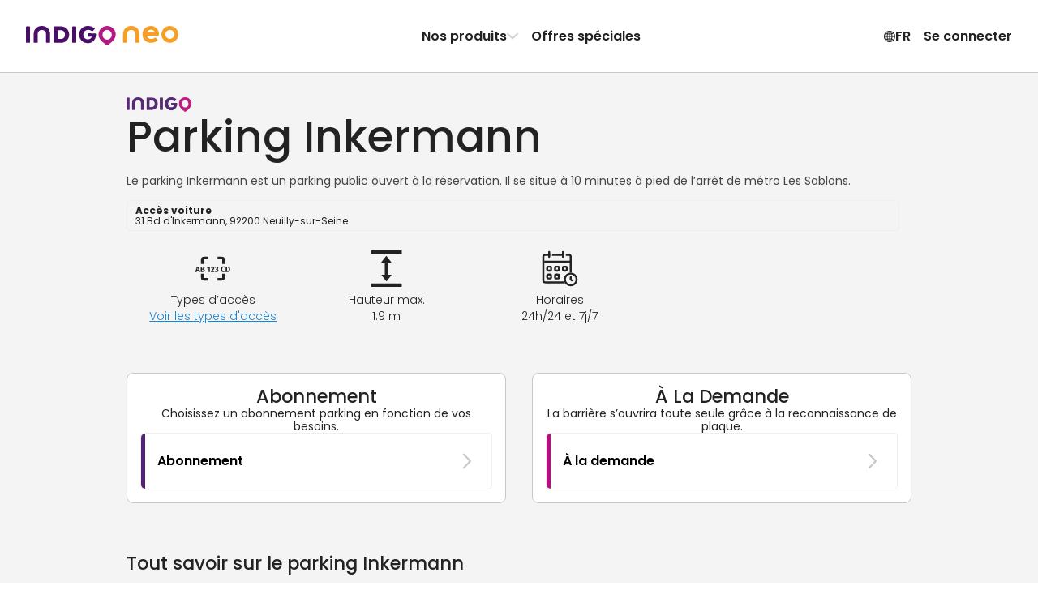

--- FILE ---
content_type: text/html; charset=utf-8
request_url: https://www.indigoneo.lu/fr/parkings/414/parking-inkermann?service=booking
body_size: 38768
content:
<!DOCTYPE html><html lang="fr" version="8.26.3"><head><meta charSet="utf-8" data-next-head=""/><meta charSet="UTF-8"/><meta name="viewport" content="width=device-width, initial-scale=1, maximum-scale=1, interactive-widget=resizes-content" data-next-head=""/><title data-next-head="">Réservation Parking Inkermann à Neuilly-sur-Seine - Indigo Neo</title><meta id="meta-description" name="description" content="Votre place vous attend dans le parking Inkermann, à Neuilly-sur-Seine. En réservant ou en optant pour un abonnement mensuel avec Indigo Neo, bénéficiez de tarifs avantageux et garez-vous en toute simplicité !" data-next-head=""/><meta id="meta-keywords" name="keywords" content="Indigo Neo, parking, appli, reservation, abonnement, Parking Inkermann, Neuilly-sur-Seine" data-next-head=""/><link rel="canonical" href="https://www.indigoneo.lu/fr/parkings/414/parking-inkermann" data-next-head=""/><link rel="alternate" hrefLang="fr-LU" href="https://www.indigoneo.lu/fr/parkings/414/parking-inkermann" data-next-head=""/><link rel="alternate" hrefLang="en-LU" href="https://www.indigoneo.lu/en/parkings/414/parking-inkermann" data-next-head=""/><link rel="alternate" hrefLang="fr-FR" href="https://www.indigoneo.fr/fr/parkings/414/parking-inkermann" data-next-head=""/><link rel="alternate" hrefLang="en-FR" href="https://www.indigoneo.fr/en/parkings/414/parking-inkermann" data-next-head=""/><link rel="alternate" hrefLang="es-ES" href="https://www.indigoneo.es/es/parkings/414/parking-inkermann" data-next-head=""/><link rel="alternate" hrefLang="en-ES" href="https://www.indigoneo.es/en/parkings/414/parking-inkermann" data-next-head=""/><link rel="alternate" hrefLang="nl-BE" href="https://www.indigoneo.be/nl/parkings/414/parking-inkermann" data-next-head=""/><link rel="alternate" hrefLang="en-BE" href="https://www.indigoneo.be/en/parkings/414/parking-inkermann" data-next-head=""/><link rel="alternate" hrefLang="fr-BE" href="https://www.indigoneo.be/fr/parkings/414/parking-inkermann" data-next-head=""/><link rel="alternate" hrefLang="fr-CH" href="https://www.indigoneo.ch/fr/parkings/414/parking-inkermann" data-next-head=""/><link rel="alternate" hrefLang="en-CH" href="https://www.indigoneo.ch/en/parkings/414/parking-inkermann" data-next-head=""/><meta http-equiv="X-UA-Compatible" content="IE=Edge"/><meta name="google-site-verification" content="lfn_Oo7zrLA3nKMH7ftc64l-eFEyz5gdUVGcSeCOAgc"/><meta name="apple-itunes-app" content="app-id=1109398417"/><link rel="shortcut icon" href="/neo-favicon.ico" type="image/x-icon"/><link rel="icon" href="/neo-favicon.ico" type="image/x-icon"/><link rel="preload" href="/_next/static/css/4c3a1c121b34c412.css" as="style"/><link rel="preload" href="/_next/static/css/ef46db3751d8e999.css" as="style"/><link rel="preload" href="/_next/static/css/094b6fa7e04b16a7.css" as="style"/><script type="application/ld+json" data-next-head="">{"@context":"https://schema.org/","@type":"WebSite","headline":"Réservation Parking Inkermann à Neuilly-sur-Seine - Indigo Neo","inLanguage":["fr","en","es","nl"],"keywords":"Indigo Neo, parking, appli, reservation, abonnement, Parking Inkermann, Neuilly-sur-Seine","name":"Réservation Parking Inkermann à Neuilly-sur-Seine - Indigo Neo","sameAs":["https://www.facebook.com/IndigoNeoFR","https://twitter.com/IndigoNeo_FR","https://www.linkedin.com/company/indigoneo/"],"url":"https://www.indigoneo.lu","Publisher":{"@type":"Organization","name":"Indigo Neo","url":"https://www.indigoneo.lu","contactPoint":[{"availableLanguage":{"@type":"Language","name":"french","alternateName":"fr"},"contactOption":"TollFree","contactType":"customer service","url":"https://www.indigoneo.lu/fr/customer-service/new-request"},{"availableLanguage":{"@type":"Language","name":"english","alternateName":"en"},"contactOption":"TollFree","contactType":"customer service","url":"https://www.indigoneo.lu/en/customer-service/new-request"},{"availableLanguage":{"@type":"Language","name":"spanish","alternateName":"es"},"contactOption":"TollFree","contactType":"customer service","url":"https://www.indigoneo.lu/es/customer-service/new-request"},{"availableLanguage":{"@type":"Language","name":"nederland","alternateName":"nl"},"contactOption":"TollFree","contactType":"customer service","url":"https://www.indigoneo.lu/nl/customer-service/new-request"}]}}</script><script type="application/ld+json" data-next-head="">{"@context":"https://schema.org","@type":"Place","geo":{"@type":"GeoCoordinates","latitude":48.887015,"longitude":2.275019},"name":"Réservation Parking Inkermann à Neuilly-sur-Seine - Indigo Neo","address":"31 Bd d'Inkermann, 92200 Neuilly-sur-Seine"}</script><link rel="stylesheet" href="https://fonts.googleapis.com/css2?family=Poppins:wght@100;200;300;400;500;600;700;800;900&amp;display=swap"/><script type="text/javascript" src="https://maps.googleapis.com/maps/api/js?v=3.59.0&amp;key=AIzaSyDJ5NtL-aaiadQiuusBaTnN3kIqyZnxEr8&amp;libraries=geometry,places" defer=""></script><link rel="stylesheet" href="/_next/static/css/4c3a1c121b34c412.css" data-n-g=""/><link rel="stylesheet" href="/_next/static/css/ef46db3751d8e999.css" data-n-p=""/><link rel="stylesheet" href="/_next/static/css/094b6fa7e04b16a7.css" data-n-p=""/><noscript data-n-css=""></noscript><script defer="" noModule="" src="/_next/static/chunks/polyfills-42372ed130431b0a.js"></script><script src="/_next/static/chunks/webpack-12c3bc52be107037.js" defer=""></script><script src="/_next/static/chunks/framework-8f9bf7924fe9ad89.js" defer=""></script><script src="/_next/static/chunks/main-117d92022cc38222.js" defer=""></script><script src="/_next/static/chunks/pages/_app-ae9abb8fb5700727.js" defer=""></script><script src="/_next/static/chunks/8356-cad4f95949229c3e.js" defer=""></script><script src="/_next/static/chunks/8035-cd6cbe5fbbe23c51.js" defer=""></script><script src="/_next/static/chunks/5956-dbb66214151e3bfa.js" defer=""></script><script src="/_next/static/chunks/9674-2738fcd597c7431c.js" defer=""></script><script src="/_next/static/chunks/9869-e7e022f5d200531b.js" defer=""></script><script src="/_next/static/chunks/5733-fd5dfe695a7df34c.js" defer=""></script><script src="/_next/static/chunks/5258-844b5f3660898434.js" defer=""></script><script src="/_next/static/chunks/9967-ef445a3158e358b9.js" defer=""></script><script src="/_next/static/chunks/pages/parkings/%5BassetId%5D/%5BassetName%5D-61c6c98c2152595a.js" defer=""></script><script src="/_next/static/nt59ewWqIL4HTsOcLtpFC/_buildManifest.js" defer=""></script><script src="/_next/static/nt59ewWqIL4HTsOcLtpFC/_ssgManifest.js" defer=""></script></head><body><link rel="preload" as="image" href="https://static.indigoneo.eu/icon/INDIGO"/><div id="__next"><style data-emotion="css-global 16ia6dg">:root{--color-purple-primary-700:#7e2670;--color-purple-primary-800:#552373;--color-orange-primary-500:#ffa600;--color-orange-secondary-500:#ea7b45;--color-magenta-700:#b80e80;--color-blue-cyclo-700:#163aa8;--color-green-200:#e7f1df;--color-green-800:#4d6f2f;--color-red-100:#fbeae9;--color-red-600:#d02d25;--color-blue:#1885d3;--color-neutral-100:#ffffff;--color-neutral-125:#f9f9f9;--color-neutral-150:#f4f4f4;--color-neutral-200:#eeeeee;--color-neutral-300:#c7c7c7;--color-neutral-400:#8d8d8d;--color-neutral-500:#666666;--color-neutral-550:#555555;--color-neutral-600:#444444;--color-neutral-700:#222222;--color-neutral-1000:#000000;--color-neutral-1200:#111111;--background-screen:var(--color-neutral-125);--background-content:var(--color-neutral-100);--background-content-secondary:var(--color-neutral-200);--background-table-even:var(--color-neutral-100);--background-table-odd:var(--color-neutral-150);--text-state-error:var(--color-red-600);--background-state-error:var(--color-red-100);--color-text-primary:var(--color-neutral-700);--color-text-secondary:var(--color-neutral-500);--color-text-link:var(--color-blue);--border-color-primary:#e1dee3;--border-color-secondary:var(--color-neutral-300);--border-color-error:var(--color-red-600);--border-color-focus:var(--color-neutral-1000);--border-radius-rounded-sm:8px;--border-radius-rounded-md:12px;--radio-size:20px;--gold:#fdc745;--color-primary-purple-light:#d4cada;--color-primary-blue:#9db6e7;--color-secondary-red:#df514a;--color-secondary-red-light:#f9dcdb;--color-text-link:#1885d3;--color-state-valid:#7eb54f;--color-state-disabled:#8d8d8d;--font-weight-light:300;--font-weight-regular:400;--font-weight-medium:500;--font-weight-semibold:600;--font-weight-bold:700;--header-height:63px;--colors-subscription:#552373;--colors-subscription-bike:#163aa8;--colors-subscription-moto:#552373;--colors-booking:#ea7b45;--colors-offer:#ffa600;--colors-on-demand:var(--color-magenta-700);}@media (min-width: 1024px){:root{--header-height:89px;}}</style><section class="Toastify" aria-live="polite" aria-atomic="false" aria-relevant="additions text" aria-label="Notifications Alt+T"></section><div class="app-container"><div class="wrapper"><header class="Header_header-container__wWFcd" data-fullheight="false" data-isbackdropvisible="false"><div class="Header_header-inner-container__1S_Ws" data-fullheight="false"><div class="Header_header-nav-container__lMYd0" data-menuopen="false" data-productmenu="false" data-inlinenav="false"><a class="Header_nav-link__GNMpT" data-cy="header-logo-link" href="/fr"><style data-emotion="css 1vddmjn-StyledIndigoNeo">.css-1vddmjn-StyledIndigoNeo{height:15px;}@media (min-width: 1024px){.css-1vddmjn-StyledIndigoNeo{height:25px;}}</style><svg xmlns="http://www.w3.org/2000/svg" fill="none" viewBox="0 0 196 26" class="css-1vddmjn-StyledIndigoNeo e1xk6yt90"><path fill="#B31983" d="M104.54.1h.67a9.5 9.5 0 0 1 2.24.39 10.6 10.6 0 0 1 4.53 2.49 10.54 10.54 0 0 1 2.8 4.33c.23.65.39 1.33.47 2.01.05.44.13.88.14 1.33a10.5 10.5 0 0 1-1.15 4.98c-.44.86-.96 1.67-1.57 2.42a23 23 0 0 1-2.58 2.71 35 35 0 0 1-2.3 1.92c-.86.65-1.72 1.27-2.59 1.9a6 6 0 0 1-.51.34.63.63 0 0 1-.6.02 1.7 1.7 0 0 1-.26-.16 74 74 0 0 1-5.05-3.96 27 27 0 0 1-1.8-1.71 17 17 0 0 1-1.65-1.99 10.9 10.9 0 0 1-1.48-2.93 8 8 0 0 1-.37-1.61 9 9 0 0 1-.04-2.88c.07-.47.12-.94.23-1.41a10.63 10.63 0 0 1 2.74-4.95 10.7 10.7 0 0 1 4.9-2.86 10.6 10.6 0 0 1 3.23-.39ZM98.4 11.23a5.7 5.7 0 0 0 .18 1.54c.22.98.67 1.9 1.32 2.66a5.96 5.96 0 0 0 4.31 2.15h.2a8.2 8.2 0 0 0 1.54-.23 5.97 5.97 0 0 0 3.58-2.94c.55-1 .83-2.13.8-3.27a6.3 6.3 0 0 0-.95-3.23 5.97 5.97 0 0 0-4.75-2.9 3 3 0 0 0-.51 0 6.8 6.8 0 0 0-1.33.24 5.7 5.7 0 0 0-2.4 1.37 6.4 6.4 0 0 0-1.99 4.61"></path><path fill="#490E67" d="M35.68 11.04V2.06l.01-.83a.7.7 0 0 1 .67-.67l.3-.01h7.47c.9 0 1.79.12 2.68.19a11.06 11.06 0 0 1 4.66 1.88 9.4 9.4 0 0 1 3.4 4.58c.4 1.14.62 2.33.63 3.53v1.14a11 11 0 0 1-1.1 4.27 9.4 9.4 0 0 1-3.94 4.12c-1.1.59-2.27 1-3.5 1.22-.82.07-1.65.22-2.47.21h-7.67a5 5 0 0 1-.52-.02.7.7 0 0 1-.44-.24.46.46 0 0 1-.14-.26l-.03-.31v-9.82Zm5.16.16v4.85l.02.31a.44.44 0 0 0 .33.36c.17.02.34.04.51.04h2.28c.66.01 1.31-.04 1.96-.15a5.1 5.1 0 0 0 2.26-.96 4.5 4.5 0 0 0 1.55-2.14 7.05 7.05 0 0 0 .37-3.05 6.9 6.9 0 0 0-.36-1.72A4.9 4.9 0 0 0 48.7 7a5.1 5.1 0 0 0-2.61-1.38c-.55-.08-1.1-.13-1.66-.16h-2.69c-.17 0-.34.02-.52.04a.43.43 0 0 0-.35.33c-.01.23-.03.47-.03.72l.01 4.65ZM84.7 9.5h3.62c.28 0 .56 0 .83.02.43.04.74.19.84.75.07.37.1.75.07 1.13-.05.66-.12 1.3-.19 1.96a11.7 11.7 0 0 1-1.08 3.21 10.2 10.2 0 0 1-7.08 5.39 9 9 0 0 1-1.85.18h-.72A11.53 11.53 0 0 1 73 20.2a9.8 9.8 0 0 1-3.51-4.12 11.2 11.2 0 0 1-.9-3.07 14.5 14.5 0 0 1-.16-2.26c.06-1.34.32-2.67.78-3.93A10.38 10.38 0 0 1 75.56.71c.79-.26 1.6-.46 2.41-.58A17.3 17.3 0 0 1 81.3.11c1.8.17 3.53.73 5.08 1.65.6.35 1.16.77 1.66 1.25l.27.3a.68.68 0 0 1 0 .86c-.1.1-.18.22-.28.31a361 361 0 0 1-2.05 2.05l-.15.14a.85.85 0 0 1-.97.08l-.6-.39c-.3-.18-.59-.37-.89-.53a5.9 5.9 0 0 0-2.16-.67l-.62-.09a5.5 5.5 0 0 0-1.65.04c-.41.06-.81.14-1.21.26a5.63 5.63 0 0 0-3.55 3.53 7 7 0 0 0-.3 3.15c.1.75.31 1.48.64 2.17a5.18 5.18 0 0 0 3 2.67c.56.2 1.14.31 1.73.33A7.3 7.3 0 0 0 81.3 17a4.57 4.57 0 0 0 2.15-1.17 4.1 4.1 0 0 0 .92-1.37.77.77 0 0 0 .07-.4q0-.12-.12-.15l-.3-.05H80.7l-.62-.01a.73.73 0 0 1-.63-.6 2 2 0 0 1-.02-.2v-2.79c0-.07.02-.14.03-.2a.69.69 0 0 1 .47-.5l.2-.05.41-.03h2.8l1.35.03.02-.01ZM9.94 15.14V11.3c0-.44 0-.9.02-1.34.06-1.3.33-2.6.8-3.82.25-.64.57-1.26.95-1.84A9 9 0 0 1 16.37.7a8 8 0 0 1 1.8-.44C19.42 0 20.66.07 21.9.12c1.1.11 2.17.38 3.2.78a8.98 8.98 0 0 1 4.92 4.77 12 12 0 0 1 .85 2.87c.13.78.19 1.57.18 2.36v9.5c0 .23 0 .47-.02.72a.66.66 0 0 1-.46.51c-.13.03-.27.05-.4.05h-3.43l-.2-.01a.8.8 0 0 1-.38-.15.52.52 0 0 1-.22-.34 2 2 0 0 1-.04-.3v-9.83a8.3 8.3 0 0 0-.2-1.95 5.3 5.3 0 0 0-.7-1.72 4.5 4.5 0 0 0-2.56-1.96 4.8 4.8 0 0 0-1.53-.26h-.94a5.1 5.1 0 0 0-1.91.43 4.4 4.4 0 0 0-2.15 1.87 5.1 5.1 0 0 0-.58 1.43 7.3 7.3 0 0 0-.24 1.74v9.4c0 .35 0 .7-.02 1.04a.66.66 0 0 1-.52.57 1.3 1.3 0 0 1-.3.04h-3.53a1.7 1.7 0 0 1-.31-.04.66.66 0 0 1-.46-.51 19 19 0 0 1-.02-.83v-5.16Zm54.68-4.04v8.87L64.61 21a.7.7 0 0 1-.59.64 1.5 1.5 0 0 1-.3.03H60.3a1.05 1.05 0 0 1-.5-.11.57.57 0 0 1-.32-.38 1.7 1.7 0 0 1-.05-.31V2.2c0-.35 0-.7.04-1.03a.65.65 0 0 1 .61-.6 1 1 0 0 1 .1-.02h3.52c.07 0 .14 0 .2.02a.84.84 0 0 1 .55.26.5.5 0 0 1 .14.27c.02.1.03.2.03.31zM5.2 11.07v8.98c0 .34 0 .68-.03 1.03a.66.66 0 0 1-.53.55l-.31.04H.9a1.8 1.8 0 0 1-.4-.06.68.68 0 0 1-.48-.5L0 20.8V2.23c0-.35 0-.69.02-1.03a.69.69 0 0 1 .6-.62l.3-.03h3.31c.1 0 .21 0 .31.03.1.02.2.05.3.1a.56.56 0 0 1 .3.4l.04.3v9.69Z"></path><path fill="#F59F26" d="M170.86 11.62c-.1.55-.4.7-.83.74-.26.02-.54.02-.8.02h-3.55l-1.32.03h-9.13a6.4 6.4 0 0 1-.14-2.53c.08-.6.24-1.2.47-1.77h9.46c.1 0 .2-.02.3-.05a.14.14 0 0 0 .11-.14.77.77 0 0 0-.07-.4 4 4 0 0 0-.9-1.33 4.5 4.5 0 0 0-2.1-1.15 7.1 7.1 0 0 0-2.01-.22 5.8 5.8 0 0 0-1.69.32 5.1 5.1 0 0 0-2.94 2.62 7 7 0 0 0-.63 2.12 6.8 6.8 0 0 0 .3 3.1 5.5 5.5 0 0 0 3.46 3.44c.38.12.78.21 1.18.27a5.3 5.3 0 0 0 1.62.03l.6-.08a5.8 5.8 0 0 0 2.13-.66c.3-.15.58-.34.87-.52.2-.13.38-.27.59-.39a.85.85 0 0 1 .94.09l.15.13 2.01 2 .27.31a.66.66 0 0 1 0 .84 3 3 0 0 1-.27.3 8.8 8.8 0 0 1-1.6 1.23 12.05 12.05 0 0 1-4.97 1.6 17 17 0 0 1-3.04 0 1.4 1.4 0 0 1-.2-.02 14 14 0 0 1-2.37-.56 10.17 10.17 0 0 1-6.22-5.99 12.9 12.9 0 0 1-.76-3.84c0-.74.04-1.49.15-2.22.15-1.03.45-2.04.88-3a9.57 9.57 0 0 1 3.43-4.03 11.3 11.3 0 0 1 6-1.91h.71a8.7 8.7 0 0 1 1.81.18 10 10 0 0 1 1.84.56 10 10 0 0 1 5.1 4.71c.5 1 .86 2.06 1.06 3.15l.19 1.92c.01.37-.02.74-.1 1.1ZM185.07 0c-2.14 0-4.24.63-6.03 1.82a10.8 10.8 0 0 0-4 4.85 10.79 10.79 0 0 0 2.36 11.8 10.87 10.87 0 0 0 5.55 2.95c2.11.42 4.3.2 6.28-.61a10.84 10.84 0 0 0 4.87-3.99 10.79 10.79 0 0 0-1.35-13.65A10.87 10.87 0 0 0 185.07 0m0 16.56a5.8 5.8 0 0 1-3.2-.97 5.73 5.73 0 0 1-.88-8.83 5.77 5.77 0 0 1 6.28-1.25 5.76 5.76 0 0 1 2.6 2.11 5.73 5.73 0 0 1-.72 7.26 5.76 5.76 0 0 1-4.08 1.68m-60.24-1.43v-3.82c0-.45 0-.9.03-1.35.06-1.3.33-2.6.8-3.82a9.7 9.7 0 0 1 .95-1.84 9 9 0 0 1 4.65-3.6 8.2 8.2 0 0 1 1.8-.45c1.24-.26 2.48-.2 3.73-.15 1.1.12 2.17.38 3.2.78a9 9 0 0 1 4.93 4.77 12 12 0 0 1 .85 2.87c.13.78.19 1.56.18 2.35v9.51c0 .24 0 .47-.02.72a.66.66 0 0 1-.46.52c-.13.03-.27.04-.4.05h-3.43c-.07 0-.13 0-.2-.02a.8.8 0 0 1-.38-.15.5.5 0 0 1-.22-.33 2 2 0 0 1-.04-.31v-9.82a8.2 8.2 0 0 0-.21-1.95 5.3 5.3 0 0 0-.68-1.72 4.5 4.5 0 0 0-2.58-1.97 5 5 0 0 0-1.52-.25h-.95a5.1 5.1 0 0 0-1.9.43 4.43 4.43 0 0 0-2.15 1.88 5.1 5.1 0 0 0-.59 1.43 7.3 7.3 0 0 0-.23 1.74v9.42c0 .35 0 .7-.02 1.04a.66.66 0 0 1-.53.57l-.3.04h-3.53a2 2 0 0 1-.3-.05.66.66 0 0 1-.46-.5 13 13 0 0 1-.03-.83v-5.17z"></path></svg></a><div class="Header_styled-button__QApRb Header_mobile-toggle__qwJnG"><span style="box-sizing:border-box;display:inline-block;overflow:hidden;width:initial;height:initial;background:none;opacity:1;border:0;margin:0;padding:0;position:relative;max-width:100%"><span style="box-sizing:border-box;display:block;width:initial;height:initial;background:none;opacity:1;border:0;margin:0;padding:0;max-width:100%"><img style="display:block;max-width:100%;width:initial;height:initial;background:none;opacity:1;border:0;margin:0;padding:0" alt="" aria-hidden="true" src="data:image/svg+xml,%3csvg%20xmlns=%27http://www.w3.org/2000/svg%27%20version=%271.1%27%20width=%2715%27%20height=%2715%27/%3e"/></span><img alt="Menu icon" src="[data-uri]" decoding="async" data-nimg="intrinsic" style="position:absolute;top:0;left:0;bottom:0;right:0;box-sizing:border-box;padding:0;border:none;margin:auto;display:block;width:0;height:0;min-width:100%;max-width:100%;min-height:100%;max-height:100%"/><noscript><img alt="Menu icon" loading="lazy" decoding="async" data-nimg="intrinsic" style="position:absolute;top:0;left:0;bottom:0;right:0;box-sizing:border-box;padding:0;border:none;margin:auto;display:block;width:0;height:0;min-width:100%;max-width:100%;min-height:100%;max-height:100%" srcSet="/assets/menu-off.svg 1x, /assets/menu-off.svg 2x" src="/assets/menu-off.svg"/></noscript></span></div><nav class="Header_header-nav__e2GRi" data-justifyend="false"><div class="Header_header-nav-section__lW6_p"><a class="Header_space-between__08r__" data-cy="header-menu-product" href="/fr/page/our-products">Nos produits<svg xmlns="http://www.w3.org/2000/svg" height="15" fill="currentColor" viewBox="0 0 15 16" class="Header_icon-chevron__MFRWL" data-isopen="false"><path d="M11.5 8a.9.9 0 0 0-.255-.635L4.939.758A.79.79 0 0 0 4.347.5a.8.8 0 0 0-.607.253.88.88 0 0 0-.24.63q0 .355.245.634L9.449 8l-5.704 5.983a.94.94 0 0 0-.245.635q0 .375.24.63a.8.8 0 0 0 .607.252.79.79 0 0 0 .592-.258l6.306-6.607q.123-.14.189-.296A.9.9 0 0 0 11.5 8"></path></svg></a><a href="/fr/events">Offres spéciales</a></div><div class="Header_header-nav-section__lW6_p"><style data-emotion="css 19nq2cr-StyledButton">.css-19nq2cr-StyledButton{height:100%;display:-webkit-inline-box;display:-webkit-inline-flex;display:-ms-inline-flexbox;display:inline-flex;gap:6px;-webkit-align-items:center;-webkit-box-align:center;-ms-flex-align:center;align-items:center;border:0;margin:0;padding:8px;text-align:center;background-color:inherit;cursor:pointer;-webkit-text-decoration:none;text-decoration:none;color:inherit;font-weight:var(--font-weight-semibold);font-size:16px;}.css-19nq2cr-StyledButton:hover{-webkit-text-decoration:none;text-decoration:none;background-color:var(--color-neutral-150);}</style><button class="css-19nq2cr-StyledButton e1kgeug70"><svg xmlns="http://www.w3.org/2000/svg" fill="currentColor" viewBox="0 0 16 15" width="15" height="16"><path d="M8.5 15A7.59 7.59 0 0 0 16 7.5c0-1.02-.2-1.99-.59-2.89A7.7 7.7 0 0 0 11.38.59 7.2 7.2 0 0 0 8.48 0a7.53 7.53 0 0 0-6.9 4.61C1.18 5.51 1 6.48 1 7.5s.2 1.99.6 2.89a7.75 7.75 0 0 0 4.01 4.02c.9.4 1.87.59 2.9.59Zm0-1.12c-.88 0-1.7-.16-2.46-.5a6.55 6.55 0 0 1-3.42-3.42 6.16 6.16 0 0 1 0-4.92 6.47 6.47 0 0 1 5.86-3.92c.88 0 1.7.16 2.46.5a6.6 6.6 0 0 1 3.43 3.42c.34.77.5 1.6.5 2.46 0 .87-.16 1.69-.5 2.46a6.54 6.54 0 0 1-5.88 3.92Zm0 .65c.51 0 1-.18 1.45-.54a4.6 4.6 0 0 0 1.18-1.49c.34-.63.6-1.37.8-2.23.2-.85.29-1.77.29-2.75 0-1-.1-1.92-.29-2.77a8.8 8.8 0 0 0-.8-2.24A4.7 4.7 0 0 0 9.96 1 2.3 2.3 0 0 0 8.5.47c-.52 0-1 .18-1.46.54-.45.36-.85.86-1.18 1.5-.34.64-.6 1.38-.8 2.24a13.4 13.4 0 0 0 .01 5.52c.19.86.45 1.6.8 2.23A4.7 4.7 0 0 0 7.03 14c.45.35.93.53 1.45.53Zm0-13.04q.51 0 .99.48c.31.32.6.77.84 1.33s.43 1.2.58 1.93a11.8 11.8 0 0 1-.58 6.48q-.375.84-.84 1.32c-.32.32-.65.48-1 .48-.34 0-.67-.16-.98-.48-.32-.32-.6-.76-.85-1.32a9.3 9.3 0 0 1-.58-1.92 11.6 11.6 0 0 1 0-4.56c.15-.72.34-1.37.58-1.93.25-.56.53-1 .85-1.33.31-.32.64-.48.98-.48ZM7.94.58v13.8h1.08V.59H7.95Zm7.23 6.38H1.8v1.08h13.38V6.96ZM8.5 10.13a10.8 10.8 0 0 0-3.98.74q-.81.36-1.32.84l.83.68c.48-.39 1.1-.68 1.86-.88q1.14-.3 2.61-.3c.99 0 1.86.1 2.62.3s1.38.5 1.86.88l.83-.68a4.6 4.6 0 0 0-1.33-.84 8.4 8.4 0 0 0-1.83-.55c-.68-.13-1.4-.19-2.15-.19m0-5.22c.76 0 1.47-.07 2.15-.2a8.4 8.4 0 0 0 1.83-.54 4.6 4.6 0 0 0 1.33-.84l-.83-.68c-.48.38-1.1.68-1.86.88s-1.63.3-2.62.3q-1.47 0-2.61-.3c-.76-.2-1.38-.5-1.86-.88l-.83.68q.51.48 1.32.84c.81.36 1.15.42 1.83.55.69.12 1.4.19 2.15.19"></path></svg> <!-- -->FR</button><button class="Header_styled-button__QApRb" data-cy="sign.in">Se connecter</button></div></nav><div class="ProductMenu_product-dropdown__BXHwi" data-menuopen="false"><nav class="ProductMenu_product-dropdown-wrapper__U90oh"><style data-emotion="css 19nq2cr-StyledButton">.css-19nq2cr-StyledButton{height:100%;display:-webkit-inline-box;display:-webkit-inline-flex;display:-ms-inline-flexbox;display:inline-flex;gap:6px;-webkit-align-items:center;-webkit-box-align:center;-ms-flex-align:center;align-items:center;border:0;margin:0;padding:8px;text-align:center;background-color:inherit;cursor:pointer;-webkit-text-decoration:none;text-decoration:none;color:inherit;font-weight:var(--font-weight-semibold);font-size:16px;}.css-19nq2cr-StyledButton:hover{-webkit-text-decoration:none;text-decoration:none;background-color:var(--color-neutral-150);}</style><button class="ProductMenu_styled-button__iwRI3 css-19nq2cr-StyledButton e1kgeug70"><svg xmlns="http://www.w3.org/2000/svg" height="15" fill="currentColor" viewBox="0 0 15 16" class="ProductMenu_icon-chevron__5rN4I"><path d="M11.5 8a.9.9 0 0 0-.255-.635L4.939.758A.79.79 0 0 0 4.347.5a.8.8 0 0 0-.607.253.88.88 0 0 0-.24.63q0 .355.245.634L9.449 8l-5.704 5.983a.94.94 0 0 0-.245.635q0 .375.24.63a.8.8 0 0 0 .607.252.79.79 0 0 0 .592-.258l6.306-6.607q.123-.14.189-.296A.9.9 0 0 0 11.5 8"></path></svg>Retour</button><style data-emotion="css zpbl9t-StyledButtonAsLink">.css-zpbl9t-StyledButtonAsLink{width:100%;-webkit-transition:background-color 0.2s;transition:background-color 0.2s;border-radius:16px;height:100%;display:-webkit-inline-box;display:-webkit-inline-flex;display:-ms-inline-flexbox;display:inline-flex;gap:6px;-webkit-align-items:center;-webkit-box-align:center;-ms-flex-align:center;align-items:center;border:0;margin:0;padding:8px;text-align:center;background-color:inherit;cursor:pointer;-webkit-text-decoration:none;text-decoration:none;color:inherit;font-weight:var(--font-weight-semibold);font-size:16px;}.css-zpbl9t-StyledButtonAsLink:hover{-webkit-text-decoration:none;text-decoration:none;background-color:var(--color-neutral-150);}</style><a data-cy="menu-item-subscription" class="css-zpbl9t-StyledButtonAsLink e1kgeug71" href="/fr/parking-subscription-car"><style data-emotion="css 1qt8urv-Container">.css-1qt8urv-Container{display:-webkit-box;display:-webkit-flex;display:-ms-flexbox;display:flex;gap:1rem;padding:0.5rem;-webkit-align-items:flex-start;-webkit-box-align:flex-start;-ms-flex-align:flex-start;align-items:flex-start;text-align:left;}</style><span class="css-1qt8urv-Container edrruhe0"><style data-emotion="css 7li3rn-Icon">.css-7li3rn-Icon{display:-webkit-box;display:-webkit-flex;display:-ms-flexbox;display:flex;-webkit-align-items:center;-webkit-box-align:center;-ms-flex-align:center;align-items:center;-webkit-box-pack:center;-ms-flex-pack:center;-webkit-justify-content:center;justify-content:center;width:2rem;height:2rem;border-radius:4px;color:rgb(85, 35, 115);fill:rgb(85, 35, 115);background:rgba(85, 35, 115, 0.2);}</style><span class="css-7li3rn-Icon edrruhe1"><svg xmlns="http://www.w3.org/2000/svg" fill="currentColor" viewBox="0 0 15 16" width="15"><path d="M13.877 10.43h-.67c.032-.132.053-.27.053-.42 0-.904-.718-1.617-1.623-1.617s-1.623.713-1.623 1.617c0 .15.022.288.053.42H4.714c.032-.132.054-.27.054-.42 0-.904-.713-1.617-1.623-1.617-.905 0-1.618.713-1.618 1.617q0 .224.048.42h-.564C.388 10.43 0 10.033 0 9.394V7.706c0-.596.165-1.128 1-1.394l.852-.276c.558-.655 1.522-1.57 3.256-1.57h.985c1.74 0 2.442.17 3.48.825l1.686 1.053 1.83.229C14.288 6.717 15 7.408 15 8.435v.846c0 .713-.426 1.15-1.123 1.15m-2.24.682a1.1 1.1 0 1 1 0-2.198c.612 0 1.102.49 1.102 1.096 0 .612-.49 1.102-1.102 1.102m-8.492 0a1.1 1.1 0 1 1 0-2.198c.606 0 1.101.495 1.101 1.096 0 .612-.49 1.102-1.101 1.102"></path></svg></span><style data-emotion="css c41mvg-Content">.css-c41mvg-Content{-webkit-flex:1;-ms-flex:1;flex:1;display:-webkit-box;display:-webkit-flex;display:-ms-flexbox;display:flex;-webkit-flex-direction:column;-ms-flex-direction:column;flex-direction:column;gap:0.5rem;-webkit-align-items:flex-start;-webkit-box-align:flex-start;-ms-flex-align:flex-start;align-items:flex-start;}.css-c41mvg-Content>*:first-letter{text-transform:uppercase;}</style><span class="css-c41mvg-Content edrruhe2"><style data-emotion="css 1xofzep-ProductName">.css-1xofzep-ProductName{font-size:1.285rem;font-weight:500;}@media (min-width: 768px){.css-1xofzep-ProductName{font-size:1.266rem;}}</style><p class="css-1xofzep-ProductName edrruhe5">Abonnement</p><style data-emotion="css 4cuqg6-Paragraph">.css-4cuqg6-Paragraph{font-size:1rem;font-weight:400;}@media (min-width: 768px){.css-4cuqg6-Paragraph{font-size:1rem;}}</style><p class="css-4cuqg6-Paragraph eab4j3d5">Stationnez en illimité dans le parking de votre choix.</p><style data-emotion="css 1z0jhhr-More">.css-1z0jhhr-More{display:-webkit-inline-box;display:-webkit-inline-flex;display:-ms-inline-flexbox;display:inline-flex;gap:0.5rem;-webkit-align-items:center;-webkit-box-align:center;-ms-flex-align:center;align-items:center;margin-top:10px;}</style><span class="css-1z0jhhr-More edrruhe3"><p class="css-4cuqg6-Paragraph eab4j3d5">Découvrir</p><style data-emotion="css 1gjxmd8-StyledArrowIcon">.css-1gjxmd8-StyledArrowIcon{width:1rem;height:1rem;}</style><svg xmlns="http://www.w3.org/2000/svg" fill="currentColor" viewBox="0 0 16 12" class="css-1gjxmd8-StyledArrowIcon edrruhe4"><path d="M15.998 6q0-.34-.289-.6L10.39.25A.87.87 0 0 0 9.783 0a.8.8 0 0 0-.573.22.74.74 0 0 0-.232.56q0 .16.057.31t.17.25l1.423 1.43 3.484 3.05.186-.44-2.742-.19H1.823a.8.8 0 0 0-.598.23.8.8 0 0 0-.227.58q0 .35.227.58.226.23.598.23h9.732l2.742-.19-.186-.43-3.484 3.04-1.423 1.43a.6.6 0 0 0-.17.25.9.9 0 0 0-.057.31q0 .34.232.56a.8.8 0 0 0 .573.22q.34 0 .608-.25l5.32-5.15q.288-.26.288-.6"></path></svg></span></span></span></a><style data-emotion="css zpbl9t-StyledButtonAsLink">.css-zpbl9t-StyledButtonAsLink{width:100%;-webkit-transition:background-color 0.2s;transition:background-color 0.2s;border-radius:16px;height:100%;display:-webkit-inline-box;display:-webkit-inline-flex;display:-ms-inline-flexbox;display:inline-flex;gap:6px;-webkit-align-items:center;-webkit-box-align:center;-ms-flex-align:center;align-items:center;border:0;margin:0;padding:8px;text-align:center;background-color:inherit;cursor:pointer;-webkit-text-decoration:none;text-decoration:none;color:inherit;font-weight:var(--font-weight-semibold);font-size:16px;}.css-zpbl9t-StyledButtonAsLink:hover{-webkit-text-decoration:none;text-decoration:none;background-color:var(--color-neutral-150);}</style><a data-cy="menu-item-onstreet" class="css-zpbl9t-StyledButtonAsLink e1kgeug71" href="/fr/page/our-products#on-street"><style data-emotion="css 1qt8urv-Container">.css-1qt8urv-Container{display:-webkit-box;display:-webkit-flex;display:-ms-flexbox;display:flex;gap:1rem;padding:0.5rem;-webkit-align-items:flex-start;-webkit-box-align:flex-start;-ms-flex-align:flex-start;align-items:flex-start;text-align:left;}</style><span class="css-1qt8urv-Container edrruhe0"><style data-emotion="css k43fvg-Icon">.css-k43fvg-Icon{display:-webkit-box;display:-webkit-flex;display:-ms-flexbox;display:flex;-webkit-align-items:center;-webkit-box-align:center;-ms-flex-align:center;align-items:center;-webkit-box-pack:center;-ms-flex-pack:center;-webkit-justify-content:center;justify-content:center;width:2rem;height:2rem;border-radius:4px;color:rgb(126, 38, 112);fill:rgb(126, 38, 112);background:rgba(126, 38, 112, 0.2);}</style><span class="css-k43fvg-Icon edrruhe1"><svg xmlns="http://www.w3.org/2000/svg" width="15" height="15"><path d="M10.214 0H3.981c.358.158.896.462 1.415.772.562.336 1.128.693 1.478.92a.37.37 0 0 1 .087.538L5.503 4.053l.96.752 1.796-2.3zM10.494 0h1.624L7.863 5.902l-1.227-.961 1.796-2.3z"></path><path d="M0 0h1.841c.64.219 1.377.48 1.791.65.298.124.827.42 1.387.754.395.235.792.482 1.113.686L4.697 3.883a.37.37 0 0 0 .06.52l2.676 2.096-.726 1.007L0 3.454zM0 9.869V4.313L4.645 7.12 2.185 10a.63.63 0 0 1-.605.205z"></path><path d="M0 10.094V15h1.304l4.971-6.895-1.439-.87-2.483 2.908a.85.85 0 0 1-.819.278zM13.438 15H2.21l2.428-3.368 2.21 2.172 1.092-1.376v-2.46l2.373 2.67a.4.4 0 0 0 .054.05l.693.521-.674.994.182.124.668-.985z"></path><path d="m4.77 11.451 2.058 2.024.893-1.124v-2.63L6.78 8.661zM15 15h-.34l-3.82-2.878-3.62-4.071L8 6.969l4.354 3.623q.014.013.032.024L15 12.353zM15 0v4.003l-1.283 2.405-3.29-2.806L13.026 0z"></path><path d="M15 4.472v6.998l-2.191-1.456-4.377-3.643 1.866-2.59 3.485 2.973z"></path></svg></span><style data-emotion="css c41mvg-Content">.css-c41mvg-Content{-webkit-flex:1;-ms-flex:1;flex:1;display:-webkit-box;display:-webkit-flex;display:-ms-flexbox;display:flex;-webkit-flex-direction:column;-ms-flex-direction:column;flex-direction:column;gap:0.5rem;-webkit-align-items:flex-start;-webkit-box-align:flex-start;-ms-flex-align:flex-start;align-items:flex-start;}.css-c41mvg-Content>*:first-letter{text-transform:uppercase;}</style><span class="css-c41mvg-Content edrruhe2"><style data-emotion="css 1xofzep-ProductName">.css-1xofzep-ProductName{font-size:1.285rem;font-weight:500;}@media (min-width: 768px){.css-1xofzep-ProductName{font-size:1.266rem;}}</style><p class="css-1xofzep-ProductName edrruhe5">Dans la rue</p><style data-emotion="css 4cuqg6-Paragraph">.css-4cuqg6-Paragraph{font-size:1rem;font-weight:400;}@media (min-width: 768px){.css-4cuqg6-Paragraph{font-size:1rem;}}</style><p class="css-4cuqg6-Paragraph eab4j3d5">Payez et gérez votre stationnement en temps réel.</p><style data-emotion="css 1z0jhhr-More">.css-1z0jhhr-More{display:-webkit-inline-box;display:-webkit-inline-flex;display:-ms-inline-flexbox;display:inline-flex;gap:0.5rem;-webkit-align-items:center;-webkit-box-align:center;-ms-flex-align:center;align-items:center;margin-top:10px;}</style><span class="css-1z0jhhr-More edrruhe3"><p class="css-4cuqg6-Paragraph eab4j3d5">Découvrir</p><style data-emotion="css 1gjxmd8-StyledArrowIcon">.css-1gjxmd8-StyledArrowIcon{width:1rem;height:1rem;}</style><svg xmlns="http://www.w3.org/2000/svg" fill="currentColor" viewBox="0 0 16 12" class="css-1gjxmd8-StyledArrowIcon edrruhe4"><path d="M15.998 6q0-.34-.289-.6L10.39.25A.87.87 0 0 0 9.783 0a.8.8 0 0 0-.573.22.74.74 0 0 0-.232.56q0 .16.057.31t.17.25l1.423 1.43 3.484 3.05.186-.44-2.742-.19H1.823a.8.8 0 0 0-.598.23.8.8 0 0 0-.227.58q0 .35.227.58.226.23.598.23h9.732l2.742-.19-.186-.43-3.484 3.04-1.423 1.43a.6.6 0 0 0-.17.25.9.9 0 0 0-.057.31q0 .34.232.56a.8.8 0 0 0 .573.22q.34 0 .608-.25l5.32-5.15q.288-.26.288-.6"></path></svg></span></span></span></a><style data-emotion="css zpbl9t-StyledButtonAsLink">.css-zpbl9t-StyledButtonAsLink{width:100%;-webkit-transition:background-color 0.2s;transition:background-color 0.2s;border-radius:16px;height:100%;display:-webkit-inline-box;display:-webkit-inline-flex;display:-ms-inline-flexbox;display:inline-flex;gap:6px;-webkit-align-items:center;-webkit-box-align:center;-ms-flex-align:center;align-items:center;border:0;margin:0;padding:8px;text-align:center;background-color:inherit;cursor:pointer;-webkit-text-decoration:none;text-decoration:none;color:inherit;font-weight:var(--font-weight-semibold);font-size:16px;}.css-zpbl9t-StyledButtonAsLink:hover{-webkit-text-decoration:none;text-decoration:none;background-color:var(--color-neutral-150);}</style><a data-cy="menu-item-ondemand" class="css-zpbl9t-StyledButtonAsLink e1kgeug71" href="/fr/page/our-products#on-demand"><style data-emotion="css 1qt8urv-Container">.css-1qt8urv-Container{display:-webkit-box;display:-webkit-flex;display:-ms-flexbox;display:flex;gap:1rem;padding:0.5rem;-webkit-align-items:flex-start;-webkit-box-align:flex-start;-ms-flex-align:flex-start;align-items:flex-start;text-align:left;}</style><span class="css-1qt8urv-Container edrruhe0"><style data-emotion="css lf0j4k-Icon">.css-lf0j4k-Icon{display:-webkit-box;display:-webkit-flex;display:-ms-flexbox;display:flex;-webkit-align-items:center;-webkit-box-align:center;-ms-flex-align:center;align-items:center;-webkit-box-pack:center;-ms-flex-pack:center;-webkit-justify-content:center;justify-content:center;width:2rem;height:2rem;border-radius:4px;color:rgb(184, 14, 128);fill:rgb(184, 14, 128);background:rgba(184, 14, 128, 0.2);}</style><span class="css-lf0j4k-Icon edrruhe1"><svg xmlns="http://www.w3.org/2000/svg" width="15" height="9"><path d="m3.37 4.74-.203-.582-.205.582zM4.134 4.437h.254q.101 0 .157-.045a.16.16 0 0 0 .057-.133.16.16 0 0 0-.057-.131.23.23 0 0 0-.157-.049h-.254zM4.411 4.995q.105 0 .164-.05t.06-.14a.18.18 0 0 0-.063-.146.25.25 0 0 0-.168-.054h-.27v.39zM12.043 4.877q-.117.118-.337.118h-.203V4.08h.203q.22 0 .337.123a.47.47 0 0 1 .117.34.46.46 0 0 1-.117.335"></path><path fill-rule="evenodd" d="M13 2H2v5h11zM7.753 4.175a.35.35 0 0 1 .128-.261.47.47 0 0 1 .302-.094.5.5 0 0 1 .218.045q.092.044.139.122a.33.33 0 0 1 .047.175.31.31 0 0 1-.202.297v.007a.3.3 0 0 1 .166.12.37.37 0 0 1 .06.217q0 .106-.05.189a.34.34 0 0 1-.144.131.5.5 0 0 1-.228.047.5.5 0 0 1-.32-.099.37.37 0 0 1-.134-.288h.198q.008.096.074.157a.26.26 0 0 0 .18.06q.11 0 .17-.06.059-.061.059-.157 0-.126-.081-.178a.44.44 0 0 0-.245-.054h-.047v-.17h.049a.44.44 0 0 0 .221-.048q.078-.046.077-.148a.18.18 0 0 0-.055-.136q-.056-.053-.159-.053a.22.22 0 0 0-.156.053.2.2 0 0 0-.067.126zm-.65.464a7 7 0 0 1-.272.245l-.13.111v.15h.876v-.171h-.571l.081-.072q.14-.125.23-.218a1 1 0 0 0 .157-.214.5.5 0 0 0 .067-.25.38.38 0 0 0-.112-.288.42.42 0 0 0-.306-.108.43.43 0 0 0-.3.11q-.119.107-.123.313h.198a.28.28 0 0 1 .061-.18.2.2 0 0 1 .166-.069q.11 0 .16.061.052.062.052.17 0 .105-.066.208-.067.105-.168.202m-1.041-.601V3.85h.374v1.312H6.23V4.038zm-2.634.87h-.524l-.09.255H2.6l.448-1.253h.238l.448 1.253h-.216zm1.17-.388a.28.28 0 0 1 .172.106q.07.09.07.2A.3.3 0 0 1 4.79 5a.34.34 0 0 1-.143.12.5.5 0 0 1-.218.044h-.5V3.912h.477q.127 0 .22.043a.3.3 0 0 1 .138.117.3.3 0 0 1 .047.162q0 .108-.058.18a.34.34 0 0 1-.154.106m1.226.078v-.173h-.74v.173zm3.79 0v-.173h-.74v.173zm.223-.063q0-.184.085-.33a.6.6 0 0 1 .232-.227.65.65 0 0 1 .322-.082q.2 0 .355.099.156.097.226.277h-.246a.33.33 0 0 0-.135-.148.4.4 0 0 0-.2-.048.44.44 0 0 0-.221.055.4.4 0 0 0-.153.16.5.5 0 0 0-.054.244q0 .138.054.243.056.104.153.162a.44.44 0 0 0 .221.055.4.4 0 0 0 .2-.048.33.33 0 0 0 .135-.148h.246a.55.55 0 0 1-.226.277.65.65 0 0 1-.355.098.624.624 0 0 1-.639-.639m2.219-.546a.75.75 0 0 0-.35-.077h-.408v1.25h.408a.8.8 0 0 0 .35-.073.54.54 0 0 0 .232-.216.64.64 0 0 0 .082-.331.65.65 0 0 0-.082-.333.53.53 0 0 0-.232-.22M0 0h2.25v.5H.5v1.75H0zM0 9h2.25v-.5H.5V6.75H0zM15 0h-2.25v.5h1.75v1.75h.5zM15 9h-2.25v-.5h1.75V6.75h.5z" clip-rule="evenodd"></path></svg></span><style data-emotion="css c41mvg-Content">.css-c41mvg-Content{-webkit-flex:1;-ms-flex:1;flex:1;display:-webkit-box;display:-webkit-flex;display:-ms-flexbox;display:flex;-webkit-flex-direction:column;-ms-flex-direction:column;flex-direction:column;gap:0.5rem;-webkit-align-items:flex-start;-webkit-box-align:flex-start;-ms-flex-align:flex-start;align-items:flex-start;}.css-c41mvg-Content>*:first-letter{text-transform:uppercase;}</style><span class="css-c41mvg-Content edrruhe2"><style data-emotion="css 1xofzep-ProductName">.css-1xofzep-ProductName{font-size:1.285rem;font-weight:500;}@media (min-width: 768px){.css-1xofzep-ProductName{font-size:1.266rem;}}</style><p class="css-1xofzep-ProductName edrruhe5">À la demande</p><style data-emotion="css 4cuqg6-Paragraph">.css-4cuqg6-Paragraph{font-size:1rem;font-weight:400;}@media (min-width: 768px){.css-4cuqg6-Paragraph{font-size:1rem;}}</style><p class="css-4cuqg6-Paragraph eab4j3d5">Activez le stationnement sans contact.</p><style data-emotion="css 1z0jhhr-More">.css-1z0jhhr-More{display:-webkit-inline-box;display:-webkit-inline-flex;display:-ms-inline-flexbox;display:inline-flex;gap:0.5rem;-webkit-align-items:center;-webkit-box-align:center;-ms-flex-align:center;align-items:center;margin-top:10px;}</style><span class="css-1z0jhhr-More edrruhe3"><p class="css-4cuqg6-Paragraph eab4j3d5">Découvrir</p><style data-emotion="css 1gjxmd8-StyledArrowIcon">.css-1gjxmd8-StyledArrowIcon{width:1rem;height:1rem;}</style><svg xmlns="http://www.w3.org/2000/svg" fill="currentColor" viewBox="0 0 16 12" class="css-1gjxmd8-StyledArrowIcon edrruhe4"><path d="M15.998 6q0-.34-.289-.6L10.39.25A.87.87 0 0 0 9.783 0a.8.8 0 0 0-.573.22.74.74 0 0 0-.232.56q0 .16.057.31t.17.25l1.423 1.43 3.484 3.05.186-.44-2.742-.19H1.823a.8.8 0 0 0-.598.23.8.8 0 0 0-.227.58q0 .35.227.58.226.23.598.23h9.732l2.742-.19-.186-.43-3.484 3.04-1.423 1.43a.6.6 0 0 0-.17.25.9.9 0 0 0-.057.31q0 .34.232.56a.8.8 0 0 0 .573.22q.34 0 .608-.25l5.32-5.15q.288-.26.288-.6"></path></svg></span></span></span></a></nav></div></div></div></header><main class="car-park-page"><div class="landing-park"><section class="landing-park-row landing-park-overview"><div class="landing-park-container landing-park-hero"><div class="landing-park-header-information"><img alt="neo partner logo" class="partner-logo" src="https://static.indigoneo.eu/icon/INDIGO"/><style data-emotion="css 1ya062v-H1">.css-1ya062v-H1{font-size:2.142857142857143rem;font-weight:500;}@media (min-width: 768px){.css-1ya062v-H1{font-size:3.815rem;}}</style><h1 class="landing-park-header-title css-1ya062v-H1 eab4j3d0">Parking Inkermann</h1><style data-emotion="css 4cuqg6-Paragraph">.css-4cuqg6-Paragraph{font-size:1rem;font-weight:400;}@media (min-width: 768px){.css-4cuqg6-Paragraph{font-size:1rem;}}</style><p class="landing-park-header-description css-4cuqg6-Paragraph eab4j3d5">Le parking Inkermann est un parking public ouvert à la réservation. Il se situe à 10 minutes à pied de l’arrêt de métro Les Sablons.</p><div class="asset-location-item landing-park-access-card"><div class="landing-park-access-card-title">Accès voiture</div><div class="landing-park-access-card-content">31 Bd d&#x27;Inkermann, 92200 Neuilly-sur-Seine</div></div><div class="landing-park-asset-preview"><div class="asset-header-item is-link"><svg class="icon icon-plate-reading icon access-modes-item-image" viewBox="0 0 46 30" xmlns="http://www.w3.org/2000/svg"><path d="M38 3.75A3.75 3.75 0 0 0 34.25 0h-5.357v3.215h5.357a.535.535 0 0 1 .536.535v5.357H38V3.75ZM34.786 26.25a.535.535 0 0 1-.535.536h-5.358V30h5.358A3.75 3.75 0 0 0 38 26.25V21.43h-3.215v4.821ZM8 26.25A3.75 3.75 0 0 0 11.75 30h5.357v-3.214H11.75a.536.536 0 0 1-.536-.536V21.43H8v4.821ZM8 3.75v5.357h3.215V3.75c0-.296.24-.535.535-.535h5.357V0H11.75A3.75 3.75 0 0 0 8 3.75ZM5.3 19.273l-.36-1.49H2.92l-.35 1.49H.87l2.09-6.93h1.99l2.09 6.93H5.3Zm-2.1-2.68h1.46l-.73-3.06-.73 3.06Zm8.038-.99c.46.086.834.256 1.12.51.294.253.44.633.44 1.14 0 .74-.266 1.263-.8 1.57-.526.3-1.266.45-2.22.45h-2.23v-6.93h1.96c.974 0 1.717.14 2.23.42.514.273.77.723.77 1.35 0 .406-.123.736-.37.99a1.82 1.82 0 0 1-.9.5Zm-2.05-2.1v1.61h.61c.694 0 1.04-.28 1.04-.84 0-.28-.093-.477-.28-.59-.186-.12-.483-.18-.89-.18h-.48Zm.6 4.58c.434 0 .76-.064.98-.19.227-.134.34-.377.34-.73 0-.64-.4-.96-1.2-.96h-.72v1.88h.6Zm9.475-5.57v6.76h-1.55v-5.22l-1.45.89-.69-1.05 2.28-1.38h1.41Zm3.199-.14c.487 0 .903.086 1.25.26.353.173.62.406.8.7.187.293.28.616.28.97 0 .36-.073.703-.22 1.03-.147.326-.407.703-.78 1.13-.373.42-.917.953-1.63 1.6h2.77l-.16 1.21h-4.4v-1.12a55.51 55.51 0 0 0 1.79-1.82c.373-.414.633-.757.78-1.03.153-.274.23-.554.23-.84 0-.274-.08-.487-.24-.64-.153-.16-.363-.24-.63-.24-.24 0-.453.056-.64.17-.187.106-.383.283-.59.53l-.93-.74c.28-.367.613-.654 1-.86.393-.207.833-.31 1.32-.31Zm5.127 0c.474 0 .877.076 1.21.23.34.153.597.36.77.62.18.26.27.55.27.87 0 .406-.116.746-.35 1.02-.226.273-.55.47-.97.59.454.046.824.21 1.11.49.287.273.43.663.43 1.17 0 .38-.1.73-.3 1.05-.2.313-.496.563-.89.75-.386.186-.85.28-1.39.28-.986 0-1.76-.34-2.32-1.02l.85-.83c.227.226.447.393.66.5.22.1.46.15.72.15.314 0 .567-.087.76-.26.194-.174.29-.414.29-.72 0-.347-.093-.594-.28-.74-.18-.154-.453-.23-.82-.23h-.56l.17-1.09h.39c.3 0 .537-.077.71-.23.174-.154.26-.37.26-.65 0-.247-.08-.437-.24-.57-.16-.14-.38-.21-.66-.21-.473 0-.913.196-1.32.59l-.78-.85c.64-.607 1.4-.91 2.28-.91Zm8.659-.2c.433 0 .816.063 1.15.19.34.126.66.316.96.57l-.78.93a2.56 2.56 0 0 0-.61-.36c-.2-.08-.414-.12-.64-.12-.467 0-.837.196-1.11.59-.267.393-.4 1-.4 1.82 0 .806.133 1.406.4 1.8.273.386.65.58 1.13.58.253 0 .483-.047.69-.14.206-.1.43-.24.67-.42l.73.94c-.26.26-.577.473-.95.64-.367.166-.774.25-1.22.25-.64 0-1.197-.14-1.67-.42-.474-.28-.844-.694-1.11-1.24-.26-.554-.39-1.217-.39-1.99 0-.754.133-1.404.4-1.95.273-.547.646-.96 1.12-1.24a3.117 3.117 0 0 1 1.63-.43Zm4.852.17c1.086 0 1.956.246 2.61.74.66.486.99 1.383.99 2.69 0 1.286-.32 2.193-.96 2.72-.64.52-1.47.78-2.49.78h-2.08v-6.93h1.93Zm-.29 1.19v4.55h.54c.54 0 .95-.167 1.23-.5.28-.34.42-.944.42-1.81 0-.594-.07-1.054-.21-1.38-.14-.327-.33-.55-.57-.67-.24-.127-.537-.19-.89-.19h-.52Z"></path></svg><div><div class="asset-header-item-label">Types d’accès</div><div class="asset-header-item-value">Voir les types d&#x27;accès</div></div></div><div class="asset-header-item"><svg class="icon icon-entrance-height" viewBox="0 0 21 25" fill="none" xmlns="http://www.w3.org/2000/svg"><path d="M20.75 22.625H.25a.25.25 0 0 0-.25.25v1.875c0 .137.113.25.25.25h20.5a.25.25 0 0 0 .25-.25v-1.875a.25.25 0 0 0-.25-.25ZM20.75 0H.25A.25.25 0 0 0 0 .25v1.875c0 .138.113.25.25.25h20.5a.25.25 0 0 0 .25-.25V.25a.25.25 0 0 0-.25-.25Zm-7.162 8.313a.227.227 0 0 0 .178-.366l-3.15-3.988a.223.223 0 0 0-.354 0l-3.15 3.988a.226.226 0 0 0 .179.365h2.084v8.376H7.412a.227.227 0 0 0-.178.365l3.15 3.985c.091.115.266.115.354 0l3.15-3.985a.226.226 0 0 0-.179-.366h-2.084V8.313h1.963Z"></path></svg><div><div class="asset-header-item-label">Hauteur max.</div><div class="asset-header-item-value">1.9 m</div></div></div><div class="asset-header-item"><svg class="icon icon-opening-hours" viewBox="0 0 31 30" fill="none" xmlns="http://www.w3.org/2000/svg"><path fill-rule="evenodd" clip-rule="evenodd" d="M24.666 28.334a4.167 4.167 0 1 0 0-8.334 4.167 4.167 0 0 0 0 8.334Zm0 1.666a5.833 5.833 0 1 0 0-11.667 5.833 5.833 0 0 0 0 11.667Z"></path><path fill-rule="evenodd" clip-rule="evenodd" d="M24.666 21.252a.834.834 0 0 1 .834.833v1.738l.589.59a.833.833 0 0 1-1.178 1.177l-1.078-1.077v-2.428a.833.833 0 0 1 .833-.833Zm-17.5-7.083H5.5v1.667h1.667v-1.667ZM5.5 12.503a1.667 1.667 0 0 0-1.666 1.666v1.667A1.666 1.666 0 0 0 5.5 17.502h1.667a1.667 1.667 0 0 0 1.666-1.666v-1.667a1.666 1.666 0 0 0-1.666-1.666H5.5Zm8.333 1.666h-1.666v1.667h1.666v-1.667Zm-1.666-1.666a1.667 1.667 0 0 0-1.667 1.666v1.667a1.666 1.666 0 0 0 1.667 1.666h1.666a1.667 1.667 0 0 0 1.667-1.666v-1.667a1.666 1.666 0 0 0-1.667-1.666h-1.666Zm8.333 1.666h-1.667v1.667H20.5v-1.667Zm-1.667-1.666a1.667 1.667 0 0 0-1.666 1.666v1.667a1.666 1.666 0 0 0 1.666 1.666H20.5a1.667 1.667 0 0 0 1.666-1.666v-1.667a1.666 1.666 0 0 0-1.666-1.666h-1.667ZM7.167 20.835H5.5v1.666h1.667v-1.666ZM5.5 19.17a1.667 1.667 0 0 0-1.666 1.666v1.666A1.667 1.667 0 0 0 5.5 24.169h1.667a1.667 1.667 0 0 0 1.666-1.666v-1.667a1.667 1.667 0 0 0-1.666-1.666H5.5Zm8.333 1.666h-1.666v1.666h1.666v-1.666Zm-1.666-1.666a1.667 1.667 0 0 0-1.667 1.666v1.666a1.667 1.667 0 0 0 1.667 1.667h1.666a1.666 1.666 0 0 0 1.667-1.666v-1.667a1.666 1.666 0 0 0-1.667-1.666h-1.666Z"></path><path fill-rule="evenodd" clip-rule="evenodd" d="M2.167 4.997A.833.833 0 0 1 3 4.164h4.167V2.497H3a2.5 2.5 0 0 0-2.5 2.5v19.997a2.5 2.5 0 0 0 2.5 2.5H19.88a5.81 5.81 0 0 1-.804-1.667H3a.833.833 0 0 1-.833-.833V4.997Zm21.666 13.39a5.882 5.882 0 0 1 1.667 0V4.997a2.5 2.5 0 0 0-2.5-2.5h-2.5v1.667H23a.833.833 0 0 1 .833.833v13.39Zm-15-14.224h8.803V2.497H8.833v1.667Z"></path><path fill-rule="evenodd" clip-rule="evenodd" d="M25.5 9.996H2.167V8.329H25.5v1.667Z"></path><path d="M5.5.833a.833.833 0 0 1 1.667 0V5A.833.833 0 0 1 5.5 5V.833Zm11.667 0a.833.833 0 0 1 1.666 0V5a.833.833 0 1 1-1.666 0V.833Z"></path></svg><div><div class="asset-header-item-label">Horaires</div><div class="asset-header-item-value">24h/24 et 7j/7</div></div></div></div></div></div></section><section class="landing-park-row landing-park-overview"><div class="landing-park-container"><style data-emotion="css 1ipizfm-Row">.css-1ipizfm-Row{display:grid;grid-template-columns:repeat(1,1fr);gap:32px;width:100%;}.css-1ipizfm-Row .e5uqu2c1{font-weight:600;font-size:16px;line-height:28px;}@media (min-width: 640px){.css-1ipizfm-Row{grid-template-columns:repeat(2,1fr);}}@media (min-width: 1280px){.css-1ipizfm-Row{grid-template-columns:repeat(2,1fr);}}</style><div class="css-1ipizfm-Row e1m75z5x0"><style data-emotion="css 10m8sy0-Column">.css-10m8sy0-Column{display:-webkit-box;display:-webkit-flex;display:-ms-flexbox;display:flex;-webkit-flex-direction:column;-ms-flex-direction:column;flex-direction:column;-webkit-box-pack:justify;-webkit-justify-content:space-between;justify-content:space-between;gap:16px;padding:16px;border:1px solid var(--color-neutral-300);border-radius:8px;background-color:var(--color-neutral-100);width:100%;}.css-10m8sy0-Column svg{width:20px;height:20px;color:var(--color-neutral-1000);}</style><div class="css-10m8sy0-Column eka7b2n0"><style data-emotion="css chblh-HeadColumn">.css-chblh-HeadColumn{display:-webkit-box;display:-webkit-flex;display:-ms-flexbox;display:flex;-webkit-flex-direction:column;-ms-flex-direction:column;flex-direction:column;gap:16px;}.css-chblh-HeadColumn h2{text-transform:capitalize;text-align:center;}.css-chblh-HeadColumn p{text-align:center;}</style><div class="css-chblh-HeadColumn eka7b2n1"><style data-emotion="css iq74jm-H2">.css-iq74jm-H2{font-size:1.5714285714285714rem;font-weight:500;}@media (min-width: 768px){.css-iq74jm-H2{font-size:1.602rem;}}</style><h2 class="css-iq74jm-H2 eab4j3d1">Abonnement</h2><style data-emotion="css 4cuqg6-Paragraph">.css-4cuqg6-Paragraph{font-size:1rem;font-weight:400;}@media (min-width: 768px){.css-4cuqg6-Paragraph{font-size:1rem;}}</style><p class="css-4cuqg6-Paragraph eab4j3d5">Choisissez un abonnement parking en fonction de vos besoins.</p></div><style data-emotion="css stgakv-AutoLayout">.css-stgakv-AutoLayout{-webkit-align-items:flex-start;-webkit-box-align:flex-start;-ms-flex-align:flex-start;align-items:flex-start;display:-webkit-box;display:-webkit-flex;display:-ms-flexbox;display:flex;-webkit-flex-direction:column;-ms-flex-direction:column;flex-direction:column;-webkit-box-flex-wrap:nowrap;-webkit-flex-wrap:nowrap;-ms-flex-wrap:nowrap;flex-wrap:nowrap;-webkit-box-flex:1;-webkit-flex-grow:1;-ms-flex-positive:1;flex-grow:1;gap:16px;-webkit-box-pack:center;-ms-flex-pack:center;-webkit-justify-content:center;justify-content:center;}</style><div direction="column" class="css-stgakv-AutoLayout e1f9fgs60"><style data-emotion="css wbc3y3-ComponentContainer">.css-wbc3y3-ComponentContainer{position:relative;display:-webkit-box;display:-webkit-flex;display:-ms-flexbox;display:flex;-webkit-align-items:center;-webkit-box-align:center;-ms-flex-align:center;align-items:center;-webkit-box-pack:justify;-webkit-justify-content:space-between;justify-content:space-between;gap:20px;padding:20px;cursor:pointer;background-color:var(--color-neutral-100);border:1px solid var(--color-neutral-200);border-radius:5px;width:100%;color:var(--color-neutral-1000);}.css-wbc3y3-ComponentContainer .container-icon{-webkit-flex-shrink:0;-ms-flex-negative:0;flex-shrink:0;fill:var(--color-neutral-300);}.css-wbc3y3-ComponentContainer:hover{background-color:var(--color-neutral-200);}.css-wbc3y3-ComponentContainer:hover .container-icon{fill:var(--color-neutral-1000);}.css-wbc3y3-ComponentContainer:hover .container-border{width:10px;}.css-wbc3y3-ComponentContainer:last-of-type .e5uqu2c0{border-bottom-left-radius:5px;}.css-wbc3y3-ComponentContainer:first-of-type .e5uqu2c0{border-top-left-radius:5px;}</style><button data-cy="openSubscribeMap" class="css-wbc3y3-ComponentContainer e5uqu2c1"><style data-emotion="css 1n9ro64-LeftPart">.css-1n9ro64-LeftPart{position:absolute;width:5px;top:0;left:0;bottom:0;background-color:var(--colors-subscription);-webkit-transition:width 500ms;transition:width 500ms;}</style><div color="--colors-subscription" class="container-border css-1n9ro64-LeftPart e5uqu2c0"></div>Abonnement<svg xmlns="http://www.w3.org/2000/svg" height="15" fill="currentColor" viewBox="0 0 15 16" class="container-icon"><path d="M11.5 8a.9.9 0 0 0-.255-.635L4.939.758A.79.79 0 0 0 4.347.5a.8.8 0 0 0-.607.253.88.88 0 0 0-.24.63q0 .355.245.634L9.449 8l-5.704 5.983a.94.94 0 0 0-.245.635q0 .375.24.63a.8.8 0 0 0 .607.252.79.79 0 0 0 .592-.258l6.306-6.607q.123-.14.189-.296A.9.9 0 0 0 11.5 8"></path></svg></button></div></div><div class="css-10m8sy0-Column eka7b2n0"><div class="css-chblh-HeadColumn eka7b2n1"><h2 class="css-iq74jm-H2 eab4j3d1">À la demande</h2><p class="css-4cuqg6-Paragraph eab4j3d5">La barrière s’ouvrira toute seule grâce à la reconnaissance de plaque.</p></div><div direction="column" class="css-stgakv-AutoLayout e1f9fgs60"><button class="css-wbc3y3-ComponentContainer e5uqu2c1"><style data-emotion="css y0dobu-LeftPart">.css-y0dobu-LeftPart{position:absolute;width:5px;top:0;left:0;bottom:0;background-color:var(--colors-on-demand);-webkit-transition:width 500ms;transition:width 500ms;}</style><div color="--colors-on-demand" class="container-border css-y0dobu-LeftPart e5uqu2c0"></div>À la demande<svg xmlns="http://www.w3.org/2000/svg" height="15" fill="currentColor" viewBox="0 0 15 16" class="container-icon"><path d="M11.5 8a.9.9 0 0 0-.255-.635L4.939.758A.79.79 0 0 0 4.347.5a.8.8 0 0 0-.607.253.88.88 0 0 0-.24.63q0 .355.245.634L9.449 8l-5.704 5.983a.94.94 0 0 0-.245.635q0 .375.24.63a.8.8 0 0 0 .607.252.79.79 0 0 0 .592-.258l6.306-6.607q.123-.14.189-.296A.9.9 0 0 0 11.5 8"></path></svg></button></div></div></div></div></section><section class="landing-park-row landing-park-overview"><div class="landing-park-container LandingParkVerticalTab_landingParkVerticalTab__I4enR"><style data-emotion="css iq74jm-H2">.css-iq74jm-H2{font-size:1.5714285714285714rem;font-weight:500;}@media (min-width: 768px){.css-iq74jm-H2{font-size:1.602rem;}}</style><h2 class="landing-park-information-title css-iq74jm-H2 eab4j3d1">Tout savoir sur le parking Inkermann</h2></div></section><section class="landing-park-row landing-park-information"><div class="landing-park-container"><style data-emotion="css iq74jm-H2">.css-iq74jm-H2{font-size:1.5714285714285714rem;font-weight:500;}@media (min-width: 768px){.css-iq74jm-H2{font-size:1.602rem;}}</style><h2 class="landing-park-information-title css-iq74jm-H2 eab4j3d1">Comment accéder au parking Inkermann</h2><style data-emotion="css aitwa3-H3">.css-aitwa3-H3{font-size:1.2857142857142858rem;font-weight:500;}@media (min-width: 768px){.css-aitwa3-H3{font-size:1.266rem;}}</style><h3 class="landing-park-access-guide-title css-aitwa3-H3 eab4j3d2">Guide d’accès</h3><style data-emotion="css 161puyb-H4">.css-161puyb-H4{font-size:1.1428571428571428rem;font-weight:500;}@media (min-width: 768px){.css-161puyb-H4{font-size:1.125rem;}}</style><h4 class="css-161puyb-H4 eab4j3d3">Comment accéder au parking avec votre véhicule ?</h4><style data-emotion="css 4cuqg6-Paragraph">.css-4cuqg6-Paragraph{font-size:1rem;font-weight:400;}@media (min-width: 768px){.css-4cuqg6-Paragraph{font-size:1rem;}}</style><p class="landing-park-access-guide-content css-4cuqg6-Paragraph eab4j3d5">À votre arrivée au parking Inkermann, situé 31 Bd d'Inkermann, 92200 Neuilly-sur-Seine, présentez-vous devant la barrière. Ne prenez pas de ticket : utilisez votre badge d'abonné pour accéder au parking.</p><style data-emotion="css 161puyb-H4">.css-161puyb-H4{font-size:1.1428571428571428rem;font-weight:500;}@media (min-width: 768px){.css-161puyb-H4{font-size:1.125rem;}}</style><h4 class="css-161puyb-H4 eab4j3d3">Comment récupérer votre véhicule ?</h4><style data-emotion="css 4cuqg6-Paragraph">.css-4cuqg6-Paragraph{font-size:1rem;font-weight:400;}@media (min-width: 768px){.css-4cuqg6-Paragraph{font-size:1rem;}}</style><p class="landing-park-access-guide-content css-4cuqg6-Paragraph eab4j3d5">À votre retour au parking Inkermann, entrez par l'un des accès piétons équipé d'un digicode Indigo Neo. Pour afficher le code d'accès piéton, rendez-vous sur votre stationnement en cours depuis l'application Indigo Neo.

En sortie, votre plaque d'immatriculation sera également reconnue, et la barrière s'ouvrira.</p><style data-emotion="css 161puyb-H4">.css-161puyb-H4{font-size:1.1428571428571428rem;font-weight:500;}@media (min-width: 768px){.css-161puyb-H4{font-size:1.125rem;}}</style><h4 class="css-161puyb-H4 eab4j3d3">Où se garer ?</h4><style data-emotion="css 4cuqg6-Paragraph">.css-4cuqg6-Paragraph{font-size:1rem;font-weight:400;}@media (min-width: 768px){.css-4cuqg6-Paragraph{font-size:1rem;}}</style><p class="landing-park-access-guide-content css-4cuqg6-Paragraph eab4j3d5">Placement libre</p></div></section></div></main></div><style data-emotion="css kjcf2g-FooterContainer">.css-kjcf2g-FooterContainer{display:-webkit-box;display:-webkit-flex;display:-ms-flexbox;display:flex;-webkit-flex-direction:column;-ms-flex-direction:column;flex-direction:column;padding:32px 16px;line-height:normal;background-color:var(--color-neutral-100);border-top:1px solid var(--outlines-separator-default,#DCD9DE);gap:32px;}@media (min-width: 1024px){.css-kjcf2g-FooterContainer{gap:24px;}}</style><footer class="css-kjcf2g-FooterContainer e1fcpfyh3"><style data-emotion="css htz1rw-Wrapper-FooterWrapper">.css-htz1rw-Wrapper-FooterWrapper{margin:auto;width:100%;display:-webkit-box;display:-webkit-flex;display:-ms-flexbox;display:flex;-webkit-flex-direction:column;-ms-flex-direction:column;flex-direction:column;gap:32px;}@media (min-width: 640px){.css-htz1rw-Wrapper-FooterWrapper{width:560px;}}@media (min-width: 768px){.css-htz1rw-Wrapper-FooterWrapper{width:688px;}}@media (min-width: 1024px){.css-htz1rw-Wrapper-FooterWrapper{width:944px;}}@media (min-width: 1280px){.css-htz1rw-Wrapper-FooterWrapper{width:1128px;}}@media (min-width: 1920px){.css-htz1rw-Wrapper-FooterWrapper{width:1224px;}}@media (min-width: 1024px){.css-htz1rw-Wrapper-FooterWrapper{gap:24px;}}@media (min-width: 1024px){.css-htz1rw-Wrapper-FooterWrapper{display:grid;grid-template-columns:repeat(4,1fr);grid-template-rows:1fr;}}</style><div class="css-htz1rw-Wrapper-FooterWrapper e1fcpfyh2"><style data-emotion="css y4to2o-Column">.css-y4to2o-Column{display:-webkit-box;display:-webkit-flex;display:-ms-flexbox;display:flex;-webkit-flex-direction:column;-ms-flex-direction:column;flex-direction:column;-webkit-align-items:self-start;-webkit-box-align:self-start;-ms-flex-align:self-start;align-items:self-start;gap:15px;}</style><div class="css-y4to2o-Column e1fcpfyh4"><style data-emotion="css j1iwhy-Title">.css-j1iwhy-Title{font-weight:500;font-size:16px;color:var(--color-neutral-700);}</style><h5 class="css-j1iwhy-Title e1fcpfyh11">En savoir plus</h5><style data-emotion="css zyyoo6-Column">.css-zyyoo6-Column{display:-webkit-box;display:-webkit-flex;display:-ms-flexbox;display:flex;-webkit-flex-direction:column;-ms-flex-direction:column;flex-direction:column;-webkit-align-items:self-start;-webkit-box-align:self-start;-ms-flex-align:self-start;align-items:self-start;gap:5px;}</style><div class="css-zyyoo6-Column e1fcpfyh4"><style data-emotion="css 1y4eelx-StyledLink">.css-1y4eelx-StyledLink a{font-weight:500;font-size:12px;color:var(--color-neutral-500);}</style><div class="css-1y4eelx-StyledLink e1bsc2du0"><a href="/fr/events">Offres spéciales</a></div><style data-emotion="css 1l23hhv-Link">.css-1l23hhv-Link{font-weight:500;font-size:12px;color:var(--color-neutral-500);}</style><a target="_blank" rel="noreferrer noopener" href="https://indigoneo.zendesk.com/hc/fr-fr" class="css-1l23hhv-Link e1bsc2du1">FAQ</a><a target="_blank" rel="noreferrer noopener" href="https://blog.indigoneo.fr" class="css-1l23hhv-Link e1bsc2du1">Blog</a><div class="css-1y4eelx-StyledLink e1bsc2du0"><a href="/fr/page/our-services">Nos services</a></div><div class="css-1y4eelx-StyledLink e1bsc2du0"><a href="/fr/page/contact">Contactez-nous</a></div><div class="css-1y4eelx-StyledLink e1bsc2du0"><a href="/fr/page/about-us">A propos de Indigo Neo</a></div><a target="_blank" rel="noreferrer noopener" href="https://developer.opngo.com" class="css-1l23hhv-Link e1bsc2du1">Developer Portal</a><a target="_blank" rel="noreferrer noopener" href="https://www.park-indigo.lu/" class="css-1l23hhv-Link e1bsc2du1">INDIGO Groupe</a></div></div><div class="css-y4to2o-Column e1fcpfyh4"><h5 class="css-j1iwhy-Title e1fcpfyh11">Infos</h5><div class="css-zyyoo6-Column e1fcpfyh4"><div class="css-1y4eelx-StyledLink e1bsc2du0"><a href="/fr/accepted-payment-methods">Moyens de paiement</a></div><div class="css-1y4eelx-StyledLink e1bsc2du0"><a href="/fr/legal-notices">Mentions légales</a></div><style data-emotion="css h24nel-Neutral">.css-h24nel-Neutral{font-weight:500;font-size:12px;color:var(--color-neutral-500);cursor:pointer;}</style><div cursor="pointer" class="css-h24nel-Neutral e1fcpfyh5">Gestion des cookies</div><a href="/fr/privacy-policy" class="css-1l23hhv-Link e1fcpfyh6">Politique de Confidentialité</a><a href="/fr/cookie-policy" class="css-1l23hhv-Link e1fcpfyh6">Politique de Cookies</a><div class="css-1y4eelx-StyledLink e1bsc2du0"><a href="/fr/terms-and-conditions">CGU</a></div><div class="css-1y4eelx-StyledLink e1bsc2du0"><a href="/fr/cgv-partners">CGV</a></div></div></div><div class="css-y4to2o-Column e1fcpfyh4"><style data-emotion="css odzegv-AutoLayout">.css-odzegv-AutoLayout{-webkit-align-items:stretch;-webkit-box-align:stretch;-ms-flex-align:stretch;align-items:stretch;display:-webkit-box;display:-webkit-flex;display:-ms-flexbox;display:flex;-webkit-flex-direction:column;-ms-flex-direction:column;flex-direction:column;-webkit-box-flex-wrap:nowrap;-webkit-flex-wrap:nowrap;-ms-flex-wrap:nowrap;flex-wrap:nowrap;-webkit-box-flex:1;-webkit-flex-grow:1;-ms-flex-positive:1;flex-grow:1;gap:15px;-webkit-box-pack:justify;-webkit-justify-content:space-between;justify-content:space-between;}</style><div direction="column" class="css-odzegv-AutoLayout e1f9fgs60"><style data-emotion="css 1n0ncea-AutoLayout">.css-1n0ncea-AutoLayout{-webkit-align-items:stretch;-webkit-box-align:stretch;-ms-flex-align:stretch;align-items:stretch;display:-webkit-box;display:-webkit-flex;display:-ms-flexbox;display:flex;-webkit-flex-direction:column;-ms-flex-direction:column;flex-direction:column;-webkit-box-flex-wrap:nowrap;-webkit-flex-wrap:nowrap;-ms-flex-wrap:nowrap;flex-wrap:nowrap;-webkit-box-flex:0;-webkit-flex-grow:0;-ms-flex-positive:0;flex-grow:0;gap:15px;-webkit-box-pack:start;-ms-flex-pack:start;-webkit-justify-content:start;justify-content:start;}</style><div direction="column" class="css-1n0ncea-AutoLayout e1f9fgs60"><h5 class="css-j1iwhy-Title e1fcpfyh11">Une question ?</h5><button class="Button_button__sT9UF Button_secondary__1_ZaH Button_small__YK6lx" type="button">Créer une demande</button></div></div></div></div><style data-emotion="css fwj2kf-Wrapper">.css-fwj2kf-Wrapper{margin:auto;width:100%;}@media (min-width: 640px){.css-fwj2kf-Wrapper{width:560px;}}@media (min-width: 768px){.css-fwj2kf-Wrapper{width:688px;}}@media (min-width: 1024px){.css-fwj2kf-Wrapper{width:944px;}}@media (min-width: 1280px){.css-fwj2kf-Wrapper{width:1128px;}}@media (min-width: 1920px){.css-fwj2kf-Wrapper{width:1224px;}}</style><div class="css-fwj2kf-Wrapper euphlbk0"><style data-emotion="css po05r0-HorizontalSeparator">.css-po05r0-HorizontalSeparator{border:none;border-top:1px solid var(--color-neutral-200);margin:0;}</style><hr class="css-po05r0-HorizontalSeparator e1fcpfyh0"/></div><style data-emotion="css 103toi3-Wrapper-StoreFooterWrapper">.css-103toi3-Wrapper-StoreFooterWrapper{margin:auto;width:100%;display:-webkit-box;display:-webkit-flex;display:-ms-flexbox;display:flex;-webkit-flex-direction:column;-ms-flex-direction:column;flex-direction:column;-webkit-align-items:flex-start;-webkit-box-align:flex-start;-ms-flex-align:flex-start;align-items:flex-start;-webkit-box-flex-wrap:wrap;-webkit-flex-wrap:wrap;-ms-flex-wrap:wrap;flex-wrap:wrap;gap:32px;}@media (min-width: 640px){.css-103toi3-Wrapper-StoreFooterWrapper{width:560px;}}@media (min-width: 768px){.css-103toi3-Wrapper-StoreFooterWrapper{width:688px;}}@media (min-width: 1024px){.css-103toi3-Wrapper-StoreFooterWrapper{width:944px;}}@media (min-width: 1280px){.css-103toi3-Wrapper-StoreFooterWrapper{width:1128px;}}@media (min-width: 1920px){.css-103toi3-Wrapper-StoreFooterWrapper{width:1224px;}}@media (min-width: 1024px){.css-103toi3-Wrapper-StoreFooterWrapper{gap:24px;}}@media (min-width: 1024px){.css-103toi3-Wrapper-StoreFooterWrapper{-webkit-flex-direction:row;-ms-flex-direction:row;flex-direction:row;-webkit-align-items:center;-webkit-box-align:center;-ms-flex-align:center;align-items:center;-webkit-box-pack:start;-ms-flex-pack:start;-webkit-justify-content:flex-start;justify-content:flex-start;}}</style><div class="css-103toi3-Wrapper-StoreFooterWrapper e1fcpfyh7"><style data-emotion="css 8g4kl3-StyledIconIndigoNeo">.css-8g4kl3-StyledIconIndigoNeo{height:21px;-webkit-filter:brightness(0%);filter:brightness(0%);}</style><svg class="icon icon-indigo-neo css-8g4kl3-StyledIconIndigoNeo e1fcpfyh10" viewBox="0 0 196 26" fill="none" xmlns="http://www.w3.org/2000/svg"><path d="M104.542.59h.671c.311.003.621.04.924.109.444.062.884.156 1.315.28a10.581 10.581 0 0 1 4.529 2.494 10.536 10.536 0 0 1 2.799 4.34c.231.649.389 1.322.473 2.007.047.442.13.883.137 1.333a10.504 10.504 0 0 1-1.147 4.976c-.44.859-.967 1.67-1.572 2.422a22.892 22.892 0 0 1-2.581 2.708 34.424 34.424 0 0 1-2.305 1.92c-.851.646-1.719 1.27-2.582 1.902a5.785 5.785 0 0 1-.517.339.634.634 0 0 1-.598.014 1.664 1.664 0 0 1-.263-.16c-1.725-1.263-3.434-2.55-5.044-3.959a27.325 27.325 0 0 1-1.797-1.71 16.806 16.806 0 0 1-1.655-1.986 10.91 10.91 0 0 1-1.482-2.934 8.125 8.125 0 0 1-.369-1.607 11.6 11.6 0 0 1-.14-1.54c0-.448.03-.894.096-1.337.08-.471.13-.942.236-1.413a10.629 10.629 0 0 1 2.74-4.955 10.68 10.68 0 0 1 4.9-2.854 10.578 10.578 0 0 1 3.232-.389Zm-6.147 11.152a5.7 5.7 0 0 0 .178 1.536c.212.98.662 1.894 1.312 2.66a5.937 5.937 0 0 0 4.316 2.154c.069.005.139.005.208 0a8.219 8.219 0 0 0 1.53-.236 5.967 5.967 0 0 0 3.583-2.936c.553-1 .828-2.128.797-3.27a6.28 6.28 0 0 0-.946-3.232c-1.087-1.744-2.687-2.71-4.749-2.9a2.917 2.917 0 0 0-.517 0 6.78 6.78 0 0 0-1.324.235 5.725 5.725 0 0 0-2.4 1.378 6.4 6.4 0 0 0-1.992 4.611h.004Z" fill="#B31983"></path><path d="M35.683 11.537V2.555c0-.275 0-.55.011-.824a.706.706 0 0 1 .665-.67c.102-.012.206-.017.31-.016h7.458c.902 0 1.791.12 2.685.193a11.06 11.06 0 0 1 4.657 1.885A9.387 9.387 0 0 1 54.863 7.7c.408 1.135.623 2.33.636 3.534 0 .38.014.759 0 1.136a11.044 11.044 0 0 1-1.092 4.272 9.422 9.422 0 0 1-3.943 4.116c-1.095.588-2.277 1-3.5 1.22-.826.073-1.655.217-2.476.212h-7.666a4.735 4.735 0 0 1-.518-.02.71.71 0 0 1-.447-.236.456.456 0 0 1-.139-.269c0-.104-.028-.205-.03-.309v-9.818h-.005Zm5.158.165v4.852c0 .103.014.207.021.308a.442.442 0 0 0 .326.358c.17.017.343.04.513.04h2.279c.656.012 1.311-.039 1.957-.15a5.067 5.067 0 0 0 2.265-.957 4.513 4.513 0 0 0 1.544-2.149 7.047 7.047 0 0 0 .375-3.049 6.87 6.87 0 0 0-.359-1.713 4.872 4.872 0 0 0-1.068-1.748 5.083 5.083 0 0 0-2.617-1.374 14.82 14.82 0 0 0-1.655-.157H41.73c-.173 0-.343.018-.516.033a.426.426 0 0 0-.35.33c-.016.235-.033.47-.033.72.006 1.555.01 3.107.01 4.656ZM84.698 9.994h3.624c.277 0 .556 0 .828.021.432.042.744.189.841.754.072.373.096.753.071 1.131-.05.653-.123 1.303-.187 1.953a11.717 11.717 0 0 1-1.085 3.217 10.198 10.198 0 0 1-7.077 5.383 9.045 9.045 0 0 1-1.849.187h-.726a11.528 11.528 0 0 1-6.13-1.947 9.8 9.8 0 0 1-3.512-4.12 11.16 11.16 0 0 1-.905-3.064 14.494 14.494 0 0 1-.15-2.262c.056-1.342.32-2.668.783-3.93 1.203-2.983 3.324-5.009 6.347-6.112.786-.26 1.593-.453 2.411-.577a17.284 17.284 0 0 1 3.31-.021c1.794.171 3.529.734 5.08 1.65.6.348 1.155.766 1.655 1.246.097.097.187.2.27.31a.68.68 0 0 1 0 .858c-.09.106-.178.212-.275.309-.68.686-1.363 1.369-2.047 2.047-.05.05-.107.09-.154.14a.853.853 0 0 1-.967.084c-.21-.12-.402-.266-.607-.393-.293-.184-.582-.375-.887-.533a5.851 5.851 0 0 0-2.16-.671c-.206-.019-.41-.06-.615-.083a5.455 5.455 0 0 0-1.655.033c-.41.059-.814.148-1.21.267a5.629 5.629 0 0 0-3.546 3.522 7.03 7.03 0 0 0-.305 3.155c.098.751.314 1.483.638 2.168a5.184 5.184 0 0 0 3.012 2.674c.553.198 1.134.31 1.721.332a7.323 7.323 0 0 0 2.052-.221 4.567 4.567 0 0 0 2.151-1.178 4.1 4.1 0 0 0 .917-1.362.766.766 0 0 0 .069-.4c0-.08-.043-.133-.12-.15-.1-.025-.201-.042-.303-.049H80.69c-.205 0-.413 0-.621-.014a.73.73 0 0 1-.627-.596 1.514 1.514 0 0 1-.019-.205V10.76c.005-.069.013-.137.024-.205a.685.685 0 0 1 .473-.5c.065-.022.132-.039.2-.05.137-.015.275-.024.412-.025h2.797c.449 0 .898.014 1.347.023l.021-.01ZM9.936 15.634v-3.822c0-.448 0-.895.024-1.343.06-1.309.331-2.6.804-3.822.249-.643.566-1.258.945-1.835a9.005 9.005 0 0 1 4.666-3.596 8.138 8.138 0 0 1 1.802-.452c1.232-.262 2.475-.203 3.716-.15 1.099.12 2.177.385 3.208.784a8.981 8.981 0 0 1 4.924 4.769c.4.917.684 1.881.841 2.87.13.778.192 1.566.185 2.356v9.502c0 .236 0 .471-.024.721a.66.66 0 0 1-.454.514c-.134.03-.271.047-.409.052h-3.42c-.07 0-.138-.005-.206-.015a.796.796 0 0 1-.378-.153.521.521 0 0 1-.22-.334 2.252 2.252 0 0 1-.036-.307v-9.825a8.277 8.277 0 0 0-.212-1.946 5.306 5.306 0 0 0-.683-1.72 4.49 4.49 0 0 0-2.572-1.967 4.844 4.844 0 0 0-1.525-.253h-.946a5.11 5.11 0 0 0-1.907.427 4.409 4.409 0 0 0-2.144 1.87 5.093 5.093 0 0 0-.584 1.43 7.259 7.259 0 0 0-.237 1.735V20.535c0 .344-.007.688-.021 1.032a.66.66 0 0 1-.522.57 1.34 1.34 0 0 1-.305.04h-3.53a1.73 1.73 0 0 1-.307-.043.663.663 0 0 1-.454-.51 19.073 19.073 0 0 1-.028-.825v-5.165h.01ZM64.622 11.597v8.873c0 .344 0 .688-.014 1.032a.706.706 0 0 1-.586.634c-.101.02-.204.031-.307.03h-3.419a1.047 1.047 0 0 1-.498-.108.571.571 0 0 1-.315-.384 1.69 1.69 0 0 1-.05-.306V2.695c0-.344 0-.688.036-1.03a.65.65 0 0 1 .612-.598.755.755 0 0 1 .102-.014H63.701c.068 0 .137.004.205.014a.838.838 0 0 1 .544.266.508.508 0 0 1 .144.269c.017.101.028.203.03.306v.928l-.002 8.76ZM5.189 11.57v8.974c0 .344 0 .688-.029 1.032a.661.661 0 0 1-.534.554c-.101.02-.204.033-.307.037H.903a1.818 1.818 0 0 1-.407-.056.683.683 0 0 1-.472-.51c0-.1-.024-.204-.024-.305V2.727c0-.344 0-.688.019-1.032a.687.687 0 0 1 .598-.618c.101-.02.204-.03.307-.028h3.31c.103 0 .206.008.307.026.101.02.2.056.29.104a.565.565 0 0 1 .306.393c.02.101.033.203.038.306v.929l.014 8.762Z" fill="#490E67"></path><path d="M170.856 12.117c-.097.553-.402.706-.823.74-.267.025-.541.02-.81.02h-3.546c-.438 0-.88.024-1.317.026-.437.003-1.518 0-2.711 0h-6.419a6.358 6.358 0 0 1-.141-2.528c.084-.606.243-1.2.472-1.767h9.456c.1-.006.199-.022.296-.047a.144.144 0 0 0 .118-.146.773.773 0 0 0-.069-.394c-.205-.5-.51-.953-.896-1.333a4.49 4.49 0 0 0-2.108-1.152 7.117 7.117 0 0 0-2.01-.215 5.757 5.757 0 0 0-1.683.32 5.11 5.11 0 0 0-2.948 2.62 6.989 6.989 0 0 0-.624 2.121 6.824 6.824 0 0 0 .298 3.094 5.491 5.491 0 0 0 3.456 3.447c.387.12.782.207 1.182.262a5.337 5.337 0 0 0 1.62.033c.2-.022.401-.062.602-.08a5.753 5.753 0 0 0 2.128-.658c.298-.153.581-.344.867-.523.201-.125.388-.266.594-.386a.847.847 0 0 1 .945.087c.045.047.104.085.149.132.669.669 1.341 1.338 2.007 2.007.095.097.18.2.267.302a.662.662 0 0 1 0 .839 3.003 3.003 0 0 1-.267.308 8.78 8.78 0 0 1-1.607 1.22 12.056 12.056 0 0 1-4.964 1.608 16.813 16.813 0 0 1-3.04 0 1.37 1.37 0 0 1-.201-.022 14.002 14.002 0 0 1-2.364-.565c-2.962-1.08-5.04-3.063-6.22-5.985a12.88 12.88 0 0 1-.763-3.847c-.011-.742.038-1.483.146-2.218.152-1.034.45-2.041.887-2.992a9.568 9.568 0 0 1 3.425-4.038 11.284 11.284 0 0 1 6.002-1.909h.709a8.714 8.714 0 0 1 1.813.182 9.828 9.828 0 0 1 1.835.56c2.21.913 4.02 2.585 5.101 4.713.502.993.859 2.053 1.061 3.148.062.64.133 1.274.185 1.915.017.37-.013.739-.09 1.1ZM185.072.506c-2.146 0-4.244.634-6.029 1.823a10.82 10.82 0 0 0-3.997 4.855 10.786 10.786 0 0 0 2.352 11.788 10.867 10.867 0 0 0 5.557 2.96c2.105.418 4.288.204 6.271-.615a10.841 10.841 0 0 0 4.87-3.984 10.788 10.788 0 0 0-1.35-13.658 10.873 10.873 0 0 0-7.674-3.17Zm0 16.561a5.778 5.778 0 0 1-3.202-.966 5.732 5.732 0 0 1-.876-8.838 5.77 5.77 0 0 1 6.281-1.247 5.759 5.759 0 0 1 2.587 2.115 5.734 5.734 0 0 1-2.584 8.5 5.779 5.779 0 0 1-2.206.436ZM124.834 15.638v-3.824c0-.448 0-.896.023-1.343.059-1.31.33-2.602.804-3.824a9.72 9.72 0 0 1 .946-1.838 9 9 0 0 1 4.657-3.6 8.193 8.193 0 0 1 1.803-.453c1.232-.261 2.475-.203 3.719-.15 1.099.121 2.177.385 3.208.784a8.996 8.996 0 0 1 4.928 4.771c.403.915.688 1.877.849 2.863.128.779.189 1.567.182 2.356v9.51c0 .235-.012.47-.024.72a.656.656 0 0 1-.454.514c-.135.03-.272.048-.411.052h-3.42c-.069 0-.138-.005-.206-.014a.781.781 0 0 1-.378-.153.51.51 0 0 1-.223-.335 2 2 0 0 1-.033-.308V11.55a8.245 8.245 0 0 0-.215-1.949 5.296 5.296 0 0 0-.683-1.72 4.488 4.488 0 0 0-2.572-1.97 4.925 4.925 0 0 0-1.527-.252h-.946a5.108 5.108 0 0 0-1.907.427 4.43 4.43 0 0 0-2.147 1.885 5.11 5.11 0 0 0-.584 1.43 7.304 7.304 0 0 0-.236 1.734V20.56c0 .344 0 .69-.021 1.034a.658.658 0 0 1-.523.57 1.33 1.33 0 0 1-.307.04h-3.522a1.714 1.714 0 0 1-.308-.042.66.66 0 0 1-.453-.511 13.427 13.427 0 0 1-.029-.825V15.66l.01-.021Z" fill="#F59F26"></path></svg><style data-emotion="css 1f87dql-VerticalSeparator">.css-1f87dql-VerticalSeparator{display:none;border:none;border-left:1px solid var(--color-neutral-200);width:1px;height:32px;margin:0;}@media (min-width: 1024px){.css-1f87dql-VerticalSeparator{display:initial;}}</style><hr class="css-1f87dql-VerticalSeparator e1fcpfyh1"/><style data-emotion="css 1qrzjo7-Column">.css-1qrzjo7-Column{display:-webkit-box;display:-webkit-flex;display:-ms-flexbox;display:flex;-webkit-flex-direction:row;-ms-flex-direction:row;flex-direction:row;-webkit-align-items:self-start;-webkit-box-align:self-start;-ms-flex-align:self-start;align-items:self-start;gap:12px;}</style><div class="css-1qrzjo7-Column e1fcpfyh4"><a target="_blank" rel="noreferrer noopener" href="https://www.facebook.com/IndigoNeoFR" class="css-1l23hhv-Link e1bsc2du1"><span style="box-sizing:border-box;display:inline-block;overflow:hidden;width:initial;height:initial;background:none;opacity:1;border:0;margin:0;padding:0;position:relative;max-width:100%"><span style="box-sizing:border-box;display:block;width:initial;height:initial;background:none;opacity:1;border:0;margin:0;padding:0;max-width:100%"><img style="display:block;max-width:100%;width:initial;height:initial;background:none;opacity:1;border:0;margin:0;padding:0" alt="" aria-hidden="true" src="data:image/svg+xml,%3csvg%20xmlns=%27http://www.w3.org/2000/svg%27%20version=%271.1%27%20width=%2724%27%20height=%2724%27/%3e"/></span><img alt="Facebook icon" src="[data-uri]" decoding="async" data-nimg="intrinsic" class="icon" style="position:absolute;top:0;left:0;bottom:0;right:0;box-sizing:border-box;padding:0;border:none;margin:auto;display:block;width:0;height:0;min-width:100%;max-width:100%;min-height:100%;max-height:100%"/><noscript><img alt="Facebook icon" loading="lazy" decoding="async" data-nimg="intrinsic" style="position:absolute;top:0;left:0;bottom:0;right:0;box-sizing:border-box;padding:0;border:none;margin:auto;display:block;width:0;height:0;min-width:100%;max-width:100%;min-height:100%;max-height:100%" class="icon" srcSet="/assets/socials/icon-facebook.svg 1x, /assets/socials/icon-facebook.svg 2x" src="/assets/socials/icon-facebook.svg"/></noscript></span></a><a target="_blank" rel="noreferrer noopener" href="https://www.linkedin.com/company/indigoneo/" class="css-1l23hhv-Link e1bsc2du1"><span style="box-sizing:border-box;display:inline-block;overflow:hidden;width:initial;height:initial;background:none;opacity:1;border:0;margin:0;padding:0;position:relative;max-width:100%"><span style="box-sizing:border-box;display:block;width:initial;height:initial;background:none;opacity:1;border:0;margin:0;padding:0;max-width:100%"><img style="display:block;max-width:100%;width:initial;height:initial;background:none;opacity:1;border:0;margin:0;padding:0" alt="" aria-hidden="true" src="data:image/svg+xml,%3csvg%20xmlns=%27http://www.w3.org/2000/svg%27%20version=%271.1%27%20width=%2724%27%20height=%2724%27/%3e"/></span><img alt="Linkedin icon" src="[data-uri]" decoding="async" data-nimg="intrinsic" class="icon" style="position:absolute;top:0;left:0;bottom:0;right:0;box-sizing:border-box;padding:0;border:none;margin:auto;display:block;width:0;height:0;min-width:100%;max-width:100%;min-height:100%;max-height:100%"/><noscript><img alt="Linkedin icon" loading="lazy" decoding="async" data-nimg="intrinsic" style="position:absolute;top:0;left:0;bottom:0;right:0;box-sizing:border-box;padding:0;border:none;margin:auto;display:block;width:0;height:0;min-width:100%;max-width:100%;min-height:100%;max-height:100%" class="icon" srcSet="/assets/socials/icon-linkedin.svg 1x, /assets/socials/icon-linkedin.svg 2x" src="/assets/socials/icon-linkedin.svg"/></noscript></span></a><a target="_blank" rel="noreferrer noopener" href="https://twitter.com/IndigoNeo_FR" class="css-1l23hhv-Link e1bsc2du1"><span style="box-sizing:border-box;display:inline-block;overflow:hidden;width:initial;height:initial;background:none;opacity:1;border:0;margin:0;padding:0;position:relative;max-width:100%"><span style="box-sizing:border-box;display:block;width:initial;height:initial;background:none;opacity:1;border:0;margin:0;padding:0;max-width:100%"><img style="display:block;max-width:100%;width:initial;height:initial;background:none;opacity:1;border:0;margin:0;padding:0" alt="" aria-hidden="true" src="data:image/svg+xml,%3csvg%20xmlns=%27http://www.w3.org/2000/svg%27%20version=%271.1%27%20width=%2724%27%20height=%2724%27/%3e"/></span><img alt="Twitter (x) icon" src="[data-uri]" decoding="async" data-nimg="intrinsic" class="icon" style="position:absolute;top:0;left:0;bottom:0;right:0;box-sizing:border-box;padding:0;border:none;margin:auto;display:block;width:0;height:0;min-width:100%;max-width:100%;min-height:100%;max-height:100%"/><noscript><img alt="Twitter (x) icon" loading="lazy" decoding="async" data-nimg="intrinsic" style="position:absolute;top:0;left:0;bottom:0;right:0;box-sizing:border-box;padding:0;border:none;margin:auto;display:block;width:0;height:0;min-width:100%;max-width:100%;min-height:100%;max-height:100%" class="icon" srcSet="/assets/socials/icon-twitterx.svg 1x, /assets/socials/icon-twitterx.svg 2x" src="/assets/socials/icon-twitterx.svg"/></noscript></span></a></div><style data-emotion="css 9m6xap-Column-StoreWrapper">.css-9m6xap-Column-StoreWrapper{display:-webkit-box;display:-webkit-flex;display:-ms-flexbox;display:flex;-webkit-flex-direction:column;-ms-flex-direction:column;flex-direction:column;-webkit-align-items:self-start;-webkit-box-align:self-start;-ms-flex-align:self-start;align-items:self-start;gap:12px;display:-webkit-box;display:-webkit-flex;display:-ms-flexbox;display:flex;}@media (min-width: 640px){.css-9m6xap-Column-StoreWrapper{-webkit-flex-direction:row;-ms-flex-direction:row;flex-direction:row;}}</style><div class="css-9m6xap-Column-StoreWrapper e1fcpfyh8"><a target="_blank" rel="noreferrer noopener" href="https://apps.apple.com/fr/app/id1109398417" class="css-1l23hhv-Link e1fcpfyh6"><span style="box-sizing:border-box;display:inline-block;overflow:hidden;width:initial;height:initial;background:none;opacity:1;border:0;margin:0;padding:0;position:relative;max-width:100%"><span style="box-sizing:border-box;display:block;width:initial;height:initial;background:none;opacity:1;border:0;margin:0;padding:0;max-width:100%"><img style="display:block;max-width:100%;width:initial;height:initial;background:none;opacity:1;border:0;margin:0;padding:0" alt="" aria-hidden="true" src="data:image/svg+xml,%3csvg%20xmlns=%27http://www.w3.org/2000/svg%27%20version=%271.1%27%20width=%27139%27%20height=%2744%27/%3e"/></span><img alt="play store logo" src="[data-uri]" decoding="async" data-nimg="intrinsic" class="icon" style="position:absolute;top:0;left:0;bottom:0;right:0;box-sizing:border-box;padding:0;border:none;margin:auto;display:block;width:0;height:0;min-width:100%;max-width:100%;min-height:100%;max-height:100%"/><noscript><img alt="play store logo" loading="lazy" decoding="async" data-nimg="intrinsic" style="position:absolute;top:0;left:0;bottom:0;right:0;box-sizing:border-box;padding:0;border:none;margin:auto;display:block;width:0;height:0;min-width:100%;max-width:100%;min-height:100%;max-height:100%" class="icon" srcSet="/assets/icon-download-app-store-fr.svg 1x, /assets/icon-download-app-store-fr.svg 2x" src="/assets/icon-download-app-store-fr.svg"/></noscript></span></a><a target="_blank" rel="noreferrer noopener" href="https://play.google.com/store/apps/details?id=com.opngo.live&amp;hl=fr" class="css-1l23hhv-Link e1fcpfyh6"><span style="box-sizing:border-box;display:inline-block;overflow:hidden;width:initial;height:initial;background:none;opacity:1;border:0;margin:0;padding:0;position:relative;max-width:100%"><span style="box-sizing:border-box;display:block;width:initial;height:initial;background:none;opacity:1;border:0;margin:0;padding:0;max-width:100%"><img style="display:block;max-width:100%;width:initial;height:initial;background:none;opacity:1;border:0;margin:0;padding:0" alt="" aria-hidden="true" src="data:image/svg+xml,%3csvg%20xmlns=%27http://www.w3.org/2000/svg%27%20version=%271.1%27%20width=%27148%27%20height=%2744%27/%3e"/></span><img alt="app store logo" src="[data-uri]" decoding="async" data-nimg="intrinsic" class="icon" style="position:absolute;top:0;left:0;bottom:0;right:0;box-sizing:border-box;padding:0;border:none;margin:auto;display:block;width:0;height:0;min-width:100%;max-width:100%;min-height:100%;max-height:100%"/><noscript><img alt="app store logo" loading="lazy" decoding="async" data-nimg="intrinsic" style="position:absolute;top:0;left:0;bottom:0;right:0;box-sizing:border-box;padding:0;border:none;margin:auto;display:block;width:0;height:0;min-width:100%;max-width:100%;min-height:100%;max-height:100%" class="icon" srcSet="/assets/icon-download-play-store-fr.svg 1x, /assets/icon-download-play-store-fr.svg 2x" src="/assets/icon-download-play-store-fr.svg"/></noscript></span></a></div></div><div class="css-fwj2kf-Wrapper euphlbk0"><style data-emotion="css 1d9cra7-SpaceBetween">.css-1d9cra7-SpaceBetween{display:-webkit-box;display:-webkit-flex;display:-ms-flexbox;display:flex;-webkit-box-pack:justify;-webkit-justify-content:space-between;justify-content:space-between;-webkit-align-items:center;-webkit-box-align:center;-ms-flex-align:center;align-items:center;}</style><div class="css-1d9cra7-SpaceBetween e1fcpfyh9"><style data-emotion="css 3igoee-Neutral">.css-3igoee-Neutral{font-weight:500;font-size:12px;color:var(--color-neutral-500);cursor:auto;}</style><div class="css-3igoee-Neutral e1fcpfyh5">Copyright © <!-- -->2026<!-- --> Indigo Neo.</div><style data-emotion="css 19nq2cr-StyledButton">.css-19nq2cr-StyledButton{height:100%;display:-webkit-inline-box;display:-webkit-inline-flex;display:-ms-inline-flexbox;display:inline-flex;gap:6px;-webkit-align-items:center;-webkit-box-align:center;-ms-flex-align:center;align-items:center;border:0;margin:0;padding:8px;text-align:center;background-color:inherit;cursor:pointer;-webkit-text-decoration:none;text-decoration:none;color:inherit;font-weight:var(--font-weight-semibold);font-size:16px;}.css-19nq2cr-StyledButton:hover{-webkit-text-decoration:none;text-decoration:none;background-color:var(--color-neutral-150);}</style><button class="css-19nq2cr-StyledButton e1kgeug70"><svg xmlns="http://www.w3.org/2000/svg" fill="currentColor" viewBox="0 0 16 15" width="15" height="16"><path d="M8.5 15A7.59 7.59 0 0 0 16 7.5c0-1.02-.2-1.99-.59-2.89A7.7 7.7 0 0 0 11.38.59 7.2 7.2 0 0 0 8.48 0a7.53 7.53 0 0 0-6.9 4.61C1.18 5.51 1 6.48 1 7.5s.2 1.99.6 2.89a7.75 7.75 0 0 0 4.01 4.02c.9.4 1.87.59 2.9.59Zm0-1.12c-.88 0-1.7-.16-2.46-.5a6.55 6.55 0 0 1-3.42-3.42 6.16 6.16 0 0 1 0-4.92 6.47 6.47 0 0 1 5.86-3.92c.88 0 1.7.16 2.46.5a6.6 6.6 0 0 1 3.43 3.42c.34.77.5 1.6.5 2.46 0 .87-.16 1.69-.5 2.46a6.54 6.54 0 0 1-5.88 3.92Zm0 .65c.51 0 1-.18 1.45-.54a4.6 4.6 0 0 0 1.18-1.49c.34-.63.6-1.37.8-2.23.2-.85.29-1.77.29-2.75 0-1-.1-1.92-.29-2.77a8.8 8.8 0 0 0-.8-2.24A4.7 4.7 0 0 0 9.96 1 2.3 2.3 0 0 0 8.5.47c-.52 0-1 .18-1.46.54-.45.36-.85.86-1.18 1.5-.34.64-.6 1.38-.8 2.24a13.4 13.4 0 0 0 .01 5.52c.19.86.45 1.6.8 2.23A4.7 4.7 0 0 0 7.03 14c.45.35.93.53 1.45.53Zm0-13.04q.51 0 .99.48c.31.32.6.77.84 1.33s.43 1.2.58 1.93a11.8 11.8 0 0 1-.58 6.48q-.375.84-.84 1.32c-.32.32-.65.48-1 .48-.34 0-.67-.16-.98-.48-.32-.32-.6-.76-.85-1.32a9.3 9.3 0 0 1-.58-1.92 11.6 11.6 0 0 1 0-4.56c.15-.72.34-1.37.58-1.93.25-.56.53-1 .85-1.33.31-.32.64-.48.98-.48ZM7.94.58v13.8h1.08V.59H7.95Zm7.23 6.38H1.8v1.08h13.38V6.96ZM8.5 10.13a10.8 10.8 0 0 0-3.98.74q-.81.36-1.32.84l.83.68c.48-.39 1.1-.68 1.86-.88q1.14-.3 2.61-.3c.99 0 1.86.1 2.62.3s1.38.5 1.86.88l.83-.68a4.6 4.6 0 0 0-1.33-.84 8.4 8.4 0 0 0-1.83-.55c-.68-.13-1.4-.19-2.15-.19m0-5.22c.76 0 1.47-.07 2.15-.2a8.4 8.4 0 0 0 1.83-.54 4.6 4.6 0 0 0 1.33-.84l-.83-.68c-.48.38-1.1.68-1.86.88s-1.63.3-2.62.3q-1.47 0-2.61-.3c-.76-.2-1.38-.5-1.86-.88l-.83.68q.51.48 1.32.84c.81.36 1.15.42 1.83.55.69.12 1.4.19 2.15.19"></path></svg> <!-- -->FR</button></div></div></footer></div></div><script id="__NEXT_DATA__" type="application/json">{"props":{"pageProps":{"asset":{"summary":{"id":414,"assetName":"Inkermann","location":{"latitude":48.887015,"longitude":2.275019,"address":"31 Bd d'Inkermann, 92200 Neuilly-sur-Seine","city":"Neuilly-sur-Seine","countryCode":"FR"},"ownerId":"INDIGO","ownerName":"INDIGO GROUP","accessModes":["HANDS_ON_WHEEL","BADGE","QR","PIN_CODE"],"amenities":["EV_CHARGING","SECURITY_CAMERAS"],"assetType":"OFF_STREET","maxHeightInMeters":1.9,"status":"ACTIVE","ownerImageUrl":"https://static.indigoneo.eu/icon/INDIGO","pedestrianCode":null},"details":{"description":"Le parking Inkermann est un parking public ouvert à la réservation. Il se situe à 10 minutes à pied de l’arrêt de métro Les Sablons.","highlights":"Parking public sécurisé ouvert à la réservation\nSitué à 10 minutes à pied de l'arrêt de métro Les Sablons","accessInfo":"À votre arrivée au parking Inkermann, situé 31 Bd d'Inkermann, 92200 Neuilly-sur-Seine, présentez-vous devant la barrière. Ne prenez pas de ticket : utilisez votre badge d'abonné pour accéder au parking.","accessInfoSpecificities":null,"whereToParkInfo":"Placement libre","retrieveVehicleAndLeaveInfo":"À votre retour au parking Inkermann, entrez par l'un des accès piétons équipé d'un digicode Indigo Neo. Pour afficher le code d'accès piéton, rendez-vous sur votre stationnement en cours depuis l'application Indigo Neo.\n\nEn sortie, votre plaque d'immatriculation sera également reconnue, et la barrière s'ouvrira.","additionalInfo":null,"images":[],"openingHours":[{"alwaysOpen":true,"monday":[{"start":"00:00:00","end":"00:00:00"}],"tuesday":[{"start":"00:00:00","end":"00:00:00"}],"wednesday":[{"start":"00:00:00","end":"00:00:00"}],"thursday":[{"start":"00:00:00","end":"00:00:00"}],"friday":[{"start":"00:00:00","end":"00:00:00"}],"saturday":[{"start":"00:00:00","end":"00:00:00"}],"sunday":[{"start":"00:00:00","end":"00:00:00"}],"start":null,"end":null}],"supportedProducts":["ON_DEMAND_PARKING","SUBSCRIPTION"]}},"lang":"fr","_nextI18Next":{"initialI18nStore":{"fr":{"common":{"add":"Ajouter","assetType":{"offStreet":"Parking","onStreet":"Dans la rue"},"back.toHome":"Retour à l’accueil","back":"Retour","back.toList":"Retour à la liste","send":"Envoyer","confirm":"Confirmer","close":"Fermer","closed":"Fermé","free":"Offert","iUnderstand":"J'ai compris","otherPrices":"Autres tarifs","perMonth":"/ mois","productType":{"booking":"Réservation","subscription":"Abonnement","subscriptionBike":"Abonnement vélo","subscriptionMotorBike":"Abonnement moto"},"search":"Chercher","search.placeholder.default":"Saisissez un nom de rue ou de lieu","search.placeholder.alternate":"Où souhaitez-vous vous garer ?","skip":"Passer","startingFrom":"A partir de","total":"Total","vehicle":{"car":"Voiture","bike":"Vélo","motorbike":"Moto"},"sign.out":"Déconnexion","error.404":"Cette page n'est pas disponible","error.500":"Une erreur est survenue","error.403":"Vous n'êtes pas autorisé à ouvrir cette page. Veuillez vérifier vos informations de connexion.","loading.dotted":"Chargement...","modify":"Modifier","gdpr.learnMore":"En savoir plus sur la gestion de vos données et vos droits.","gdpr.email":"Indigo Neo recueille votre email pour gérer la communication avec vous.","gdpr.phone":"Indigo Neo recueille le numéro de téléphone pour gérer la communication avec vous.","gdpr.customerService":"Indigo Neo recueille des données permettant la gestion des demandes adressées au Service client.","gdpr.cmi":"Indigo Neo recueille des données permettant le stationnement par un ticket dématérialisé ou un forfait.","gdpr.vehicle":"Indigo Neo recueille des données permettant le stationnement par un ticket dématérialisé, un service d'abonnement ou un service de stationnement dans la rue.","gdpr.addresses":"Indigo Neo recueille votre adresse afin de l'utiliser pour la facturation et, le cas échéant, pour la livraison d'un badge d'accès au parking.","gdpr.general":"Indigo Neo recueille des données permettant la gestion des demandes adressées au Service client.","gdpr.signUp":"Indigo Neo recueille des données permettant l'inscription aux services proposés par Indigo Neo.","gdpr.customerService.noComment":"INDIGO Neo recueille vos données pour traiter vos demandes adressées au Service client.","gdpr.customerService.withComment":"INDIGO Neo recueille vos données pour traiter vos demandes adressées au Service client.\nNous vous demandons de ne renseigner que des informations strictement nécessaires. Ainsi, nous nous réservons le droit de supprimer toute donnée sensible au sens du RGPD ou qui ne serait pas adéquate. Si vous renseignez des données sensibles, vous consentez explicitement à ce que nous traitions ces données.","gdpr.customerService.withAttachment":"INDIGO Neo recueille vos données pour traiter vos demandes adressées au Service client.\nNous vous demandons de fournir les pièces jointes strictement nécessaires. Ainsi, nous nous réservons le droit de supprimer toute donnée sensible au sens du RGPD ou qui ne serait pas adéquate. Si vous renseignez des données sensibles, vous consentez explicitement à ce que nous traitions ces données.","gdpr.customerService.gdprRequests.noComment":"INDIGO Neo recueille vos données pour traiter votre demande d’exercices de droits.","gdpr.customerService.gdprRequests.withComment":"INDIGO Neo recueille vos données pour traiter votre demande d’exercices de droits.\nNous vous demandons de ne renseigner que des informations strictement nécessaires. Ainsi, nous nous réservons le droit de supprimer toute donnée sensible au sens du RGPD ou qui ne serait pas adéquate. Si vous renseignez des données sensibles, vous consentez explicitement à ce que nous traitions ces données.","gdpr.customerService.learnMore":"Pour en savoir plus sur la gestion de vos données, vous pouvez consulter notre Politique de confidentialité.","yes":"Oui","no":"Non","cancel":"Annuler","delete":"Supprimer","validate":"Valider","previous":"Précédent","selectAll":"Tout sélectionner","resetAll":"Tout désélectionner","warning":"Attention","activate":"Activer","deactivate":"Désactiver","payment.bankCard":"Carte bancaire","payment.sddMandate":"Prélèvement bancaire","payment.totalEnergies":"Carte TotalEnergies","payment.current":"Moyen de paiement actuel","or":"Ou","ok":"Ok","retry":"Réessayer","choose.a.country":"Choisir un pays","go":"Y aller","full":"Complet","unavailable":"Indisponible","editDates":"Modifier les dates","versionIssues":"Version incompatible","update":"Changer","debt.banner.text":"Veuillez régulariser votre situation pour effectuer de nouveaux achats.","regularize":"Régulariser","moreInfo":"En savoir plus","see":"Voir","field.required":"Le champ est obligatoire.","field.invalid":"Email invalide.","select":"Sélectionner","ignoreStep":"Ignorer cette étape","choose":"Choisir","product.onDemand":"À la demande","discover":"Découvrir","reportProblem":"Signaler un problème"},"menu":{"customer.createNewRequest":"Créer une demande","menu.label":"Menu","menu.label.home":"Accueil","menu.label.aboutUs":"A propos de Indigo Neo","menu.label.acceptedPaymentMethods":"Moyens de paiement","menu.label.blog":"Blog","menu.label.cgu":"CGU","menu.label.cgv.abs":"Parking Castorama Grenelle","menu.label.cgv.bike_subscription":"Abonnement vélo","menu.label.cgv.booking":"Réservation","menu.label.cgv.inbelgium":"Indigo Belgique","menu.label.cgv.indigo":"Indigo France","menu.label.cgv.indigolux":"Indigo Luxembourg","menu.label.cgv.inspain":"Indigo Espagne","menu.label.cgv.inswitzerland":"Indigo Suisse","menu.label.cgv.moto_subscription":"Abonnement moto","menu.label.cgv.moto_subscription.pass_2rm":"Pass 2RM","menu.label.cgv.mutualite":"Parking Vaugirard Barruel","menu.label.cgv.ondemand":"À la demande","menu.label.cgv.onstreet":"Dans la rue","menu.label.cgv.paripark":"Parkings Hauts de Belleville, Moulin des prés, Jardin des plantes et Haxo","menu.label.cgv.parkingpedix":"Parking des Petites Écuries","menu.label.cgv.special_offer":"Offres spéciales","menu.label.cgv.subscription":"Abonnement voiture","menu.label.cgv.neo_pro":"Indigo Pro","menu.label.cgv.transdevparkvoirie":"Parkings de Dax","menu.label.cgv.fparcstoulouse":"Parkings de la ZAC de la Cartoucherie de Toulouse","menu.label.cgv.adp":"Parkings ADP","menu.label.cgvList.title":"Conditions Générales de Vente","menu.label.cgvPartners":"CGV","menu.label.cgvPartners.title":"Conditions Générales de Vente","menu.label.contactUs":"Contactez-nous","menu.label.cookies":"Gestion des cookies","menu.label.developerPortal":"Developer Portal","menu.label.faq":"FAQ","menu.label.fpsOnStreet":"Payer votre redevance","menu.label.information":"Infos","menu.label.legal.mentions":"Mentions légales","menu.label.onStreet":"Stationnement","menu.label.oneQuestion":"Une question ?","menu.label.ourProducts":"Nos produits","menu.label.ourServices":"Nos services","menu.label.parkIndigoFini":"Parkindigo c'est fini","menu.label.privacyPolicy":"Politique de Confidentialité","menu.label.parkindigoPrivacyPolicy":"Politique de Confidentialité Parkindigo","menu.label.cookiePolicy":"Politique de Cookies","menu.label.readMore":"En savoir plus","menu.label.myAccount":"Mon compte","menu.label.indigoGroup":"INDIGO Groupe","sign.in":"Se connecter","menu.label.residentialOnStreet":"Droit de stationnement résident","menu.label.moovia":"Moovia","menu.title.ourProducts.subscription.buy":"Acheter une place","meta.aboutUs.title":"À propos d’Indigo Neo","meta.cgvList.title":"CGV - Indigo Neo","meta.cgvPartners.title":"Partenaires - Indigo Neo","account.title.abnormalSessions":"Stationnement en cours","account.title.addresses":"Adresses","account.title.debt":"Factures impayées","account.title.expenseReport":"Notes de frais","account.title.information":"Informations","account.title.paymentSources":"Moyens de paiement","account.title.preferences":"Préférences","account.title.promoCodes":"Codes promo","account.title.purchases":"Achats","account.title.subscriptions":"Abonnements","account.title.referral":"Parrainages","account.title.sessions":"Stationnements en cours","account.title.vehicles":"Véhicules","account.title.rights":"Droits de stationnement","account.title.onDemand":"À la demande","account.title.neoPro":"INDIGO Pro","back":"Retour"},"technical":{"date":{"fullDateTime":"dd/MM/yyyy HH:mm","dateOnly":"dd/MM/yyyy"},"time":{"unit":{"hour":"heure"},"hoursAndMinutes":"HH:mm"},"time.morningAndAfternoon":"{morningStart} - {morningEnd} et {afternoonStart} - {afternoonEnd}","time.startAndEnd":"{start} - {end}","rightFile":{"invalidFiles_one":"{files}","invalidFiles_other":"{files, list(style: long; type: conjunction)}","pleaseSelectAFileBelowSize":"{size, number(notation: compact; style: unit; unit: byte; unitDisplay: narrow)}"},"menu.link.aboutUs":"/fr/page/about-us","menu.link.acceptedPaymentMethods":"/fr/accepted-payment-methods","menu.link.blog":"https://blog.indigoneo.fr","menu.link.cgu":"/fr/terms-and-conditions","menu.link.cgvPartners":"/fr/cgv-partners","menu.link.contactUs":"/fr/page/contact","menu.link.developerPortal":"https://developer.opngo.com","menu.link.faq":"https://indigoneo.zendesk.com/hc/fr-fr","menu.link.fpsOnStreet":"https://moovia-onstreet.be/fr/payer-un-bon-de-redevance/","menu.link.legal.mentions":"/fr/legal-notices","menu.link.ourProducts":"/fr/page/our-products","menu.link.ourProducts.booking":"/fr/page/our-products#booking","menu.link.ourProducts.onDemand":"/fr/page/our-products#on-demand","menu.link.ourProducts.indigoPro":"/fr/entreprises-indigo-pro","menu.link.ourProducts.onStreet":"/fr/page/our-products#on-street","menu.link.ourProducts.subscription.bike":"/fr/parking-velo","menu.link.ourProducts.subscription.buy.place":"https://blog.indigoneo.fr/acheter-place-parking-46-parking-vendre/","menu.link.ourProducts.subscription.nightCharge":"https://www.nightcharge.be/","menu.link.ourProducts.subscription.motorbike":"/fr/parking-moto","menu.link.ourProducts.subscription.parkAndCharge":"/fr/recharge-electrique","menu.link.ourServices":"/fr/page/our-services","menu.link.ourSpecialOffers":"/fr/events","menu.link.parkIndigoFini":"https://blog.indigoneo.fr/fermeture-portail-parkindigo/","menu.link.privacyPolicy":"/fr/privacy-policy","menu.link.parkindigoPrivacyPolicy":"/fr/parkindigo-privacy-policy","menu.link.cookiePolicy":"/fr/cookie-policy","menu.link.residentialOnStreet":"https://voirie.fr.parkindigo.com/","menu.link.social.facebook":"https://www.facebook.com/IndigoNeoFR","menu.link.social.linkedin":"https://www.linkedin.com/company/indigoneo/","menu.link.social.twitter":"https://twitter.com/IndigoNeo_FR","menu.link.moovia":"https://moovia-onstreet.be/fr/","menu.link.frDomain.groupIndigo":"https://www.group-indigo.com/acteur-global-a-ancrage-local/","menu.link.beDomain.groupIndigo":"https://www.park-indigo.be/","menu.link.luDomain.groupIndigo":"https://www.park-indigo.lu/","menu.link.chDomain.groupIndigo":"https://www.park-indigo.ch/","menu.link.esDomain.groupIndigo":"https://www.park-indigo.es/","store.appleStore":"https://apps.apple.com/fr/app/id1109398417","store.playStore":"https://play.google.com/store/apps/details?id=com.opngo.live\u0026hl=fr","period.per.month":"/mois","period.per.quarter":"/trimestre","period.per.year":"/an","billingCycle.month":"Mensuelle","billingCycle.quarter":"Trimestrielle","billingCycle.year":"Annuelle","billingCycle.subscription.month":"Mensuel","billingCycle.subscription.quarter":"Trimestriel","billingCycle.subscription.year":"Annuel","time.unit.and":"et","time.unit.day":"jour","time.unit.day.pluralOptional":"Jour(s)","time.unit.day.short":"j","time.unit.days":"jours","time.unit.hour":"heure","time.unit.hour.pluralOptional":"Heure(s)","time.unit.hour.short":"h","time.unit.hours":"heures","time.unit.minute":"minute","time.unit.minute.pluralOptional":"Minute(s)","time.unit.minute.short":"min","time.unit.minutes":"minutes","time.unit.month":"mois","time.unit.month.short":"m","time.unit.months":"mois","time.unit.second":"seconde","time.unit.second.short":"s","time.unit.seconds":"secondes","time.unit.year":"Année","time.unit.years":"Années","day.monday":"Lundi","day.tuesday":"Mardi","day.wednesday":"Mercredi","day.thursday":"Jeudi","day.friday":"Vendredi","day.saturday":"Samedi","day.sunday":"Dimanche"},"cookies":{"cookies.title":"Gestion des cookies","cookies.description.introduction":"Des cookies sont utilisés pour conserver vos informations de connexion et améliorer votre expérience utilisateur.","cookies.description.more.information.button":"Plus d'informations","cookies.description.more.information.details":"Lorsque d’autres cookies optionnels existent, ils sont présentés ci-dessous.\nAcceptez ou refusez un ou plusieurs cookies en activant/désactivant l'envoi de chaque cookie.\nPour modifier vos préférences ou pour plus d’informations, cliquez sur le lien “Gestion des cookies” en bas du site.","cookies.necessary.title":"Cookies strictement nécessaires (toujours activés)","cookies.necessary.description":"Ils ne peuvent être refusés car ils sont nécessaires au fonctionnement du site et à la fourniture de nos services. Ces cookies peuvent également servir à gérer vos consentements ou lutter contre la fraude.","cookies.optional.title":"Cookies optionnels","cookies.optional.description":"Les cookies optionnels sont utilisés par le(s) partenaire(s) ci-dessous :","cookies.optional.googleReserve.title":"Google Reserve","cookies.optional.googleReserve.description":"Accepter ce cookie nous autorisera à renvoyer un identifiant unique à Google qui lui permettra d'être informé en cas d'achat d'une réservation. Aucune autre donnée ne sera échangée entre Google et INDIGO Neo.","cookies.optional.tradeTracker.title":"TradeTracker","cookies.optional.tradeTracker.description":"Accepter ce cookie nous autorisera à envoyer un identifiant unique à TradeTracker qui lui permettra d'être informé de votre passage sur notre site et en cas d'achat. Aucune autre donnée ne sera échangée entre TradeTracker et INDIGO Neo.","cookies.more.info":"Vous trouverez toutes les informations relatives à ces cookies sur notre","cookies.policy":"Politique de cookies","cookies.accept.mandatory":"Accepter","cookies.accept.selection.multiple":"Confirmer mes choix","cookies.accept.selection.single":"Confirmer mon choix"},"account-menu":{"category.activity":"Activité","category.products":"Produits","category.information":"Profil","category.preferences":"Favoris","item.addresses":"Adresses","item.cards":"Moyens de paiement","item.debt":"Paiement(s) en attente","item.expenseReport":"Notes de frais","item.profile":"Informations","item.notifications":"Options de communication","item.promoCodes":"Codes promo","item.purchases":"Achats","item.subscriptions":"Abonnements","item.sessions":"Sessions en cours","item.vehicles":"Véhicules","item.rights":"Droits de stationnement","item.onDemand":"À la demande","item.indigoPro":"INDIGO Pro","item.abnormalSession":"Stationnement en cours"},"landing-park":{"assetShop":{"title":"La boutique répond à vos questions","information":{"title":"Informations","description":"Besoin de renseignements ? Un agent en boutique peut répondre à vos questions."},"bookAppointmentButton":"Prendre rendez-vous"},"accessMode.ac.name":"Code accès véhicule","accessMode.badge.name":"Badge","accessMode.bc.name":"Code barre","accessMode.bike.name":"Vélo","accessMode.connect.name":"Indigo Neo Connect","accessMode.lpr.name":"Lecture de plaque","accessMode.mas.name":"Bluetooth","accessMode.nfc.name":"NFC","accessMode.qr.name":"QR code","accessMode.rfid.name":"RFID","accessMode.valet.name":"Service voiturier","accessMode.vouc.name":"E-ticket","amenities.accessibility":"Accès pour les personnes à mobilité réduite","amenities.bicycleRental":"Location de vélos","amenities.carRental":"Location de véhicule","amenities.carRepair":"Réparation de véhicule","amenities.carWash":"Lavage de véhicule","amenities.elCharging":"Borne de recharge","amenities.family":"Famille","amenities.gasStation":"Station service","amenities.helmets":"Casque de moto","amenities.scooterRental":"Location de scooter","amenities.surveillanceCameras":"Vidéoprotection","amenities.toilets":"Toilettes","amenities.tyreInflate":"Station de gonflage","amenities.umbrellas":"Parapluie","amenities.wifi":"Wi-Fi","asset.information.accessGuide":"Guide d’accès","asset.information.accessTypes":"Types d’accès","asset.information.howToRecoverYourVehicle":"Comment récupérer votre véhicule ?","asset.information.maxHeight":"Hauteur max.","asset.information.whereToPark":"Où se garer ?","landingPark.allAboutAsset":"Comment accéder au parking {assetName}","landingPark.allAboutAsset.access.howToAccessWithYourVehicle":"Comment accéder au parking avec votre véhicule ?","landingPark.availableEquipment":"Les équipements disponibles","landingPark.header.openingHoursAllDays":"24h/24 et 7j/7","landingPark.header.seeAllAccessModes":"Voir les types d'accès","landingPark.header.seeAllOpeningHours":"Voir le planning","landingPark.header.vehicleAccess":"Accès voiture","landingPark.purchase.booking.description":"Bénéficiez de périodes de stationnement à prix réduit.","landingPark.purchase.onDemand.description":"La barrière s’ouvrira toute seule grâce à la reconnaissance de plaque.","landingPark.purchase.subscription.description":"Choisissez un abonnement parking en fonction de vos besoins.","landingPark.title":"Parking {assetName}","landingPark.tab.amenities":"Equipements","landingPark.tab.pricing":"Tarif horaire","landingPark.tab.shop":"Boutique","landingPark.gridSection.title":"Tout savoir sur le parking {assetName}","landingPark.gridSection.disclaimer":"Ces tarifs sont mentionnés à titre indicatif et correspondent à une entrée sur place le {pricingDate}. Seuls les tarifs affichés à l'entrée du parking sont applicables.","landingPark.grid.header.duration":"Durée","landingPark.grid.header.regularPrice":"Tarif horaire","landingPark.grid.error":"La grille tarifaire n'est pas disponible pour le moment.","landingPark.grid.error.secondary":"Veuillez vous référer aux prix affichés à l'entrée du parking.","meta.carPark.description":"Votre place vous attend dans le parking {parking}, à {city}. En réservant ou en optant pour un abonnement mensuel avec Indigo Neo, bénéficiez de tarifs avantageux et garez-vous en toute simplicité !","meta.carPark.keywords":"Indigo Neo, parking, appli, reservation, abonnement, Parking {parking}, {city}","meta.carPark.title":"Réservation Parking {parking} à {city} - Indigo Neo","schedules":"Horaires","service.productTypeBooking":"Réservation","service.subscription":"Abonnement","service.bikeSubscription":"Abonnement vélo","service.motoSubscription":"Abonnement moto","service.specialOffer":"Offre spéciale","service.onDemand":"À la demande"},"electric-vehicle":{"product.name":"Recharge QR code","offeredMasculinePlural":"Offerts","error.chargePointNotReady":"Borne indisponible.\nLa borne que vous souhaitez utiliser est peut-être occupé ou en cours de recharge.","tariff.hello":"Bonjour,","tariff.welcome":"Bienvenue sur la recharge QR code INDIGO Neo du parking \u003cb\u003e{assetName}\u003c/b\u003e","tariff.title":"Tarification (TTC)","tariff.kWhPrice":"{price}/kWh","tariff.fees":"+ {fees} de frais de session","tariff.overstay":"{price}/{overstayUnit}","tariff.overstayWithGracePeriod":"{price}/{overstayUnit} au-delà de {gracePeriod}","tariff.startCharging":"Démarrer la recharge","tariff.infoCard.title":"Comment fonctionne la recharge QR code ?","tariff.infoCard.modal.content.firstPart":"Saisissez votre e-mail pour :","tariff.infoCard.modal.content.list.0":"obtenir un lien vous permettant de suivre la progression de votre recharge et la stopper","tariff.infoCard.modal.content.list.1":"recevoir votre reçu","tariff.infoCard.modal.content.secondPart":"Entrez vos informations de carte bancaire pour réaliser la pré-autorisation.","tariff.infoCard.modal.content.thirdPart":"Connectez votre véhicule à la borne pour démarrer la recharge.","tariff.infoCard.modal.content.bottomLine":"Vous pouvez alors stopper la recharge à tout moment depuis le lien reçu dans l’e-mail ou débrancher le câble de votre véhicule.","email.field.name":"Saisissez votre e-mail","email.field.label":"Adresse e-mail","email.disclaimer.introduction":"Votre adresse e-mail vous permettra :","email.disclaimer.list.0":"d'obtenir un lien vous permettant de suivre la progression de votre recharge et la stopper","email.disclaimer.list.1":"de recevoir votre reçu.","email.disclaimer.bottom":"Votre e-mail ne sera utilisé que pour cela. Il ne sera pas utilisé dans un but commercial ni revendu à une tierce partie.","email.confirmDialog.title":"Êtes-vous sûr de vouloir continuer ?","email.confirmDialog.content":"Sans adresse e-mail, vous ne recevrez pas le lien vous permettant de suivre la progression de votre recharge, la stopper à distance et recevoir votre reçu.\n","email.confirmDialog.submitWithEmail":"Saisir mon e-mail","email.confirmDialog.submitWithoutEmail":"Continuer sans e-mail","payment.billingMethod":"Moyen de facturation","payment.yourPaymentMethod":"Moyen de paiement","payment.preAuthorization":"Une pré-autorisation de {preauthorizationAmount} va être effectuée.","payment.infoCard.title":"Comment fonctionne la pré-autorisation de paiement ?","payment.infoCard.modal.content":"Nous allons procéder à une pré-autorisation d’un montant de {preauthorizationAmount} sur votre compte bancaire.\n\nLe montant pré-autorisé sera libéré automatiquement à la fin de votre recharge ou en cas d'annulation de la transaction.","payment.indigoProValue":"\u003cb\u003eFacturation unique\u003c/b\u003e et paiement fin de mois","payment.learnMore.title":"Quels sont les frais INDIGO Pro ?","payment.learnMore.indigo.pro.title":"Quels sont les frais INDIGO Pro ?","payment.learnMore.indigo.pro.description":"\u003cb\u003eINDIGO Pro est le service réservé aux professionnels chez INDIGO.\u003c/b\u003e","payment.learnMore.indigo.pro.services.title":"Avec INDIGO Pro, chaque véhicule associé à un service de stationnement Pro ou carte de recharge est facturé \u003cb\u003e4,99 € HT par mois\u003c/b\u003e, selon l’entité la plus nombreuse entre les deux.","payment.learnMore.indigo.pro.billing.description":"Lorsqu'un véhicule est rattaché à plusieurs services au cours d'un même mois, il ne génère qu'une seule et unique facturation mensuelle.","payment.learnMore.indigo.pro.billing.total.title":"Le montant total facturé correspond au nombre le plus élevé entre :","payment.learnMore.indigo.pro.billing.total.item1":"Le nombre de véhicules associés","payment.learnMore.indigo.pro.billing.total.item2":"Le nombre de cartes de recharge actives","payment.learnMore.indigo.pro.conditions":"Consultez les conditions générales de l'offre","session.connecting.title":"Veuillez brancher votre câble pour démarrer la recharge","session.connecting.preAuthorizationValidated.title":"Pré-autorisation acceptée !","session.connecting.steps.first":"Câble branché","session.connecting.steps.second":"Câble verrouillé","session.connecting.steps.third":"Charge démarrée","session.connecting.stop.confirmation.title":"Êtes-vous sûr de vouloir annuler la recharge ?","session.connecting.stop.confirmation.message":"Si vous annulez votre recharge maintenant, vous ne serez pas débité, et vous ne pourrez pas recharger votre véhicule.","session.charging.start":"Début","session.charging.title":"Recharge en cours","session.charging.subtitle":"Conservez cette page pour suivre et stopper votre recharge","session.charging.pendingStatus":"En cours","session.charging.recharge":"Recharge","session.charging.pastTime":"Temps passé","session.charging.currentPrice":"Prix en cours","session.charging.consumption":"Consommation","session.charging.stop.label":"Stopper la recharge","session.charging.stop.confirmation.title":"Êtes-vous sûr de vouloir stopper votre recharge ?","session.charging.stop.confirmation.message":"Cette action \u003cb\u003eva mettre fin à votre recharge.\u003c/b\u003e\nUne fois la recharge terminée, merci de déplacer votre véhicule pour permettre aux autres conducteurs de se recharger.","session.charging.stop.loading":"Arrêt de la recharge en cours","session.finished.title":"Détail de la recharge","session.finished.asset":"Parking","session.finished.startDate":"Date de début","session.finished.endDate":"Date de fin","session.finished.totalPrice":"Total TTC","session.finished.connectionFees":"Frais de session","session.finished.overstay":"Dépassement horaire","session.finished.overstay.info":"Correspond au temps d'occupation de la borne de recharge au delà de {duration}","session.finished.priceDetails.title":"Détail du prix","session.finished.appliedTariff":"Tarif appliqué","session.finished.overRate.title":"Que se passe-t-il en cas de dépassement de l'abonnement ?","session.finished.overRate.description":"Après utilisation de tous les kWh inclus, la recharge reste possible avec la carte INDIGO Recharge","session.finished.overRate.modal.content":"En cas de dépassement, vous pouvez continuer à recharger avec votre carte INDIGO Recharge \u003cb\u003eau tarif public\u003c/b\u003e, jusqu'au renouvellement de votre abonnement.\nLes kWh consommés en dehors de votre abonnement mensuel seront décomptés sur le moyen de paiement renseigné pour cet achat, et seront \u003cb\u003edétaillés dans vos achats.\u003c/b\u003e\nLes kWh non consommés pour un mois donné \u003cb\u003ene sont pas reportés le mois suivant\u003c/b\u003e.","session.charging.appliedTariff.title.package":"Forfait mensuel","session.charging.appliedTariff.title.aLaCarte":"À la carte","session.charging.appliedTariff.title.adhoc":"Recharge QR code","session.charging.appliedTariff.overRateFees":"{price} par kWh supplémentaire","session.charging.appliedTariff.onDemandPricing":"Paiement au kWh consommé","session.charging.appliedTariff.freeConnectionFees":"Frais de session de recharge offerts","session.charging.appliedTariff.connectionFees":"Frais de session de recharge à {price}","session.charging.appliedTariff.chargeFees":"{price}/kWh sans limite d’utilisation","session.charging.appliedTariff.overStayFees":"+ {price} /{overstayUnit} au delà de {duration} de stationnement par recharge","session.productType.adhoc":"Recharge électrique","session.productType.subscription":"Forfait indigo recharge","purchase.title":"INDIGO Recharge","purchase.country.title":"Choix du pays","purchase.country.description":"Où souhaitez-vous recharger ?","purchase.country.notSupported":"Les bornes de ce pays ne sont pas encore compatibles avec INDIGO Recharge.","purchase.configuration.perKwhPrice":"/kWh","purchase.configuration.title":"Choix de la formule","purchase.configuration.description":"Valable dans la majorité des parkings INDIGO équipés de bornes de recharge, sans engagement.","purchase.configuration.feature.overstay":"+ {price}/min \u003cb\u003eau delà de {duration} par recharge\u003c/b\u003e","purchase.configuration.onDemand.title":"Paiement à la consommation","purchase.configuration.onDemand.name":"A la carte","purchase.configuration.onDemand.monthlyPrice":"{price} / mois","purchase.configuration.onDemand.description":"Le meilleur prix pour un usage occasionnel  !","purchase.configuration.onDemand.feature.size":"Paiement au kWh consommé","purchase.configuration.onDemand.feature.priceByCharge":"Frais de session de recharge  à \u003cb\u003e{price}\u003c/b\u003e","purchase.configuration.onDemand.feature.limit":"\u003cb\u003e{price}/kWh\u003c/b\u003e sans limite d'utilisation","purchase.configuration.onDemand.feature.scope":"Carte INDIGO Recharge et livraison \u003cb\u003eoffertes\u003c/b\u003e","purchase.configuration.subscription.name":"Forfaits mensuels","purchase.configuration.subscription.monthlyPrice":"à partir de {price} / mois","purchase.configuration.subscription.description":"Des forfaits mensuels adaptés à votre usage.","purchase.configuration.subscription.feature.size":"\u003cb\u003eJusqu'à {size} kWh\u003c/b\u003e inclus par mois","purchase.configuration.subscription.feature.priceByCharge":"Frais de session de recharge \u003cb\u003eofferts\u003c/b\u003e","purchase.configuration.subscription.feature.limit":"\u003cb\u003e{price}/kWh au-delà\u003c/b\u003e des kWh inclus","purchase.configuration.subscription.feature.scope":"Carte INDIGO Recharge et livraison \u003cb\u003eoffertes\u003c/b\u003e","purchase.configuration.infoCard.title":"Dans quels parkings le tarif à la carte de 0,45 €/kWh est-il disponible ?","purchase.configuration.infoCard.description":"Découvrez les spécificités de notre formule à la carte.","purchase.configuration.infoCard.modal.content":"Le tarif à la carte de \u003cb\u003e0,45 €/kWh\u003c/b\u003e est disponible dans la majorité des parkings INDIGO équipés de bornes de recharge. Cependant, dans certains parkings, ce tarif ne s’applique pas encore.\n\nDans ces cas-là, la tarification en vigueur est : \u003cb\u003e0,30 €/kWh + 0,03 €/minute\u003c/b\u003e\nCe tarif s’affiche automatiquement au moment de la recharge dans l’application.\n\nVilles concernées par ce tarif :\n","purchase.configuration.infoCard.modal.content.list.0":"Biarritz","purchase.configuration.infoCard.modal.content.list.1":"Bordeaux","purchase.configuration.infoCard.modal.content.list.2":"Nevers","purchase.configuration.infoCard.modal.content.list.3":"Saint Germain en Laye","purchase.configuration.infoCard.modal.content.list.4":"Tours","purchase.configuration.infoCard.modal.content.list.5":"Versailles (Marché Notre Dame)","purchase.subscription.title":"Choix du forfait mensuel","purchase.subscription.description":" Sélectionnez les kWh dont vous avez besoin.","purchase.subscription.date.title":"Date de début","purchase.subscription.date.description":"A partir de quand souhaitez-vous démarrer votre forfait ?","purchase.subscription.size":"{size} kWh","purchase.subscription.frequency":"/mois","purchase.subscription.priceFrom":"A partir du","purchase.subscription.date.warning.title":"Important : Vos kWh inclus dans votre forfait sont valables jusqu'à la fin du mois en cours.","purchase.subscription.date.warning.description":"Tout mois entamé est dû dans son intégralité et les kWh non utilisés ne sont pas reportés sur le mois suivant.","purchase.subscription.infoCard.title":"Quelle offre choisir ?","purchase.subscription.infoCard.description":"Essayez notre simulateur pour estimer votre besoin de recharge","purchase.subscription.infoModal.title":"Les détails des forfaits mensuels recharge","purchase.subscription.infoModal.content.bullet.list.offer.100kw":"Le forfait 100 kWh conviendra aux petits rouleurs, ou aux rouleurs occasionnels. ","purchase.subscription.infoModal.content.bullet.list.offer.200kw":"Le forfait 200 kWh est pensé pour les conducteurs réguliers. ","purchase.subscription.infoModal.content.bullet.list.offer.300kw":"Le forfait 300 kWh s'adapte quant à lui aux  grands rouleurs.","purchase.subscription.infoModal.content.main.description":"\u003cb\u003ePensés pour tous les usages, les forfaits INDIGO Recharge permettent de bénéficier de prix parmi les plus attractifs du marché.\u003c/b\u003e","purchase.subscription.infoModal.content.secondary.description":"Payez à l'avance la quantité d'énergie dont vous avez besoin par mois, sans surprise.","purchase.subscription.alert.title":"Tarifs de lancement !","purchase.subscription.alert.description":"Profitez de prix avantageux jusqu'au 31/10, puis passez au tarif normal.","purchase.summary.title":"Résumé de votre sélection","purchase.summary.productTitle":"INDIGO Recharge","purchase.summary.product":"Formule","purchase.summary.productSubscription":"{size} kWh/mois","purchase.summary.productOnDemand":"A la Carte","purchase.summary.start":"Début","purchase.summary.duration":"Durée du contrat","purchase.summary.durationValue":"Indéterminée","purchase.summary.total":"Prix mensuel","purchase.summary.totalValue":"{price}/mois","purchase.summary.purchaseIntent.alert.title":"Finalisation de votre achat","purchase.summary.purchaseIntent.alert.label":"Veuillez vérifier vos informations et procéder au paiement pour finaliser votre souscription.","purchase.summary.detail":"Détail","purchase.summary.fees":"Frais de session de recharge","purchase.summary.fees.onDemand.priceByCharge":"{price}","purchase.summary.onDemand.overstayPriceKwh":"Prix au kWh","purchase.summary.subscription.includedEnergy":"Énergie incluse","purchase.summary.subscription.overstayPriceKwh":"Prix au kWh supplémentaire","purchase.summary.overstayPriceKwhValue":"{price}/kWh","purchase.summary.overstayPriceMinute":"Tarif à la minute","purchase.summary.overstayPriceMinuteValue":"{price} au delà de {duration}","purchase.summary.badge":"Carte INDIGO Recharge","purchase.summary.badge.freeValue":"Offerte","purchase.summary.more.title":"À savoir","purchase.summary.more.onDemand.text1":"Une fois votre souscription validée, vous recevrez votre carte INDIGO Recharge sous 5 jours ouvrés. Elle sera nécessaire pour utiliser votre forfait.","purchase.summary.subscription.priceOffer":"jusqu'au 31/10 puis {price}/mois ","purchase.summary.more.subscription.text1":"Si vous ne consommez pas vos kWh mensuels inclus, ils ne sont pas reportés le mois suivant.","purchase.summary.more.subscription.text2":"Une fois votre forfait épuisé, vous pouvez continuer à recharger au tarif de {price}/kWh jusqu'au renouvellement de votre forfait.","purchase.summary.more.subscription.text3":"Une fois votre achat validé, vous recevrez votre carte INDIGO Recharge sous 5 jours ouvrés. Elle sera nécessaire pour recharger.","purchase.summary.next":"J'ai compris","delivery.address.title":"Adresse de livraison","delivery.address.description":"Votre carte de recharge sera livrée sous 5 jours ouvrés à l'adresse choisie","delivery.address.infoCard.title":"Qu'est-ce que la carte INDIGO Recharge","delivery.address.infoCard.description":"Découvrez les avantages et l'utilisation de votre carte de recharge","delivery.address.infoModal.rechargeCard.title":"Les avantages de la carte INDIGO Recharge","delivery.address.infoModal.content.list.easyAccess":"\u003cb\u003eAccès facilité aux bornes\u003c/b\u003e : Branchez, badgez, rechargez ! C'est aussi simple que ça. Démarrez et stoppez vos recharges sans vous connecter à l'application, un simple passage sur la borne suffit.","delivery.address.infoModal.content.list.savings":"\u003cb\u003eFaites des économies\u003c/b\u003e : Jusqu'à 30% d'économies par rapport au prix public grâce à nos tarifs préférentiels sur l'ensemble des parkings INDIGO équipés.","delivery.address.infoModal.content.list.easyUsage":"\u003cb\u003eRechargez partout dans le réseau INDIGO :\u003c/b\u003e une seule carte compatible exclusivement sur les bornes INDIGO. Elle permettra prochainement d’accéder aux réseaux des autres opérateurs de recharge.","billing.address.title":"Adresse de facturation","billing.address.useSameAddress":"Identique à l'adresse de livraison","billing.address.useNeoPro":"Utiliser mon adresse professionnelle","address.indigoProBanner.title":"Professionnels, vous allez faire votre achat avec INDIGO Pro","address.indigoProBanner.description":"Profitez d'une facture mensuelle conforme RFE et d'avantages exclusifs sur les services de stationnement et de recharge électrique, pour des frais de \u003cb\u003e4,99 € HT/mois par véhicule ou carte de recharge\u003c/b\u003e.","address.indigoProDialog.title":"Professionnels, simplifiez-vous la recharge électrique !","indigo.pro.description":"L’offre d’INDIGO pour les professionnels regroupe vos stationnements et vos consommations électriques en des factures mensuelles aux normes RFE. Elle vous permet de bénéficier d’avantages et de réductions sur des produits INDIGO :","indigo.pro.benefits.recharge":"\u003cb\u003eJusqu’à 5 % de remise\u003c/b\u003e sur tous vos stationnements À la demande en France","indigo.pro.benefits.service":"\u003cb\u003eUn service client\u003c/b\u003e réservé aux pros pour vous accompagner au quotidien","indigo.pro.price.label":"\u003cb\u003e4,99 € HT/mois\u003c/b\u003e par carte de recharge électrique*","indigo.pro.price.note":"*Avec INDIGO Pro, chaque véhicule associé à un service de stationnement Pro ou carte de recharge est facturé 4,99 € HT par mois, selon l’entité la plus nombreuse entre les deux.","indigo.pro.parking.note":"Le coût du stationnement en parking INDIGO n'est pas inclus dans l'offre électrique.","payment.order.and.pay":"Commander et payer","payment.order.title":"Devis","payment.order.subscription":"Forfait mensuel {size} kWh - {date}","payment.order.onDemand":"Formule à la carte","payment.order.badge":"Carte INDIGO Recharge","payment.order.badge.price":"Offerte","payment.order.badge.delivery":"Frais de livraison","payment.order.total":"Total TTC","payment.resume.titleBillingAddress":"Adresse de facturation","payment.resume.title":"Récapitulatif","payment.resume.indigoProDescription":"\u003cb\u003e4,99 € HT/mois\u003c/b\u003e\npar véhicule ou carte de recharge","payment.resume.product.title":"INDIGO Recharge","payment.resume.badge.title":"Carte INDIGO Recharge","payment.resume.detail.title":"Détail","payment.resume.subscription.product.label":"Formule","payment.resume.subscription.product.value":"Abonnement recharge","payment.resume.onDemand.product.value":"A la Carte","payment.resume.subscription.size.label":"Formule","payment.resume.subscription.size.value":"Forfait {size} kWh","payment.resume.duration":"Durée du contrat","payment.resume.durationValue":"Indéterminée","payment.resume.badge.free.price":"Offerte","payment.resume.subscription.startDate.label":"Début","payment.resume.subscription.badge.label":"Prix TTC","payment.resume.subscription.badge.value":"Offerte","payment.resume.subscription.badge.delivery.label":"Délais de livraison","payment.resume.subscription.badge.delivery.value":"5 jours ouvrés","payment.resume.subscription.price.label":"Tarif TTC","payment.resume.subscription.price.value":"{price}/mois","payment.resume.subscription.quota.pricePerMinute":"0,55 €/kWh au-delà de 200 kWh","success.info.title":"Félicitations !","success.info.subscription.description":"Vous avez souscrit au Forfait mensuel {size} kWh","success.info.onDemand.description":"Vous avez souscrit à une formule à la carte","success.download.title":"Carte INDIGO Recharge","success.download.description":"Suivez vos stationnements et vos recharges en temps réel, retrouvez vos abonnements et toutes vos factures. Gérez vos véhicules et garez vous dans la rue avec notre application Indigo Neo !","success.delivery.title":"Carte INDIGO Recharge","success.delivery.description":"Votre carte de recharge sera livrée sous 5 jours ouvrés à l’adresse suivante :","success.delivery.textLink":"Voir mon abonnement","success.order.resume.title":"Achat","success.welcomeToIndigoPro":"Bienvenue sur INDIGO Pro","success.goToIndigoPro":"Voir votre INDIGO Pro","payment.order.generic":"Une erreur est survenue. Veuillez réessayer.","payment.order.cardIssue":"La carte bancaire enregistrée rencontre un problème. Veuillez vérifier vos informations bancaires ou contacter le service client Indigo Neo.","payment.order.missingAccountLegalInfo":"Votre profil comporte des informations manquantes. Merci de le mettre à jour dans la rubrique \"Mon compte\" pour continuer votre achat.","payment.order.cardNotAllowed":"La carte bancaire enregistrée rencontre un problème. Veuillez vérifier vos informations bancaires ou contacter le service client Indigo Neo.","payment.order.expiredQuote":"Vous avez dépassé votre temps d'attente, merci de recommencer l'opération.","error.generic":"Une erreur est survenue. Veuillez réessayer.","error.findOtherProduct":"Voir d'autres produits"},"landing-recharge":{"callToAction.advantage":"J'en profite","hero.breadcrumb.ourProducts":"Nos produits","hero.lead":"Rechargez votre voiture électrique sur le 1er \u003cb\u003eréseau de recharge en ville\u003c/b\u003e, à partir de \u003cb\u003e0,29 €/kWh\u003c/b\u003e","formulas.title":"Des formules adaptées à tous les usages","formulas.subtitle":"Valables dans tous les parkings INDIGO équipés de bornes en France et sans engagement","formulas.plans.0.title":"À la carte","formulas.plans.0.subtitle":"au kWh","formulas.plans.0.price":"\u003cb\u003e0,45 €\u003c/b\u003e /kWh","formulas.plans.0.public_price":"\u003cs\u003e0,55 €/kWh\u003c/s\u003e (tarif public)","formulas.plans.0.description":"Parfait pour un usage occasionnel","formulas.plans.1.title":"Forfait mensuel","formulas.plans.1.subtitle":"100 kWh","formulas.plans.1.price":"\u003cb\u003e29,99 €\u003c/b\u003e /mois","formulas.plans.1.unit_price":"soit 0,29 €/kWh","formulas.plans.1.description":"Idéal pour les petits rouleurs","formulas.plans.2.title":"Forfait mensuel","formulas.plans.2.subtitle":"200 kWh","formulas.plans.2.price":"\u003cb\u003e59,99 €\u003c/b\u003e /mois","formulas.plans.2.unit_price":"soit 0,29 €/kWh","formulas.plans.2.description":"Pour les conducteurs réguliers","formulas.plans.3.title":"Forfait mensuel","formulas.plans.3.subtitle":"300 kWh","formulas.plans.3.price":"\u003cb\u003e89,99 €\u003c/b\u003e /mois","formulas.plans.3.unit_price":"soit 0,29 €/kWh","formulas.plans.3.description":"Adapté aux grands rouleurs","formulas.footer":"Tous les prix sont indiqués toutes taxes comprises (TTC)","formulas.button":"J'en profite","indigoPro.title":"Professionnels, simplifiez-vous la recharge électrique\navec INDIGO Pro","indigoPro.subTitle":"Parce que l’électrification des flottes devient un enjeu pour les pros, INDIGO propose une offre de recharge adaptée aux entreprises","indigoPro.list.0":"Toutes vos recharges électriques en \u003cb\u003eune facture mensuelle compatible RFE\u003c/b\u003e","indigoPro.list.1":"\u003cb\u003eJusqu’à 5 % de remise\u003c/b\u003e sur tous vos stationnements À la demande en France","indigoPro.list.2":"\u003cb\u003eUn service client dédié\u003c/b\u003e aux professionnels","indigoPro.actions.indigoProLanding":"Découvrir INDIGO Pro","indigoPro.actions.evPurchase":"Souscrire à INDIGO Recharge","indigoPro.cgv":"Voir les Conditions Générales de Vente","offers.title":"\u003cb\u003eINDIGO Recharge\u003c/b\u003e\nLa qualité INDIGO au service de la recharge électrique","offers.electric_vehicle.title":"La voiture électrique en ville n'a jamais été aussi facile","offers.electric_vehicle.elements.0.title":"Une recharge moins chère","offers.electric_vehicle.elements.0.description":"Jusqu'à 30% d'économies par rapport au tarif public avec la carte INDIGO Recharge grâce à nos tarifs préférentiels sur l'ensemble des parkings INDIGO équipés.","offers.electric_vehicle.elements.1.title":"Un geste simple pour une recharge facile","offers.electric_vehicle.elements.1.description":"Branchez, badgez, rechargez ! Aussi simple que ça. Suivez votre recharge en temps réel depuis l'application INDIGO Neo.","offers.electric_vehicle.elements.2.title":"La carte offerte avec votre forfait de recharge","offers.electric_vehicle.elements.2.description":"La carte INDIGO Recharge est offerte si vous choisissez un forfait de recharge via le réseau INDIGO.","offers.charging_stations.title":"Des bornes proches de vous, où que vous soyez !","offers.charging_stations.elements.0.title":"Rechargez sans stress","offers.charging_stations.elements.0.description":"Avec plus de 7000 points de charge disponibles en France, INDIGO est le plus large réseau de recharge en ville ! Suivez votre charge en temps réel avec l'application INDIGO Neo.","offers.charging_stations.elements.1.title":"Payez comme vous le voulez","offers.charging_stations.elements.1.description":"Nos bornes sont compatibles avec « le paiement par carte bancaire, les cartes de recharge de tous les opérateurs de mobilité (TotalEnergies, Chargemap, etc.) et la carte INDIGO recharge pour profiter de tarifs préférentiels.","offers.charging_stations.elements.2.title":"Ne changez pas vos habitudes","offers.charging_stations.elements.2.description":"Nos bornes délivrent une puissance de 7 kWh, parfaitement adaptée aux temps de stationnement habituels, pour une recharge en toute sérénité.","offers.reference.title":"La référence dans le domaine du parking et de la recharge","offers.reference.elements.0.title":"Un réseau maîtrisé de bout en bout","offers.reference.elements.0.description":"Nos bornes de recharge sont gérées et entretenues au quotidien par nos experts INDIGO qui garantissent leur disponibilité et leur bon fonctionnement.","offers.reference.elements.1.title":"Une signalétique dédiée et claire","offers.reference.elements.1.description":"Elle a été pensée pour vous guider facilement tout au long de votre parcours. Nos bornes de recharge, avec écran digital, vous offrent une recharge simple et intuitive, dès la première utilisation.","offers.reference.elements.2.title":"Une assistance 24/24, 7j/7","offers.reference.elements.2.description":"Votre satisfaction est notre priorité. Nos équipes sont à votre écoute en continu pour vous assurer un accompagnement à la hauteur de vos attentes.","tarifs.title":"Des tarifs adaptés à tous les usages","tarifs.subtitle":"Avec INDIGO Recharge, profitez d'un large choix d'offres au meilleur prix !","tarifs.carte.title":"À la carte","tarifs.carte.subtitle":"Paiement à la consommation","tarifs.carte.price":"\u003cb\u003e0,45 €\u003c/b\u003e/kWh","tarifs.carte.public_price":"au lieu de 0,55 €/kWh (tarif public*)","tarifs.carte.description":"Le meilleur prix pour un usage occasionnel !","tarifs.carte.features.0":"Paiement au kWh consommé","tarifs.carte.features.1":"Frais de session de recharge à \u003cb\u003e0,49 €\u003c/b\u003e","tarifs.carte.features.2":"\u003cb\u003e0,45 €/kWh\u003c/b\u003e sans limite d'utilisation","tarifs.carte.features.3":"+0,05 €/min \u003cb\u003eau-delà de 10h par recharge\u003c/b\u003e","tarifs.carte.features.4":"Carte INDIGO Recharge \u003cb\u003eofferte\u003c/b\u003e","tarifs.mensuel.title":"Forfaits mensuels","tarifs.mensuel.subtitle":"à partir de 29,99 €/mois","tarifs.mensuel.price":"\u003cb\u003e0,29 €\u003c/b\u003e/kWh","tarifs.mensuel.description":"Des forfaits mensuels adaptés à votre usage.","tarifs.mensuel.features.0":"\u003cb\u003eJusqu'à 300 kWh\u003c/b\u003e inclus par mois","tarifs.mensuel.features.1":"Frais de session de recharge \u003cb\u003eofferts\u003c/b\u003e","tarifs.mensuel.features.2":"\u003cb\u003e0,55 €/kWh au-delà\u003c/b\u003e des kWh inclus","tarifs.mensuel.features.3":"+0,05 €/min \u003cb\u003eau-delà de 16h par recharge\u003c/b\u003e","tarifs.mensuel.features.4":"Carte INDIGO Recharge \u003cb\u003eofferte\u003c/b\u003e","tarifs.footer":"Tous les prix sont indiqués toutes taxes comprises (TTC)","tarifs.public_price_footer":"*Tarif public sans carte INDIGO Recharge : frais de session de recharge à 0,99€ - 0,55 €/kWh - 0,10 €/min au-delà de 10h.","tarifs.button":"J'en profite","application.title":"\u003cb\u003eL'application INDIGO Neo\u003c/b\u003e, votre partenaire de recharge","application.elements.0":"Retrouvez facilement tous nos points de charge à proximité de votre destination.","application.elements.1":"Suivez en temps réel la recharge de votre véhicule.","application.elements.2":"Accédez facilement à toutes vos factures et à l’historique de vos consommations.","application.elements.3":"Profitez aussi de tous les services de stationnement en parking ou dans la rue proposés par l'application INDIGO Neo.","qna.title":"\u003cb\u003eQuestions\u003c/b\u003e les plus fréquentes","qna.elements.0.question":"Combien coûte une recharge complète ?","qna.elements.0.answer":"Le coût dépend du tarif au kWh, de la capacité de la batterie et du type de borne.\nExemple : pour une batterie de 50 kWh sur une borne INDIGO à 0,29 €/kWh, comptez environ 14,50 €.","qna.elements.1.question":"Combien de kWh faut-il pour recharger une voiture électrique ?","qna.elements.1.answer":"Cela dépend de plusieurs facteurs, comme :\n- \u003cb\u003eLa capacité de la batterie :\u003c/b\u003e elle varie généralement de 20 kWh (Renault Zoé) à 100 kWh (Tesla Model S).\n- \u003cb\u003eLe niveau de recharge souhaité :\u003c/b\u003e on ne vide presque jamais une batterie complètement (jusqu'à 20 %). Ainsi, pour une recharge jusqu'à 100 %, il faut environ 16 kWh pour une batterie de 20 kWh, et environ 80 kWh pour une batterie de 100 kWh.","qna.elements.2.question":"Quelle est la durée moyenne d’une recharge ?","qna.elements.2.answer":"Elle varie selon la puissance de la borne et la capacité de la batterie :\n- Prise domestique : 8 à 12h\n- Borne accélérée (7 kW) : 3 à 6h\n- Borne rapide (50 kW et +) : 30 min à 1h","qna.elements.3.question":"Dans quels parkings le tarif à la carte de 0,45 €/kWh est-il disponible ?","qna.elements.3.answer":"Le tarif à la carte de \u003cb\u003e0,45 €/kWh\u003c/b\u003e est disponible dans la majorité des parkings INDIGO équipés de bornes de recharge. Cependant, dans certains parkings, ce tarif ne s’applique pas encore.\n\nDans ces cas-là, la tarification en vigueur est : \u003cb\u003e0,30 €/kWh + 0,03 €/minute\u003c/b\u003e\nCe tarif s’affiche automatiquement au moment de la recharge dans l’application.\n\nVilles concernées par ce tarif :\n- Biarritz\n- Bordeaux\n- Nevers\n- Saint Germain en Laye\n- Tours\n- Versailles (Marché Notre Dame)","seo.title":"Tendances, innovations et perspectives","seo.introduction":"La transition vers la mobilité électrique ne se limite pas à changer de véhicule : elle implique aussi de comprendre un nouvel univers, un nouvel écosystème : celui de la recharge. Contrairement aux véhicules thermiques où le plein est universel et standardisé, les voitures électriques nécessitent de composer avec plusieurs types de recharges, connecteurs et puissances. Pour recharger efficacement et sereinement, il est essentiel de maîtriser les bases. Voici un guide clair pour comprendre les fondamentaux de la recharge d’un véhicule électrique.","seo.chargeTypes.title":"Les différents types de recharge (lente, accélérée, rapide, ultra-rapide)","seo.chargeTypes.introduction":"La vitesse de recharge de votre véhicule électrique dépend de deux facteurs essentiels :","seo.chargeTypes.introduction.item.0":"La puissance que peut fournir la borne de recharge","seo.chargeTypes.introduction.item.1":"La capacité de votre véhicule à recevoir et accepter cette puissance","seo.chargeTypes.introduction.footer":"On distingue généralement quatre grandes catégories de recharge :","seo.chargeTypes.slowCharge.title":"\u003cb\u003eRecharge lente\u003c/b\u003e (3,7 kW) – AC courant alternatif","seo.chargeTypes.slowCharge.introduction":"C’est le mode le plus basique, accessible via une prise domestique 220v renforcée. Elle est particulièrement adaptée aux petites batteries ou aux recharges nocturnes à domicile. Comptez en moyenne 6 à 12 heures pour une recharge complète.\n📌 Usage recommandé :","seo.chargeTypes.slowCharge.item.0":"Petits véhicules (Citroën Ami, Renault Twizy)","seo.chargeTypes.slowCharge.item.1":"Usagers avec peu de kilomètres quotidiens","seo.chargeTypes.slowCharge.item.2":"Recharges d’appoint ou de nuit","seo.chargeTypes.fastCharge.title":"\u003cb\u003eRecharge accélérée\u003c/b\u003e (de 7 kW à 22 kW) – AC courant alternatif","seo.chargeTypes.fastCharge.introduction":"Il correspond à l’usage d’une « wallbox » (une borne de recharge murale). Ce mode de recharge est le plus courant dans les parkings privés, d’entreprises ou publics comme ceux d’INDIGO.\nTemps de recharge : 3 à 6 heures selon la batterie.\n📌 Avantages :","seo.chargeTypes.fastCharge.item.0":"Parfait pour une recharge pendant un stationnement long (travail, nuit, shopping)","seo.chargeTypes.fastCharge.item.1":"Compatible avec la majorité des véhicules électriques","seo.chargeTypes.rapidCharge.title":"\u003cb\u003eRecharge rapide\u003c/b\u003e (à partir de 50 kW) – DC courant continu","seo.chargeTypes.rapidCharge.introduction":"Cette recharge utilise le courant continu (DC) pour alimenter directement la batterie, ce qui permet de recharger 80 % de la capacité en 30 à 60 minutes.\nElle nécessite des installations spécifiques, souvent installées sur les parkings de supermarchés et certains grands axes routiers.","seo.chargeTypes.superFastCharge.title":"\u003cb\u003eRecharge ultra-rapide\u003c/b\u003e (350 kW et +) – DC courant continu","seo.chargeTypes.superFastCharge.introduction":"Elle s’adresse aux véhicules les plus récents équipés de batteries haute capacité (Tesla Model Y, Hyundai Ioniq 5, Kia EV6, Renault Megane..).\nCes bornes permettent de récupérer 300 km d’autonomie en moins de 15 minutes. Elles sont disponibles sur les aires d’autoroutes ou à des points stratégiques dans les grandes métropoles. Il existe de plus en plus de stations sur autoroutes équipées de 5 à 30 bornes pour satisfaire la demande.\nNotez que la puissance maximale que votre véhicule peut accepter détermine la vitesse réelle de charge, quel que soit le type de borne utilisé.","seo.normsConnectors.title":"Les normes et connecteurs","seo.normsConnectors.introduction":"La diversité des véhicules et des infrastructures a conduit à la multiplication des standards de connecteurs. Connaître les principaux est indispensable pour s’assurer de la compatibilité entre votre véhicule et les bornes disponibles.","seo.normsConnectors.typeTwo.title":"\u003cb\u003eType 2\u003c/b\u003e","seo.normsConnectors.typeTwo.header":"Elle est aujourd’hui le standard européen pour la recharge en courant alternatif (AC).","seo.normsConnectors.typeTwo.item.0":"Utilisée par la majorité des véhicules électriques vendus en Europe","seo.normsConnectors.typeTwo.item.1":"Présente sur presque toutes les bornes publiques AC (jusqu’à 22 kW)","seo.normsConnectors.typeTwo.footer":"📌 Exemples de véhicules compatibles : Renault Zoe, Peugeot e-208, Tesla Model 3","seo.normsConnectors.ccs.title":"\u003cb\u003eCCS\u003c/b\u003e (Combined Charging System)","seo.normsConnectors.ccs.header":"Aussi appelée Combo, cette prise ajoute deux connecteurs DC au Type 2, permettant à un seul port de gérer la recharge lente (AC) et rapide (DC).\n📌 Avantages :","seo.normsConnectors.ccs.item.0":"Recharge rapide et ultra-rapide (jusqu’à 350 kW)","seo.normsConnectors.ccs.item.1":"Standard devenu la norme","seo.normsConnectors.ccs.footer":"📌 Exemples de véhicules compatibles : Volkswagen ID.4, Tesla Model Y, Hyundai Kona, Mercedes EQA","seo.normsConnectors.CHAdeMO.title":"\u003cb\u003eCHAdeMO\u003c/b\u003e","seo.normsConnectors.CHAdeMO.description":"Standard japonais destiné à la recharge rapide DC, utilisé principalement par les premiers modèles de Nissan Leaf, Mitsubishi ou Kia Soul EV.\nBien qu’efficace, ce standard est en perte de vitesse en Europe, au profit du CCS.\n📌 Inconvénient : nécessite une borne compatible CHAdeMO, souvent moins présentes que les CCS","seo.normsConnectors.house.title":"\u003cb\u003ePrise domestique\u003c/b\u003e","seo.normsConnectors.house.description":"Pour les recharges à domicile, la prise 2P+T classique suffit pour les petites puissances. La prise Green’Up (développée par Legrand) est une version renforcée qui autorise une recharge plus sécurisée à 3,7 kW.","seo.rechargeDuration.title":"Temps de recharge selon le type de borne et de batterie","seo.rechargeDuration.description":"Le temps de recharge d’un véhicule électrique dépend de plusieurs variables combinées :","seo.recharge_parameters.title":"Paramètre","seo.recharge_parameters.impact_title":"Impact sur le temps de recharge","seo.recharge_parameters.rows.0.parameter":"Capacité de la batterie (kWh)","seo.recharge_parameters.rows.0.impact":"Plus elle est importante, plus la recharge est longue","seo.recharge_parameters.rows.1.parameter":"Puissance maximale acceptée par le véhicule (kW)","seo.recharge_parameters.rows.1.impact":"C'est le facteur limitant : inutile d'avoir une borne 22 kW si votre voiture limite à 7 kW. Le véhicule peut, lors d'une recharge rapide, limiter la puissance délivrée par la borne selon certains facteurs comme la température de la batterie.","seo.recharge_parameters.rows.2.parameter":"Type de borne utilisée","seo.recharge_parameters.rows.2.impact":"AC ou DC, la puissance délivrée réelle dépend du type de borne et le système de gestion de la recharge du véhicule qui peut limiter la puissance délivrée par la borne","seo.recharge_parameters.rows.3.parameter":"État de charge de la batterie","seo.recharge_parameters.rows.3.impact":"Une recharge de 20 % à 80 % est plus rapide qu'une recharge de 0 à 100 %","seo.rechargeDurationExamples.title":"Exemples concrets :","seo.rechargeDurationExamples.item.0":"Citroën Ami (5,5 kWh) – sur prise domestique 2,3 kW : ~2h30","seo.rechargeDurationExamples.item.1":"Renault Zoe (52 kWh) – sur wallbox 7,4 kW : ~7h","seo.rechargeDurationExamples.item.2":"Tesla Model 3 (75 kWh) – sur chargeur rapide 150 kW : 80 % en ~30 min","seo.rechargeDurationExamples.item.3":"Hyundai Ioniq 5 (77 kWh) – sur borne 350 kW : 80 % en ~18 min","seo.goodToKnow.title":"Bon à savoir :","seo.goodToKnow.item.0":"Les derniers pourcentages de recharge sont plus lents pour préserver la batterie (ex : de 80 % à 100 %).","seo.goodToKnow.item.1":"L’hiver, les batteries rechargent plus lentement à cause du froid.","seo.goodToKnow.item.2":"Tous les véhicules n’acceptent pas toutes les puissances : toujours vérifier la fiche technique.","seo.recharge_types.title":"Type de recharge","seo.recharge_types.puissance":"Puissance","seo.recharge_types.temps_moyen":"Temps moyen","seo.recharge_types.lieu_typique":"Lieu typique","seo.recharge_types.connecteurs":"Connecteurs","seo.recharge_types.rows.0.type":"Lente","seo.recharge_types.rows.0.puissance":"≤ 3,7 kW","seo.recharge_types.rows.0.temps_moyen":"8 à 12 h","seo.recharge_types.rows.0.lieu_typique":"Domicile","seo.recharge_types.rows.0.connecteurs":"Prise domestique, Green'Up","seo.recharge_types.rows.1.type":"Accélérée","seo.recharge_types.rows.1.puissance":"3,7 – 22 kW","seo.recharge_types.rows.1.temps_moyen":"3 à 6 h","seo.recharge_types.rows.1.lieu_typique":"Parking, entreprise","seo.recharge_types.rows.1.connecteurs":"Type 2","seo.recharge_types.rows.2.type":"Rapide","seo.recharge_types.rows.2.puissance":"≥ 50 kW","seo.recharge_types.rows.2.temps_moyen":"30 – 60 min","seo.recharge_types.rows.2.lieu_typique":"Parking supermarchés, aire de service","seo.recharge_types.rows.2.connecteurs":"CCS, CHAdeMO","seo.recharge_types.rows.3.type":"Ultra-rapide","seo.recharge_types.rows.3.puissance":"≥ 150 kW","seo.recharge_types.rows.3.temps_moyen":"15 – 30 min","seo.recharge_types.rows.3.lieu_typique":"Autoroute","seo.recharge_types.rows.3.connecteurs":"CCS","seo.indigoChargePower":"Chez INDIGO, les bornes délivrent une puissance de 7 kW : une puissance idéale pour la recharge accélérée pendant un stationnement quotidien. Grâce à une tarification claire, un accès facile (carte, CB, app), et une compatibilité étendue avec tous les types de véhicules, recharger devient un geste simple, sûr et maîtrisé.","seo.card.title":"Carte de recharge Indigo","seo.card.introduction":"Pour simplifier l’accès à la recharge dans ses 270 parkings équipés, INDIGO a développé une solution clé en main : la carte INDIGO Recharge. Cette carte permet aux conducteurs de démarrer une session de recharge en toute simplicité, avec des tarifs préférentiels.","seo.card.access.title":"\u003cb\u003eUn accès simple et rapide à plus de 7000 bornes\u003c/b\u003e","seo.card.access.description":"Grâce à la carte INDIGO Recharge, vous pouvez :","seo.card.access.item.0":"Lancer, arrêter et payer une session de recharge en badgeant directement sur la borne ;","seo.card.access.item.1":"bénéficier de tarifs avantageux, jusqu’à -30 % par rapport au tarif public ;","seo.card.access.item.2":"éviter les frais de session appliqués aux paiements ponctuels (0,49 € à 0,99 €) ;","seo.card.access.item.3":"gérer votre consommation depuis l’application INDIGO Neo.","seo.card.formulas.title":"\u003cb\u003eFormules disponibles\u003c/b\u003e","seo.card.formulas.item.0":"Forfait à la carte : sans engagement et sans abonnement, idéal pour les recharges occasionnelles (0,45 €/kWh).","seo.card.formulas.item.1":"Forfaits 100, 200 ou 300 kWh : pour les petits à grands rouleurs. À partir de 29,99 €/mois.","seo.card.formulas.item.2":"Carte gratuite avec les forfaits / 14,99 € seule.","seo.card.compatibility.title":"\u003cb\u003eCompatibilité avec d’autres opérateurs\u003c/b\u003e","seo.card.compatibility.description":"Les bornes INDIGO sont aussi compatibles avec :","seo.card.compatibility.item.0":"les cartes de recharge tierces des autres opérateurs de mobilité (Chargemap, Total Energies, Alizé, Ulys, etc …),","seo.card.compatibility.item.1":"le paiement en carte bancaire via QR code directement sur la borne"}}},"initialLocale":"fr","ns":["common","menu","technical","cookies","account-menu","landing-park","electric-vehicle","landing-recharge"],"userConfig":{"i18n":{"locales":["default","fr","en"],"defaultLocale":"default","localeDetection":false},"interpolation":{"prefix":"{","suffix":"}","escapeValue":false},"localePath":"/tmp/app/public/locales","trailingSlash":false,"reloadOnPrerender":false,"default":{"i18n":{"locales":["default","fr","en"],"defaultLocale":"default","localeDetection":false},"interpolation":{"prefix":"{","suffix":"}","escapeValue":false},"localePath":"/tmp/app/public/locales","trailingSlash":false,"reloadOnPrerender":false}}}},"__N_SSG":true},"page":"/parkings/[assetId]/[assetName]","query":{"assetId":"414","assetName":"parking-inkermann"},"buildId":"nt59ewWqIL4HTsOcLtpFC","runtimeConfig":{"DOMAINS":"{\"www.indigoneo.lu\":{\"translatedName\":\"Luxembourg\",\"contactPostUrl\":\"https://lu-cms.parkindigo.com/wp-json/wp/v2/feedback\",\"country\":\"LU\",\"countryLocation\":{\"latitude\":49.635199,\"longitude\":6.174704},\"defaultLocale\":\"fr\",\"googleSiteVerification\":\"lfn_Oo7zrLA3nKMH7ftc64l-eFEyz5gdUVGcSeCOAgc\",\"locales\":[\"fr\",\"en\"],\"extension\":\"lu\"},\"www.indigoneo.fr\":{\"translatedName\":\"France\",\"country\":\"FR\",\"locales\":[\"fr\",\"en\"],\"defaultLocale\":\"fr\",\"extension\":\"fr\"},\"www.indigoneo.es\":{\"translatedName\":\"España\",\"country\":\"ES\",\"locales\":[\"es\",\"en\"],\"defaultLocale\":\"es\",\"extension\":\"es\"},\"www.indigoneo.be\":{\"translatedName\":\"België\",\"country\":\"BE\",\"locales\":[\"nl\",\"en\",\"fr\"],\"defaultLocale\":\"nl\",\"extension\":\"be\"},\"ca.parkindigo.com\":{\"translatedName\":\"Canada\",\"country\":\"CA\",\"locales\":[],\"defaultLocale\":\"\"},\"www.indigoneo.ch\":{\"translatedName\":\"Switzerland\",\"country\":\"CH\",\"locales\":[\"fr\",\"en\"],\"defaultLocale\":\"fr\",\"extension\":\"ch\"},\"indigoneo.com.br\":{\"translatedName\":\"Brazil\",\"country\":\"BR\",\"locales\":[],\"defaultLocale\":\"\"},\"indigoneo.co\":{\"translatedName\":\"Colombia\",\"country\":\"CO\",\"locales\":[],\"defaultLocale\":\"\"}}"},"isFallback":false,"isExperimentalCompile":false,"gsp":true,"locale":"fr","locales":["default","fr","en"],"defaultLocale":"default","scriptLoader":[]}</script></body></html>

--- FILE ---
content_type: text/javascript
request_url: https://www.indigoneo.lu/_next/static/chunks/9674-2738fcd597c7431c.js
body_size: 11960
content:
(self.webpackChunk_N_E=self.webpackChunk_N_E||[]).push([[9674],{19674:(e,t,n)=>{"use strict";n.d(t,{A:()=>eo});var i=n(78854),r=n(6795),a=n(65896),l=n(64596),o=n(5923),c=n(31514),d=n.n(c),s=n(84685),u=n(43990),h=n(76940),g=n(10914),p=n(48967),m=n(53298),v=n(18356),b=n.n(v),k=n(42117),f=n.n(k),_=n(2996),A=n(85442),w=n(32922);let x=e=>{let{closeHeaderMenu:t}=e,{t:n,i18n:{language:r}}=(0,A.Bd)(),c=(0,w.wA)(),{asPath:v}=(0,_.useRouter)(),k=(0,w.d4)(p.BQ);return(0,i.FD)("div",{className:d()["header-nav-section"],children:[(0,i.Y)(s.A,{}),k?(0,i.FD)(i.FK,{children:[(0,i.FD)(f(),{href:u.v.localPath(u.N.ACCOUNT_PURCHASES.PATH,r),"data-cy":"myAccount",onClick:t,children:[(0,i.Y)(b(),{src:"/assets/account-menu/user.svg",width:15,height:15,alt:"User icon",className:d().icon,layout:"fixed"}),n("menu:menu.label.myAccount")]}),(0,i.Y)("button",{className:(0,m.A)(d()["styled-button"],d()["logout-button"]),onClick:()=>{h.h.logoutUser(v),a.A.logoutSucceed()},children:n("common:sign.out")})]}):(0,i.Y)("button",{className:d()["styled-button"],"data-cy":"sign.in",onClick:()=>{c((0,g.eD)(o.hA)),c((0,l.Aj)(o.hA))},children:n("menu:sign.in")})]})};var C=n(97323),Y=n(38580),y=n(95849);let P=e=>{let{onLogoClick:t}=e,{i18n:{language:n}}=(0,A.Bd)();return(0,i.Y)(f(),{href:u.v.localPath(u.N.HOME.PATH,n),onClick:t,className:d()["nav-link"],"data-cy":"header-logo-link",children:(0,i.Y)(M,{className:d().logo})})},M=(0,y.A)(e=>(0,i.FD)("svg",{xmlns:"http://www.w3.org/2000/svg",fill:"none",viewBox:"0 0 196 26",...e,children:[(0,i.Y)("path",{fill:"#B31983",d:"M104.54.1h.67a9.5 9.5 0 0 1 2.24.39 10.6 10.6 0 0 1 4.53 2.49 10.54 10.54 0 0 1 2.8 4.33c.23.65.39 1.33.47 2.01.05.44.13.88.14 1.33a10.5 10.5 0 0 1-1.15 4.98c-.44.86-.96 1.67-1.57 2.42a23 23 0 0 1-2.58 2.71 35 35 0 0 1-2.3 1.92c-.86.65-1.72 1.27-2.59 1.9a6 6 0 0 1-.51.34.63.63 0 0 1-.6.02 1.7 1.7 0 0 1-.26-.16 74 74 0 0 1-5.05-3.96 27 27 0 0 1-1.8-1.71 17 17 0 0 1-1.65-1.99 10.9 10.9 0 0 1-1.48-2.93 8 8 0 0 1-.37-1.61 9 9 0 0 1-.04-2.88c.07-.47.12-.94.23-1.41a10.63 10.63 0 0 1 2.74-4.95 10.7 10.7 0 0 1 4.9-2.86 10.6 10.6 0 0 1 3.23-.39ZM98.4 11.23a5.7 5.7 0 0 0 .18 1.54c.22.98.67 1.9 1.32 2.66a5.96 5.96 0 0 0 4.31 2.15h.2a8.2 8.2 0 0 0 1.54-.23 5.97 5.97 0 0 0 3.58-2.94c.55-1 .83-2.13.8-3.27a6.3 6.3 0 0 0-.95-3.23 5.97 5.97 0 0 0-4.75-2.9 3 3 0 0 0-.51 0 6.8 6.8 0 0 0-1.33.24 5.7 5.7 0 0 0-2.4 1.37 6.4 6.4 0 0 0-1.99 4.61"}),(0,i.Y)("path",{fill:"#490E67",d:"M35.68 11.04V2.06l.01-.83a.7.7 0 0 1 .67-.67l.3-.01h7.47c.9 0 1.79.12 2.68.19a11.06 11.06 0 0 1 4.66 1.88 9.4 9.4 0 0 1 3.4 4.58c.4 1.14.62 2.33.63 3.53v1.14a11 11 0 0 1-1.1 4.27 9.4 9.4 0 0 1-3.94 4.12c-1.1.59-2.27 1-3.5 1.22-.82.07-1.65.22-2.47.21h-7.67a5 5 0 0 1-.52-.02.7.7 0 0 1-.44-.24.46.46 0 0 1-.14-.26l-.03-.31v-9.82Zm5.16.16v4.85l.02.31a.44.44 0 0 0 .33.36c.17.02.34.04.51.04h2.28c.66.01 1.31-.04 1.96-.15a5.1 5.1 0 0 0 2.26-.96 4.5 4.5 0 0 0 1.55-2.14 7.05 7.05 0 0 0 .37-3.05 6.9 6.9 0 0 0-.36-1.72A4.9 4.9 0 0 0 48.7 7a5.1 5.1 0 0 0-2.61-1.38c-.55-.08-1.1-.13-1.66-.16h-2.69c-.17 0-.34.02-.52.04a.43.43 0 0 0-.35.33c-.01.23-.03.47-.03.72l.01 4.65ZM84.7 9.5h3.62c.28 0 .56 0 .83.02.43.04.74.19.84.75.07.37.1.75.07 1.13-.05.66-.12 1.3-.19 1.96a11.7 11.7 0 0 1-1.08 3.21 10.2 10.2 0 0 1-7.08 5.39 9 9 0 0 1-1.85.18h-.72A11.53 11.53 0 0 1 73 20.2a9.8 9.8 0 0 1-3.51-4.12 11.2 11.2 0 0 1-.9-3.07 14.5 14.5 0 0 1-.16-2.26c.06-1.34.32-2.67.78-3.93A10.38 10.38 0 0 1 75.56.71c.79-.26 1.6-.46 2.41-.58A17.3 17.3 0 0 1 81.3.11c1.8.17 3.53.73 5.08 1.65.6.35 1.16.77 1.66 1.25l.27.3a.68.68 0 0 1 0 .86c-.1.1-.18.22-.28.31a361 361 0 0 1-2.05 2.05l-.15.14a.85.85 0 0 1-.97.08l-.6-.39c-.3-.18-.59-.37-.89-.53a5.9 5.9 0 0 0-2.16-.67l-.62-.09a5.5 5.5 0 0 0-1.65.04c-.41.06-.81.14-1.21.26a5.63 5.63 0 0 0-3.55 3.53 7 7 0 0 0-.3 3.15c.1.75.31 1.48.64 2.17a5.18 5.18 0 0 0 3 2.67c.56.2 1.14.31 1.73.33A7.3 7.3 0 0 0 81.3 17a4.57 4.57 0 0 0 2.15-1.17 4.1 4.1 0 0 0 .92-1.37.77.77 0 0 0 .07-.4q0-.12-.12-.15l-.3-.05H80.7l-.62-.01a.73.73 0 0 1-.63-.6 2 2 0 0 1-.02-.2v-2.79c0-.07.02-.14.03-.2a.69.69 0 0 1 .47-.5l.2-.05.41-.03h2.8l1.35.03.02-.01ZM9.94 15.14V11.3c0-.44 0-.9.02-1.34.06-1.3.33-2.6.8-3.82.25-.64.57-1.26.95-1.84A9 9 0 0 1 16.37.7a8 8 0 0 1 1.8-.44C19.42 0 20.66.07 21.9.12c1.1.11 2.17.38 3.2.78a8.98 8.98 0 0 1 4.92 4.77 12 12 0 0 1 .85 2.87c.13.78.19 1.57.18 2.36v9.5c0 .23 0 .47-.02.72a.66.66 0 0 1-.46.51c-.13.03-.27.05-.4.05h-3.43l-.2-.01a.8.8 0 0 1-.38-.15.52.52 0 0 1-.22-.34 2 2 0 0 1-.04-.3v-9.83a8.3 8.3 0 0 0-.2-1.95 5.3 5.3 0 0 0-.7-1.72 4.5 4.5 0 0 0-2.56-1.96 4.8 4.8 0 0 0-1.53-.26h-.94a5.1 5.1 0 0 0-1.91.43 4.4 4.4 0 0 0-2.15 1.87 5.1 5.1 0 0 0-.58 1.43 7.3 7.3 0 0 0-.24 1.74v9.4c0 .35 0 .7-.02 1.04a.66.66 0 0 1-.52.57 1.3 1.3 0 0 1-.3.04h-3.53a1.7 1.7 0 0 1-.31-.04.66.66 0 0 1-.46-.51 19 19 0 0 1-.02-.83v-5.16Zm54.68-4.04v8.87L64.61 21a.7.7 0 0 1-.59.64 1.5 1.5 0 0 1-.3.03H60.3a1.05 1.05 0 0 1-.5-.11.57.57 0 0 1-.32-.38 1.7 1.7 0 0 1-.05-.31V2.2c0-.35 0-.7.04-1.03a.65.65 0 0 1 .61-.6 1 1 0 0 1 .1-.02h3.52c.07 0 .14 0 .2.02a.84.84 0 0 1 .55.26.5.5 0 0 1 .14.27c.02.1.03.2.03.31zM5.2 11.07v8.98c0 .34 0 .68-.03 1.03a.66.66 0 0 1-.53.55l-.31.04H.9a1.8 1.8 0 0 1-.4-.06.68.68 0 0 1-.48-.5L0 20.8V2.23c0-.35 0-.69.02-1.03a.69.69 0 0 1 .6-.62l.3-.03h3.31c.1 0 .21 0 .31.03.1.02.2.05.3.1a.56.56 0 0 1 .3.4l.04.3v9.69Z"}),(0,i.Y)("path",{fill:"#F59F26",d:"M170.86 11.62c-.1.55-.4.7-.83.74-.26.02-.54.02-.8.02h-3.55l-1.32.03h-9.13a6.4 6.4 0 0 1-.14-2.53c.08-.6.24-1.2.47-1.77h9.46c.1 0 .2-.02.3-.05a.14.14 0 0 0 .11-.14.77.77 0 0 0-.07-.4 4 4 0 0 0-.9-1.33 4.5 4.5 0 0 0-2.1-1.15 7.1 7.1 0 0 0-2.01-.22 5.8 5.8 0 0 0-1.69.32 5.1 5.1 0 0 0-2.94 2.62 7 7 0 0 0-.63 2.12 6.8 6.8 0 0 0 .3 3.1 5.5 5.5 0 0 0 3.46 3.44c.38.12.78.21 1.18.27a5.3 5.3 0 0 0 1.62.03l.6-.08a5.8 5.8 0 0 0 2.13-.66c.3-.15.58-.34.87-.52.2-.13.38-.27.59-.39a.85.85 0 0 1 .94.09l.15.13 2.01 2 .27.31a.66.66 0 0 1 0 .84 3 3 0 0 1-.27.3 8.8 8.8 0 0 1-1.6 1.23 12.05 12.05 0 0 1-4.97 1.6 17 17 0 0 1-3.04 0 1.4 1.4 0 0 1-.2-.02 14 14 0 0 1-2.37-.56 10.17 10.17 0 0 1-6.22-5.99 12.9 12.9 0 0 1-.76-3.84c0-.74.04-1.49.15-2.22.15-1.03.45-2.04.88-3a9.57 9.57 0 0 1 3.43-4.03 11.3 11.3 0 0 1 6-1.91h.71a8.7 8.7 0 0 1 1.81.18 10 10 0 0 1 1.84.56 10 10 0 0 1 5.1 4.71c.5 1 .86 2.06 1.06 3.15l.19 1.92c.01.37-.02.74-.1 1.1ZM185.07 0c-2.14 0-4.24.63-6.03 1.82a10.8 10.8 0 0 0-4 4.85 10.79 10.79 0 0 0 2.36 11.8 10.87 10.87 0 0 0 5.55 2.95c2.11.42 4.3.2 6.28-.61a10.84 10.84 0 0 0 4.87-3.99 10.79 10.79 0 0 0-1.35-13.65A10.87 10.87 0 0 0 185.07 0m0 16.56a5.8 5.8 0 0 1-3.2-.97 5.73 5.73 0 0 1-.88-8.83 5.77 5.77 0 0 1 6.28-1.25 5.76 5.76 0 0 1 2.6 2.11 5.73 5.73 0 0 1-.72 7.26 5.76 5.76 0 0 1-4.08 1.68m-60.24-1.43v-3.82c0-.45 0-.9.03-1.35.06-1.3.33-2.6.8-3.82a9.7 9.7 0 0 1 .95-1.84 9 9 0 0 1 4.65-3.6 8.2 8.2 0 0 1 1.8-.45c1.24-.26 2.48-.2 3.73-.15 1.1.12 2.17.38 3.2.78a9 9 0 0 1 4.93 4.77 12 12 0 0 1 .85 2.87c.13.78.19 1.56.18 2.35v9.51c0 .24 0 .47-.02.72a.66.66 0 0 1-.46.52c-.13.03-.27.04-.4.05h-3.43c-.07 0-.13 0-.2-.02a.8.8 0 0 1-.38-.15.5.5 0 0 1-.22-.33 2 2 0 0 1-.04-.31v-9.82a8.2 8.2 0 0 0-.21-1.95 5.3 5.3 0 0 0-.68-1.72 4.5 4.5 0 0 0-2.58-1.97 5 5 0 0 0-1.52-.25h-.95a5.1 5.1 0 0 0-1.9.43 4.43 4.43 0 0 0-2.15 1.88 5.1 5.1 0 0 0-.59 1.43 7.3 7.3 0 0 0-.23 1.74v9.42c0 .35 0 .7-.02 1.04a.66.66 0 0 1-.53.57l-.3.04h-3.53a2 2 0 0 1-.3-.05.66.66 0 0 1-.46-.5 13 13 0 0 1-.03-.83v-5.17z"})]}),{target:"e1xk6yt90",label:"StyledIndigoNeo"})("height:15px;@media ",Y.n.laptop,"{height:25px;}");var q=n(69024),D=n(53794),S=n(45979),O=n(80857),B=n(81158);let H=e=>{let{dataCy:t,icon:n,rgbColor:r,title:l,description:o,href:c,onClick:d}=e,{translate:s}=(0,B.A)(),{t:u}=(0,A.Bd)(["menu","technical"]);return(0,i.Y)(D.S,{href:u(c).toString(),onClick:()=>{d(),a.A.headerItemClicked(l)},"data-cy":t,children:(0,i.FD)(z,{children:[(0,i.Y)(N,{rgbColor:r,children:n}),(0,i.FD)(F,{children:[(0,i.Y)(V,{children:s(l)}),(0,i.Y)(O.A.p,{children:s(o)}),(0,i.FD)(L,{children:[(0,i.Y)(O.A.p,{children:s("discover")}),(0,i.Y)(I,{})]})]})]})})},z=(0,y.A)("span",{target:"edrruhe0",label:"Container"})("display:flex;gap:1rem;padding:0.5rem;align-items:flex-start;text-align:left;"),N=(0,y.A)("span",{target:"edrruhe1",label:"Icon"})("display:flex;align-items:center;justify-content:center;width:2rem;height:2rem;border-radius:4px;color:",e=>{let{rgbColor:t}=e;return"rgb(".concat(t,")")},";fill:",e=>{let{rgbColor:t}=e;return"rgb(".concat(t,")")},";background:",e=>{let{rgbColor:t}=e;return t.split(",").length<4?"rgba(".concat(t,", 0.2)"):"rgba(".concat(t,")")},";"),F=(0,y.A)("span",{target:"edrruhe2",label:"Content"})("flex:1;display:flex;flex-direction:column;gap:0.5rem;align-items:flex-start;& > *:first-letter{text-transform:uppercase;}"),L=(0,y.A)("span",{target:"edrruhe3",label:"More"})("display:inline-flex;gap:0.5rem;align-items:center;margin-top:10px;"),I=(0,y.A)(e=>(0,i.Y)("svg",{xmlns:"http://www.w3.org/2000/svg",fill:"currentColor",viewBox:"0 0 16 12",...e,children:(0,i.Y)("path",{d:"M15.998 6q0-.34-.289-.6L10.39.25A.87.87 0 0 0 9.783 0a.8.8 0 0 0-.573.22.74.74 0 0 0-.232.56q0 .16.057.31t.17.25l1.423 1.43 3.484 3.05.186-.44-2.742-.19H1.823a.8.8 0 0 0-.598.23.8.8 0 0 0-.227.58q0 .35.227.58.226.23.598.23h9.732l2.742-.19-.186-.43-3.484 3.04-1.423 1.43a.6.6 0 0 0-.17.25.9.9 0 0 0-.057.31q0 .34.232.56a.8.8 0 0 0 .573.22q.34 0 .608-.25l5.32-5.15q.288-.26.288-.6"})}),{target:"edrruhe4",label:"StyledArrowIcon"})("width:1rem;height:1rem;"),V=(0,y.A)("p",{target:"edrruhe5",label:"ProductName"})("font-size:1.285rem;font-weight:500;@media ",Y.n.tablet,"{font-size:1.266rem;}");var R=n(23697),T=n.n(R),E=n(34044),j=n(72373),Z=n(79506);let U=e=>(0,i.FD)("svg",{xmlns:"http://www.w3.org/2000/svg",width:15,height:9,...e,children:[(0,i.Y)("path",{d:"m3.37 4.74-.203-.582-.205.582zM4.134 4.437h.254q.101 0 .157-.045a.16.16 0 0 0 .057-.133.16.16 0 0 0-.057-.131.23.23 0 0 0-.157-.049h-.254zM4.411 4.995q.105 0 .164-.05t.06-.14a.18.18 0 0 0-.063-.146.25.25 0 0 0-.168-.054h-.27v.39zM12.043 4.877q-.117.118-.337.118h-.203V4.08h.203q.22 0 .337.123a.47.47 0 0 1 .117.34.46.46 0 0 1-.117.335"}),(0,i.Y)("path",{fillRule:"evenodd",d:"M13 2H2v5h11zM7.753 4.175a.35.35 0 0 1 .128-.261.47.47 0 0 1 .302-.094.5.5 0 0 1 .218.045q.092.044.139.122a.33.33 0 0 1 .047.175.31.31 0 0 1-.202.297v.007a.3.3 0 0 1 .166.12.37.37 0 0 1 .06.217q0 .106-.05.189a.34.34 0 0 1-.144.131.5.5 0 0 1-.228.047.5.5 0 0 1-.32-.099.37.37 0 0 1-.134-.288h.198q.008.096.074.157a.26.26 0 0 0 .18.06q.11 0 .17-.06.059-.061.059-.157 0-.126-.081-.178a.44.44 0 0 0-.245-.054h-.047v-.17h.049a.44.44 0 0 0 .221-.048q.078-.046.077-.148a.18.18 0 0 0-.055-.136q-.056-.053-.159-.053a.22.22 0 0 0-.156.053.2.2 0 0 0-.067.126zm-.65.464a7 7 0 0 1-.272.245l-.13.111v.15h.876v-.171h-.571l.081-.072q.14-.125.23-.218a1 1 0 0 0 .157-.214.5.5 0 0 0 .067-.25.38.38 0 0 0-.112-.288.42.42 0 0 0-.306-.108.43.43 0 0 0-.3.11q-.119.107-.123.313h.198a.28.28 0 0 1 .061-.18.2.2 0 0 1 .166-.069q.11 0 .16.061.052.062.052.17 0 .105-.066.208-.067.105-.168.202m-1.041-.601V3.85h.374v1.312H6.23V4.038zm-2.634.87h-.524l-.09.255H2.6l.448-1.253h.238l.448 1.253h-.216zm1.17-.388a.28.28 0 0 1 .172.106q.07.09.07.2A.3.3 0 0 1 4.79 5a.34.34 0 0 1-.143.12.5.5 0 0 1-.218.044h-.5V3.912h.477q.127 0 .22.043a.3.3 0 0 1 .138.117.3.3 0 0 1 .047.162q0 .108-.058.18a.34.34 0 0 1-.154.106m1.226.078v-.173h-.74v.173zm3.79 0v-.173h-.74v.173zm.223-.063q0-.184.085-.33a.6.6 0 0 1 .232-.227.65.65 0 0 1 .322-.082q.2 0 .355.099.156.097.226.277h-.246a.33.33 0 0 0-.135-.148.4.4 0 0 0-.2-.048.44.44 0 0 0-.221.055.4.4 0 0 0-.153.16.5.5 0 0 0-.054.244q0 .138.054.243.056.104.153.162a.44.44 0 0 0 .221.055.4.4 0 0 0 .2-.048.33.33 0 0 0 .135-.148h.246a.55.55 0 0 1-.226.277.65.65 0 0 1-.355.098.624.624 0 0 1-.639-.639m2.219-.546a.75.75 0 0 0-.35-.077h-.408v1.25h.408a.8.8 0 0 0 .35-.073.54.54 0 0 0 .232-.216.64.64 0 0 0 .082-.331.65.65 0 0 0-.082-.333.53.53 0 0 0-.232-.22M0 0h2.25v.5H.5v1.75H0zM0 9h2.25v-.5H.5V6.75H0zM15 0h-2.25v.5h1.75v1.75h.5zM15 9h-2.25v-.5h1.75V6.75h.5z",clipRule:"evenodd"})]});var G=n(96224);let Q=e=>(0,i.Y)("svg",{xmlns:"http://www.w3.org/2000/svg",width:15,height:16,fill:"none",...e,children:(0,i.Y)("path",{fill:"#344B20",fillRule:"evenodd",d:"M2.924 8.357a.65.65 0 0 0-.193.453.5.5 0 0 0 .158.384.53.53 0 0 0 .391.151H7l-1.977 5.297q-.15.384.02.618.172.232.468.24.294.007.542-.295l6.024-7.548a.8.8 0 0 0 .136-.199.6.6 0 0 0 .056-.254.5.5 0 0 0-.165-.384.55.55 0 0 0-.384-.15H8.001l1.963-5.298q.15-.385-.014-.625A.55.55 0 0 0 9.483.5a.58.58 0 0 0-.374.131 1 1 0 0 0-.175.178z",clipRule:"evenodd"})});var W=n(89503),X=n(73710),K=n(89010),J=n(32071);let $=[{icon:(0,i.Y)(U,{}),rgbColor:"25, 36, 103",title:"service.indigoPro",description:"ourProducts.products.indigoPro.subtitle",href:"technical:menu.link.ourProducts.indigoPro",dataCy:"menu-item-indigo-pro",canBeDisplayed:()=>(0,X.A)().domain.extension===J.D_},{icon:(0,i.Y)(j.A,{width:15}),rgbColor:"85, 35, 115",title:"service.subscription",description:"ourProducts.products.sectionSubscription.subtitle",href:K.N.PRODUCT_SUBSCRIPTION_CAR.PATH,dataCy:"menu-item-subscription",canBeDisplayed:()=>(0,q.A)((0,X.A)().domain.extension,S.k.Subscription)},{icon:(0,i.Y)(e=>(0,i.FD)("svg",{xmlns:"http://www.w3.org/2000/svg",width:15,height:15,...e,children:[(0,i.Y)("path",{d:"M10.214 0H3.981c.358.158.896.462 1.415.772.562.336 1.128.693 1.478.92a.37.37 0 0 1 .087.538L5.503 4.053l.96.752 1.796-2.3zM10.494 0h1.624L7.863 5.902l-1.227-.961 1.796-2.3z"}),(0,i.Y)("path",{d:"M0 0h1.841c.64.219 1.377.48 1.791.65.298.124.827.42 1.387.754.395.235.792.482 1.113.686L4.697 3.883a.37.37 0 0 0 .06.52l2.676 2.096-.726 1.007L0 3.454zM0 9.869V4.313L4.645 7.12 2.185 10a.63.63 0 0 1-.605.205z"}),(0,i.Y)("path",{d:"M0 10.094V15h1.304l4.971-6.895-1.439-.87-2.483 2.908a.85.85 0 0 1-.819.278zM13.438 15H2.21l2.428-3.368 2.21 2.172 1.092-1.376v-2.46l2.373 2.67a.4.4 0 0 0 .054.05l.693.521-.674.994.182.124.668-.985z"}),(0,i.Y)("path",{d:"m4.77 11.451 2.058 2.024.893-1.124v-2.63L6.78 8.661zM15 15h-.34l-3.82-2.878-3.62-4.071L8 6.969l4.354 3.623q.014.013.032.024L15 12.353zM15 0v4.003l-1.283 2.405-3.29-2.806L13.026 0z"}),(0,i.Y)("path",{d:"M15 4.472v6.998l-2.191-1.456-4.377-3.643 1.866-2.59 3.485 2.973z"})]}),{}),rgbColor:"126, 38, 112",title:"onStreet",description:"ourProducts.products.sectionOnStreet.subtitle",href:"technical:menu.link.ourProducts.onStreet",dataCy:"menu-item-onstreet",canBeDisplayed:()=>(0,q.A)((0,X.A)().domain.extension,S.k.OnStreet)},{icon:(0,i.Y)(U,{}),rgbColor:"184, 14, 128",title:"onDemand",description:"ourProducts.products.sectionOnDemand.subtitle",href:"technical:menu.link.ourProducts.onDemand",dataCy:"menu-item-ondemand",canBeDisplayed:()=>(0,q.A)((0,X.A)().domain.extension,S.k.OnDemand)},{icon:(0,i.Y)(e=>(0,i.Y)("svg",{xmlns:"http://www.w3.org/2000/svg",width:15,height:15,...e,children:(0,i.Y)("path",{d:"M7.494 15a7.2 7.2 0 0 0 2.897-.586q1.354-.586 2.391-1.626a7.7 7.7 0 0 0 1.624-2.398q.589-1.355.59-2.891a7.2 7.2 0 0 0-.59-2.891 7.8 7.8 0 0 0-1.624-2.398A7.6 7.6 0 0 0 10.395.584a7.2 7.2 0 0 0-2.893-.586q-.297 0-.455.18Q6.89.36 6.89.667v2.798q0 .269.168.46.167.191.435.19a.57.57 0 0 0 .442-.19.67.67 0 0 0 .17-.46V.706l-.602.706q1.272 0 2.374.47a6.03 6.03 0 0 1 3.227 3.25q.465 1.104.465 2.369a6.067 6.067 0 0 1-3.703 5.617 6 6 0 0 1-2.375.47 6 6 0 0 1-2.368-.47A6.07 6.07 0 0 1 1.875 9.87a5.9 5.9 0 0 1-.46-2.37q0-1.106.361-2.086a6.1 6.1 0 0 1 1.003-1.76.9.9 0 0 0 .196-.516.67.67 0 0 0-.204-.497.61.61 0 0 0-.511-.19q-.306.023-.53.302A7.8 7.8 0 0 0 .459 4.943a7.1 7.1 0 0 0-.464 2.56q0 1.533.59 2.89a7.8 7.8 0 0 0 1.624 2.4A7.6 7.6 0 0 0 4.6 14.417q1.355.585 2.89.586zM8.73 8.624q.455-.474.376-1.045-.08-.57-.627-.944L4.586 3.94q-.195-.14-.367-.074a.4.4 0 0 0-.238.237q-.066.173.074.368L6.75 8.375q.37.547.943.628.572.08 1.035-.377z"})}),{}),rgbColor:"234, 123, 69",title:"booking",description:"ourProducts.products.sectionBooking.subtitle",href:"technical:menu.link.ourProducts.booking",dataCy:"menu-item-booking",canBeDisplayed:()=>(0,q.A)((0,X.A)().domain.extension,S.k.Booking)},{icon:(0,i.Y)(E.A,{width:15,height:15}),rgbColor:"22, 58, 168",title:"service.subscription.bike",description:"ourProducts.products.sectionSubscription.bike.subtitle",href:"technical:menu.link.ourProducts.subscription.bike",dataCy:"menu-item-bike",canBeDisplayed:()=>(0,q.A)((0,X.A)().domain.extension,S.k.Subscription,W.c.BikeSubscription)},{icon:(0,i.Y)(G.A,{width:15,height:15}),rgbColor:"85, 35, 115",title:"service.subscription.motorbike",description:"ourProducts.products.sectionSubscription.motorbike.subtitle",href:"technical:menu.link.ourProducts.subscription.motorbike",dataCy:"menu-item-moto",canBeDisplayed:()=>(0,q.A)((0,X.A)().domain.extension,S.k.Subscription,W.c.MotoSubscription)},{icon:(0,i.Y)(Q,{width:15,height:15}),rgbColor:"64, 93, 39",title:"service.subscription.parkAndCharge",description:"ourProducts.products.sectionSubscription.parkAndCharge.subtitle",href:"technical:menu.link.ourProducts.subscription.parkAndCharge",dataCy:"menu-item-park-and-charge",canBeDisplayed:()=>(0,X.A)().domain.extension===J.D_},{icon:(0,i.Y)(e=>(0,i.Y)("svg",{xmlns:"http://www.w3.org/2000/svg",width:15,height:16,fill:"none",...e,children:(0,i.Y)("path",{fill:"#552373",fillRule:"evenodd",d:"M2.186 15.035q.367.465 1.079.465.732 0 1.108-.454.376-.456.376-1.229v-3.145h2.988q2.474 0 3.958-1.386a4.52 4.52 0 0 0 1.363-2.455q.12-.585.121-1.244 0-2.278-1.494-3.681Q10.19.5 7.757.5H3.265q-.36 0-.632.119a1.15 1.15 0 0 0-.447.346q-.366.465-.366 1.218v11.634q0 .752.366 1.218m5.116-6.56H4.749V2.717h2.553q1.404 0 2.196.762.792.761.792 2.109 0 1.364-.792 2.126t-2.196.763",clipRule:"evenodd"})}),{}),rgbColor:"242, 232, 248, 1",title:"menu.title.ourProducts.subscription.buy",description:"menu.link.ourProducts.subscription.buy.place.desc",href:"technical:menu.link.ourProducts.subscription.buy.place",dataCy:"menu-item-buy-place",canBeDisplayed:()=>(0,X.A)().domain.extension===J.D_},{icon:(0,i.Y)(Q,{width:15,height:15}),rgbColor:"64, 93, 39",title:"service.subscription.nightCharge",description:"ourProducts.products.sectionSubscription.nightCharge.subtitle",href:"technical:menu.link.ourProducts.subscription.nightCharge",dataCy:"menu-item-night-charge",canBeDisplayed:()=>(0,X.A)().domain.extension===J.mF}],ee=e=>{let{onProductBackClick:t,onProductItemClick:n,isProductOpen:r}=e,{t:a}=(0,A.Bd)();return(0,i.Y)("div",{className:T()["product-dropdown"],"data-menuopen":r,children:(0,i.FD)("nav",{className:T()["product-dropdown-wrapper"],children:[(0,i.FD)(D.A,{className:T()["styled-button"],onClick:t,children:[(0,i.Y)(Z.A,{className:T()["icon-chevron"]}),a("menu:back")]}),$.filter(e=>{let{canBeDisplayed:t}=e;return t()}).map(e=>(0,i.Y)(H,{onClick:n,...e},e.title))]})})};var et=n(94948),en=n(81330),ei=n(80330),er=n(98035),ea=n(24293),el=n(77667);let eo=e=>{let{forceFixed:t=!1,showLinks:n=!0,showAccountButton:l=!0}=e,{t:o,i18n:{language:c}}=(0,A.Bd)(),s=(e=>{let{eventUI:t,showLinks:n,showAccountButton:i}=e,[r,l]=(0,C.useState)(!1),[o,c]=(0,C.useState)(!1),d=(0,er.useMediaQuery)({query:Y.n.laptop});return(0,C.useEffect)(()=>{let e=o||r;en.A.setFixedToBody(!d&&e)},[d,o,r]),{isDesignGuidelineVisible:et.b_,event:{href:(null==t?void 0:t.universalLink)||(t?ei.A.getEventPath(t.id):""),target:(null==t?void 0:t.universalLink)?"_blank":void 0,rel:(null==t?void 0:t.universalLink)?"noreferrer":void 0,title:null==t?void 0:t.title,isVisible:null!==t,handleClick:()=>{var e;let n=null!=(e=null==t?void 0:t.trackingName)?e:"";a.A.headerItemClicked(n,"EVENT")}},menu:{isOpen:o,isProductOpen:r,setIsProductOpen:l,isMobileToggleVisible:n||i,showLinks:n,toggleProduct:e=>{e.preventDefault(),l(e=>!e),r||a.A.headerItemClicked("menu-ourProduct","ITEM")},onProductItemClick:()=>{c(!1),l(!1)},onClickOutside:()=>{r&&(c(!1),l(!1))},onProductBackClick:()=>{l(!1)},toggleMobile:()=>{c(e=>!e),l(!1)},closeMobile:()=>{c(!1),l(!1)}}}})({showLinks:n,showAccountButton:l,eventUI:(0,r.Y)().getEvent()}),h=(0,ea.L)(s.menu.onClickOutside);return(0,i.Y)("header",{className:(0,m.A)({[d()["header-container"]]:!0,[d()["force-fixed"]]:t}),"data-fullheight":s.menu.isOpen,"data-isbackdropvisible":s.menu.isProductOpen,children:(0,i.Y)("div",{className:d()["header-inner-container"],"data-fullheight":s.menu.isOpen,ref:h,children:(0,i.FD)("div",{className:d()["header-nav-container"],"data-menuopen":s.menu.isOpen,"data-productmenu":s.menu.isProductOpen,"data-inlinenav":!s.menu.isMobileToggleVisible,children:[(0,i.Y)(P,{onLogoClick:()=>{s.menu.isOpen&&s.menu.toggleMobile()}}),s.menu.isMobileToggleVisible&&(0,i.FD)(i.FK,{children:[(0,i.Y)("div",{className:[d()["styled-button"],d()["mobile-toggle"]].join(" "),onClick:s.menu.toggleMobile,children:(0,i.Y)(b(),{width:15,height:15,src:s.menu.isOpen?"/assets/menu-on.svg":"/assets/menu-off.svg",alt:"Menu icon"})}),(0,i.FD)("nav",{className:d()["header-nav"],"data-justifyend":!s.menu.showLinks,children:[s.menu.showLinks&&(0,i.FD)("div",{className:d()["header-nav-section"],children:[(0,i.FD)(f(),{href:o("technical:menu.link.ourProducts").toString(),className:d()["space-between"],onClick:s.menu.toggleProduct,"data-cy":"header-menu-product",children:[o("menu:menu.label.ourProducts"),(0,i.Y)(Z.A,{className:d()["icon-chevron"],"data-isopen":s.menu.isProductOpen})]}),s.event.isVisible?(0,i.Y)(f(),{href:s.event.href,onClick:s.event.handleClick,target:s.event.target,rel:s.event.rel,children:s.event.title}):(0,i.Y)(f(),{href:o("technical:menu.link.ourSpecialOffers").toString(),children:o("menu:menu.label.cgv.special_offer")}),s.isDesignGuidelineVisible&&(0,i.Y)(f(),{href:u.v.localPath(u.N.DESIGN_GUIDELINE.PATH,c),target:"_blank",children:(0,i.Y)(el.A,{className:d()["design-guidelines-icon"]})})]}),l&&(0,i.Y)(x,{closeHeaderMenu:s.menu.closeMobile})]})]}),s.menu.showLinks&&(0,i.Y)(ee,{onProductBackClick:s.menu.onProductBackClick,onProductItemClick:s.menu.onProductItemClick,isProductOpen:s.menu.isProductOpen})]})})})}},23697:e=>{e.exports={"header-container":"ProductMenu_header-container__3D_yO","force-fixed":"ProductMenu_force-fixed__9QDiD","header-inner-container":"ProductMenu_header-inner-container__ATbTl","header-nav-container":"ProductMenu_header-nav-container__w__9S","styled-button":"ProductMenu_styled-button__iwRI3","header-nav":"ProductMenu_header-nav__jhjTN","space-between":"ProductMenu_space-between__xizXe",icon:"ProductMenu_icon__TkPtI","icon-chevron":"ProductMenu_icon-chevron__5rN4I","header-nav-section":"ProductMenu_header-nav-section__1h2Tp","logout-button":"ProductMenu_logout-button__bEA_W","nav-link":"ProductMenu_nav-link__pNJtR","mobile-toggle":"ProductMenu_mobile-toggle__dqLOF","design-guidelines-icon":"ProductMenu_design-guidelines-icon__zwmXg","product-dropdown":"ProductMenu_product-dropdown__BXHwi","product-dropdown-wrapper":"ProductMenu_product-dropdown-wrapper__U90oh",fadeIn:"ProductMenu_fadeIn__qklan"}},31514:e=>{e.exports={"header-container":"Header_header-container__wWFcd","force-fixed":"Header_force-fixed__h3r1E","header-inner-container":"Header_header-inner-container__1S_Ws","header-nav-container":"Header_header-nav-container__lMYd0","styled-button":"Header_styled-button__QApRb","header-nav":"Header_header-nav__e2GRi","space-between":"Header_space-between__08r__",icon:"Header_icon__jRqYp","icon-chevron":"Header_icon-chevron__MFRWL","header-nav-section":"Header_header-nav-section__lW6_p","logout-button":"Header_logout-button___vq3X","nav-link":"Header_nav-link__GNMpT","mobile-toggle":"Header_mobile-toggle__qwJnG","design-guidelines-icon":"Header_design-guidelines-icon__E71B5",fadeIn:"Header_fadeIn___FFAH"}},34044:(e,t,n)=>{"use strict";n.d(t,{A:()=>r});var i=n(78854);n(97323);let r=e=>(0,i.FD)("svg",{xmlns:"http://www.w3.org/2000/svg",fill:"currentColor",viewBox:"0 0 36 35",...e,children:[(0,i.Y)("path",{d:"M8.1 28.9a7.7 7.7 0 0 1-1-15.2 1.1 1.1 0 0 1 .3 2.1 5.5 5.5 0 1 0 5 8.9A1 1 0 0 1 14 26a7.6 7.6 0 0 1-6 2.8Zm19.7.1a7.7 7.7 0 0 1-6.5-11.7 1 1 0 1 1 1.9 1.1c-.5.9-.8 1.9-.8 2.9a5.5 5.5 0 1 0 7.8-5 1 1 0 1 1 1-2c2.6 1.4 4.3 4 4.3 7 0 4.3-3.5 7.7-7.7 7.7"}),(0,i.Y)("path",{d:"M28.2 22.3a1 1 0 0 1-1.4-.7l-3-10-8.7 7.8.6 1.4a1 1 0 1 1-2 .9l-4-9.6H8.2a1 1 0 1 1 0-2.2h4.4c.6 0 1 .6 1 1.2s-.4 1-1 1H12l2.2 5.1 9-8-.5-1.4h-3.6a1 1 0 1 1 0-2.2h4.6c.2 0 .4.2.5.3h.1l.1.2.1.1v.2L29 21a1 1 0 0 1-.7 1.3Z"})]})},52481:(e,t,n)=>{"use strict";n.d(t,{a:()=>p});var i=n(95849),r=n(78854),a=n(38580),l=n(39548),o=n(54011),c=n.n(o);let d=(0,i.A)("div",{target:"etbbnz20",label:"OverlayStyle"})("position:fixed;display:flex;justify-content:center;align-items:center;top:0;left:0;right:0;bottom:0;z-index:3500;background:#212b3277;"),s=(0,i.A)("div",{target:"etbbnz21",label:"ModalStyle"})("max-height:100%;overflow-y:auto;display:flex;flex-direction:column;justify-content:space-between;background-color:var(--color-neutral-100);border-radius:0;margin:1rem;padding:2rem;@media ",a.n.phablet,"{margin:2rem;padding:3rem;}"),u=(0,i.A)("div",{target:"etbbnz22",label:"Header"})("position:relative;"),h=(0,i.A)("button",{target:"etbbnz23",label:"ButtonClose"})("background-color:var(--color-neutral-150);position:absolute;width:40px;height:40px;border:0;margin:0;padding:1rem;cursor:pointer;&:hover{background-color:var(--color-neutral-200);}"),g=(0,i.A)("h5",{target:"etbbnz24",label:"Title"})("text-align:center;margin-bottom:3rem;padding:0.5rem 4rem 0;font-weight:var(--font-weight-semibold);font-size:1.57143rem;line-height:30px;@media ",a.n.phablet,"{font-size:25px;line-height:30px;}");c().setAppElement("body");let p=e=>{let{isOpen:t,setOpen:n=()=>{},title:i,withButtonClose:a=!1,children:o}=e,p=()=>{n(!1)};return(0,r.FD)(c(),{isOpen:t,onRequestClose:p,className:"_",overlayClassName:"_",contentElement:(e,t)=>(0,r.Y)(s,{...e,children:t}),overlayElement:(e,t)=>(0,r.Y)(d,{...e,children:t}),children:[i&&(0,r.FD)(u,{children:[a&&(0,r.Y)(h,{type:"button",onClick:p,children:(0,r.Y)(l.A,{})}),(0,r.Y)(g,{children:i})]}),(0,r.Y)("div",{children:o})]})}},53794:(e,t,n)=>{"use strict";n.d(t,{A:()=>s,S:()=>h});var i=n(78854),r=n(9954),a=n(95849),l=n(42117),o=n.n(l);let c=(0,r.AH)("height:100%;display:inline-flex;gap:6px;align-items:center;border:0;margin:0;padding:8px;text-align:center;background-color:inherit;cursor:pointer;text-decoration:none;color:inherit;font-weight:var(--font-weight-semibold);font-size:16px;&:hover{text-decoration:none;background-color:var(--color-neutral-150);}","styles"),d=(0,a.A)("button",{target:"e1kgeug70",label:"StyledButton"})(c),s=e=>{let{children:t,...n}=e;return(0,i.Y)(d,{...n,children:t})},u=(0,a.A)(o(),{target:"e1kgeug71",label:"StyledButtonAsLink"})("width:100%;transition:background-color 0.2s;border-radius:16px;",c,";"),h=e=>{let{children:t,href:n,...r}=e;return(0,i.Y)(u,{href:String(null!=n?n:""),...r,children:t})}},69024:(e,t,n)=>{"use strict";n.d(t,{A:()=>l});var i=n(45979),r=n(89503);let a={fr:{[i.k.Booking]:[r.c.Booking,r.c.SpecialOffer],[i.k.Subscription]:[r.c.Subscription,r.c.MotoSubscription,r.c.BikeSubscription],[i.k.OnStreet]:[r.c.OnDemandParking,r.c.Subscription],[i.k.OnDemand]:[r.c.OnDemandParking]},be:{[i.k.Booking]:[r.c.Booking,r.c.SpecialOffer],[i.k.Subscription]:[r.c.Subscription],[i.k.OnStreet]:[r.c.OnDemandParking,r.c.Subscription],[i.k.OnDemand]:[r.c.OnDemandParking]},es:{[i.k.Booking]:[r.c.Booking,r.c.SpecialOffer],[i.k.OnDemand]:[r.c.OnDemandParking]},lu:{[i.k.Subscription]:[r.c.Subscription],[i.k.OnDemand]:[r.c.OnDemandParking],[i.k.OnStreet]:[r.c.OnDemandParking,r.c.Subscription]},ch:{[i.k.Booking]:[r.c.Booking,r.c.SpecialOffer],[i.k.Subscription]:[r.c.Subscription],[i.k.OnDemand]:[r.c.OnDemandParking]}},l=(e,t,n)=>{var i,r;return!!e&&!!a[e]&&(n?(null==a||null==(r=a[e])||null==(i=r[t])?void 0:i.includes(n))||!1:Object.keys(a[e]).includes(t))}},72373:(e,t,n)=>{"use strict";n.d(t,{A:()=>r});var i=n(78854);n(97323);let r=e=>(0,i.Y)("svg",{xmlns:"http://www.w3.org/2000/svg",fill:"currentColor",viewBox:"0 0 15 16",...e,children:(0,i.Y)("path",{d:"M13.877 10.43h-.67c.032-.132.053-.27.053-.42 0-.904-.718-1.617-1.623-1.617s-1.623.713-1.623 1.617c0 .15.022.288.053.42H4.714c.032-.132.054-.27.054-.42 0-.904-.713-1.617-1.623-1.617-.905 0-1.618.713-1.618 1.617q0 .224.048.42h-.564C.388 10.43 0 10.033 0 9.394V7.706c0-.596.165-1.128 1-1.394l.852-.276c.558-.655 1.522-1.57 3.256-1.57h.985c1.74 0 2.442.17 3.48.825l1.686 1.053 1.83.229C14.288 6.717 15 7.408 15 8.435v.846c0 .713-.426 1.15-1.123 1.15m-2.24.682a1.1 1.1 0 1 1 0-2.198c.612 0 1.102.49 1.102 1.096 0 .612-.49 1.102-1.102 1.102m-8.492 0a1.1 1.1 0 1 1 0-2.198c.606 0 1.101.495 1.101 1.096 0 .612-.49 1.102-1.101 1.102"})})},79219:(e,t,n)=>{"use strict";n.d(t,{A:()=>r});var i=n(78854);n(97323);let r=e=>(0,i.Y)("svg",{xmlns:"http://www.w3.org/2000/svg",fill:"currentColor",viewBox:"0 0 16 15",...e,children:(0,i.Y)("path",{d:"M8.5 15A7.59 7.59 0 0 0 16 7.5c0-1.02-.2-1.99-.59-2.89A7.7 7.7 0 0 0 11.38.59 7.2 7.2 0 0 0 8.48 0a7.53 7.53 0 0 0-6.9 4.61C1.18 5.51 1 6.48 1 7.5s.2 1.99.6 2.89a7.75 7.75 0 0 0 4.01 4.02c.9.4 1.87.59 2.9.59Zm0-1.12c-.88 0-1.7-.16-2.46-.5a6.55 6.55 0 0 1-3.42-3.42 6.16 6.16 0 0 1 0-4.92 6.47 6.47 0 0 1 5.86-3.92c.88 0 1.7.16 2.46.5a6.6 6.6 0 0 1 3.43 3.42c.34.77.5 1.6.5 2.46 0 .87-.16 1.69-.5 2.46a6.54 6.54 0 0 1-5.88 3.92Zm0 .65c.51 0 1-.18 1.45-.54a4.6 4.6 0 0 0 1.18-1.49c.34-.63.6-1.37.8-2.23.2-.85.29-1.77.29-2.75 0-1-.1-1.92-.29-2.77a8.8 8.8 0 0 0-.8-2.24A4.7 4.7 0 0 0 9.96 1 2.3 2.3 0 0 0 8.5.47c-.52 0-1 .18-1.46.54-.45.36-.85.86-1.18 1.5-.34.64-.6 1.38-.8 2.24a13.4 13.4 0 0 0 .01 5.52c.19.86.45 1.6.8 2.23A4.7 4.7 0 0 0 7.03 14c.45.35.93.53 1.45.53Zm0-13.04q.51 0 .99.48c.31.32.6.77.84 1.33s.43 1.2.58 1.93a11.8 11.8 0 0 1-.58 6.48q-.375.84-.84 1.32c-.32.32-.65.48-1 .48-.34 0-.67-.16-.98-.48-.32-.32-.6-.76-.85-1.32a9.3 9.3 0 0 1-.58-1.92 11.6 11.6 0 0 1 0-4.56c.15-.72.34-1.37.58-1.93.25-.56.53-1 .85-1.33.31-.32.64-.48.98-.48ZM7.94.58v13.8h1.08V.59H7.95Zm7.23 6.38H1.8v1.08h13.38V6.96ZM8.5 10.13a10.8 10.8 0 0 0-3.98.74q-.81.36-1.32.84l.83.68c.48-.39 1.1-.68 1.86-.88q1.14-.3 2.61-.3c.99 0 1.86.1 2.62.3s1.38.5 1.86.88l.83-.68a4.6 4.6 0 0 0-1.33-.84 8.4 8.4 0 0 0-1.83-.55c-.68-.13-1.4-.19-2.15-.19m0-5.22c.76 0 1.47-.07 2.15-.2a8.4 8.4 0 0 0 1.83-.54 4.6 4.6 0 0 0 1.33-.84l-.83-.68c-.48.38-1.1.68-1.86.88s-1.63.3-2.62.3q-1.47 0-2.61-.3c-.76-.2-1.38-.5-1.86-.88l-.83.68q.51.48 1.32.84c.81.36 1.15.42 1.83.55.69.12 1.4.19 2.15.19"})})},84685:(e,t,n)=>{"use strict";n.d(t,{A:()=>q});var i=n(78854),r=n(53794),a=n(79219),l=n(52481),o=n(10600),c=n(73311),d=n(49172);let s=function(){let{currentSession:e,isLoading:t}=(0,d.A)();return{isLoading:t,isAuthenticated:null!==e}};var u=n(64346),h=n(95849),g=n(80330),p=n(73710),m=n(81158),v=n(42117),b=n.n(v),k=n(2996);let f=()=>{let{locale:e,query:t}=(0,k.useRouter)(),{getAllLanguagesByUniqueDomain:n,translate:r}=(0,m.A)(),{isAuthenticated:l}=s(),{domain:d}=(0,p.A)(),{country:h}=d,v=n().filter(e=>e.languages.length>0),f=g.A.stripLang(g.A.currentRoute());return v.map((n,d)=>{let{country:s,domain:p,languages:m}=n,v=h===s;return(0,i.FD)(_,{children:[(0,i.FD)(A,{children:[(0,i.Y)(a.A,{width:15,height:15}),(0,i.Y)(C,{children:r("lang.".concat(s))})]}),(0,i.Y)(w,{children:m.map((n,r)=>{let a=v&&e===n,s=u.v.getQueryStringParametersFromObject(t),h=p.includes("localhost")?"http":"https",m=0===d?"".concat(f):"".concat(h,"://").concat(p,"/").concat(n).concat(f),k="".concat(m).concat(s?"?".concat(s):"");return(0,i.Y)(b(),{locale:n,href:k,target:v?void 0:"_blank",onClick:()=>(0,o.u4)(c.G.LanguageItemClick,{screen:g.A.getCurrentScreenName(),locale:n,domain:m,isAuthenticated:l}),children:(0,i.Y)(x,{isActive:a,children:n.toUpperCase()})},"domain-".concat(d,"-lang-").concat(r))})})]},"domain-".concat(d))})},_=(0,h.A)("div",{target:"e13d661j0",label:"ItemContainer"})("display:flex;flex-direction:row;justify-content:space-between;align-items:center;width:100%;padding:1.21rem 0;& + &{border-top:solid 1px var(--color-neutral-150);}"),A=(0,h.A)("div",{target:"e13d661j1",label:"ItemLabelContainer"})("display:flex;flex-direction:row;align-items:center;gap:10px;flex-shrink:0;"),w=(0,h.A)("div",{target:"e13d661j2",label:"ItemList"})("display:flex;flex-direction:row;align-items:flex-start;gap:10px;"),x=(0,h.A)("span",{target:"e13d661j3",label:"ItemButton"})("display:flex;flex-direction:row;justify-content:center;align-items:center;padding:5px 10px;gap:10px;border:",e=>{let{isActive:t}=e;return t?"none":"1px solid var(--color-neutral-1000)"},";background-color:",e=>{let{isActive:t}=e;return t?"var(--color-neutral-600)":"transparent"},";color:",e=>{let{isActive:t}=e;return t?"var(--color-neutral-100)":"var(--color-neutral-1000)"},";font-weight:var(--font-weight-medium);font-size:1rem;line-height:1.57rem;width:37px;height:32px;cursor:pointer;"),C=(0,h.A)("div",{target:"e13d661j4",label:"Text"})("font-weight:var(--font-weight-medium);font-size:1rem;line-height:1.57rem;"),Y=(0,h.A)("div",{target:"e84oq6g0",label:"ContentContainer"})("display:flex;flex-direction:column;align-items:center;gap:40px;width:100%;"),y=(0,h.A)("div",{target:"e84oq6g1",label:"ListContainer"})("display:flex;flex-direction:column;justify-content:center;align-items:flex-start;width:100%;"),P=e=>{let{handleCloseClick:t,isOpen:n}=e,{translate:r}=(0,m.A)();return(0,i.Y)(l.a,{isOpen:n,setOpen:t,title:r("lang.selection.modal.title"),withButtonClose:!0,children:(0,i.Y)(Y,{children:(0,i.Y)(y,{children:(0,i.Y)(f,{})})})})};var M=n(97323);let q=e=>{let{onClick:t}=e,{locale:n}=(0,k.useRouter)(),[l,o]=(0,M.useState)(!1);return(0,i.FD)(i.FK,{children:[(0,i.FD)(r.A,{onClick:()=>t?t():o(!0),children:[(0,i.Y)(a.A,{width:15,height:16})," ",null==n?void 0:n.toUpperCase()]}),(0,i.Y)(P,{handleCloseClick:()=>o(!1),isOpen:l})]})}},96224:(e,t,n)=>{"use strict";n.d(t,{A:()=>r});var i=n(78854);n(97323);let r=e=>(0,i.Y)("svg",{xmlns:"http://www.w3.org/2000/svg",fill:"currentColor",viewBox:"0 0 36 21",...e,children:(0,i.Y)("path",{d:"M30.1 9.7h-.8l-3-9a1 1 0 0 0-1-.7h-2.1a1 1 0 0 0-1 1c0 .7.4 1.1 1 1.1h1.4l.7 2.2L25 4c-2.5-1.2-6-.9-7.4 1.1-1 1.5-3.4 1.1-5.7.7-.5-.1-.7-1-1.3-1.3C8.3 4 5 3.8 3.4 4c-.4 0-.7.5-.5 1l1.3 2c.1.3.3.4.6.5l1 .4 2.3.8a7 7 0 0 1 4 3.4l-1.2.4a5.4 5.4 0 0 0-4.7-2.8c-3 0-5.5 2.6-5.5 5.7S3 21 6.2 21a5.6 5.6 0 0 0 5.4-6.5l1.2-.5a7.7 7.7 0 0 1 0 2.8h10.7l-.1-1.5A7 7 0 0 1 27 9.2l.4 1.2a5.7 5.7 0 0 0-2.8 5c0 3 2.5 5.6 5.5 5.6 3.1 0 5.6-2.5 5.6-5.7 0-3.1-2.5-5.6-5.6-5.6M9.6 15.3c0 2-1.5 3.5-3.4 3.5a3.5 3.5 0 0 1-3.4-3.5c0-2 1.5-3.5 3.4-3.5 1 0 2 .5 2.7 1.4l-3 1.1c-.6.2-.9.8-.7 1.4.1.4.5.7 1 .7h.4l3-1.2zm20.5 3.5a3.5 3.5 0 0 1-3.4-3.5c0-1.1.5-2.1 1.3-2.8l1.1 3.2c.2.4.6.7 1 .7h.3c.6-.3.9-.9.7-1.5L30 12c2 0 3.5 1.5 3.5 3.4 0 2-1.5 3.5-3.4 3.5Z"})})}}]);

--- FILE ---
content_type: text/javascript
request_url: https://www.indigoneo.lu/_next/static/chunks/pages/parkings/%5BassetId%5D/%5BassetName%5D-61c6c98c2152595a.js
body_size: 13903
content:
(self.webpackChunk_N_E=self.webpackChunk_N_E||[]).push([[5993],{1497:(e,t,a)=>{"use strict";a.d(t,{A:()=>s,H:()=>i});var r=a(89503),n=a(81297);let i=e=>e===r.c.Subscription||e===r.c.BikeSubscription||e===r.c.MotoSubscription,s=(e,t)=>(0,n.A)(e)&&i(t)},4625:(e,t,a)=>{(window.__NEXT_P=window.__NEXT_P||[]).push(["/parkings/[assetId]/[assetName]",function(){return a(64533)}])},8230:(e,t,a)=>{"use strict";Object.defineProperty(t,"__esModule",{value:!0}),!function(e,t){for(var a in t)Object.defineProperty(e,a,{enumerable:!0,get:t[a]})}(t,{default:function(){return l},noSSR:function(){return s}});let r=a(10411);a(83011),a(97323);let n=r._(a(23489));function i(e){return{default:(null==e?void 0:e.default)||e}}function s(e,t){return delete t.webpack,delete t.modules,e(t)}function l(e,t){let a=n.default,r={loading:e=>{let{error:t,isLoading:a,pastDelay:r}=e;return null}};e instanceof Promise?r.loader=()=>e:"function"==typeof e?r.loader=e:"object"==typeof e&&(r={...r,...e});let l=(r={...r,...t}).loader;return(r.loadableGenerated&&(r={...r,...r.loadableGenerated},delete r.loadableGenerated),"boolean"!=typeof r.ssr||r.ssr)?a({...r,loader:()=>null!=l?l().then(i):Promise.resolve(i(()=>null))}):(delete r.webpack,delete r.modules,s(a,r))}("function"==typeof t.default||"object"==typeof t.default&&null!==t.default)&&void 0===t.default.__esModule&&(Object.defineProperty(t.default,"__esModule",{value:!0}),Object.assign(t.default,t),e.exports=t.default)},10859:(e,t,a)=>{"use strict";a.d(t,{A:()=>g});var r=a(78854),n=a(52217);let i=e=>{let{day:t,openingHoursTime:a}=e,i=n.nT(a);return(0,r.FD)("li",{className:"opening-day-hours-item",children:[(0,r.Y)("div",{className:"opening-day",children:t}),(0,r.Y)("div",{className:"opening-hours",children:i})]})};var s=a(81158);let l=e=>{let{currentWeek:t}=e,{translate:a}=(0,s.A)();return t?(0,r.FD)("ul",{className:"opening-day-hours-list",children:[(0,r.Y)(i,{day:a("schedules.monday"),openingHoursTime:t.monday}),(0,r.Y)(i,{day:a("schedules.tuesday"),openingHoursTime:t.tuesday}),(0,r.Y)(i,{day:a("schedules.wednesday"),openingHoursTime:t.wednesday}),(0,r.Y)(i,{day:a("schedules.thursday"),openingHoursTime:t.thursday}),(0,r.Y)(i,{day:a("schedules.friday"),openingHoursTime:t.friday}),(0,r.Y)(i,{day:a("schedules.saturday"),openingHoursTime:t.saturday}),(0,r.Y)(i,{day:a("schedules.sunday"),openingHoursTime:t.sunday})]}):null};var o=a(15282),c=a(68633),d=a(8461),u=a(74997),h=a(53298),p=a(97323);let g=e=>{let{assetName:t,openingHours:a,show:n,onClose:i}=e,{translate:g}=(0,s.A)(),[m,y]=(0,p.useState)(0),b=(0,p.useCallback)(()=>{m>0&&y(m-1)},[m,y]),v=(0,p.useCallback)(()=>{m+1!==a.length&&y(m+1)},[a,m,y]);if(!n)return null;let k=a[m],A=g("landingPark.openingHours.schedulePermanent");!k.start&&k.end?A=g("landingPark.openingHours.scheduleWithEnd").replace("{end}",c.Ay.formatDate(k.end,c.PS,!1)):k.start&&!k.end?A=g("landingPark.openingHours.scheduleWithStart").replace("{start}",c.Ay.formatDate(k.start,c.PS,!1)):k.start&&k.end&&(A=g("landingPark.openingHours.scheduleWithStartAndEnd").replace("{start}",c.Ay.formatDate(k.start,c.PS,!1)).replace("{end}",c.Ay.formatDate(k.end,c.PS,!1)));let f=(0,h.A)({"icon-previous":!0,"is-disabled":0===m}),P=(0,h.A)({"icon-next":!0,"is-disabled":m+1===a.length});return(0,r.Y)(u.A,{canClose:!0,className:"opening-hours-modal",onCloseModal:i,title:g("schedules"),visible:n,children:(0,r.FD)("div",{className:"modal-container",children:[(0,r.Y)("div",{className:"asset-name",children:g("landingPark.title").replace("{assetName}",t)}),(0,r.FD)("div",{className:"schedule-container",children:[(0,r.FD)("div",{className:"schedule-header",children:[(0,r.Y)(d.A,{className:f,onClick:b}),(0,r.Y)("div",{className:"schedule-header-text",children:A}),(0,r.Y)(d.A,{className:P,onClick:v})]}),(0,r.Y)("div",{className:"schedule-body",children:(0,r.Y)(l,{currentWeek:k})})]}),(0,r.Y)(o.j,{label:g("ok"),onClick:i,size:o.M.Medium})]})})}},12213:(e,t,a)=>{"use strict";a.d(t,{A:()=>i});var r=a(78854),n=a(53298);let i=e=>{let{className:t="icon-opening-hours"}=e,a=(0,n.A)({icon:!0,"icon-opening-hours":!0,[t]:!!t});return(0,r.FD)("svg",{className:a,viewBox:"0 0 31 30",fill:"none",xmlns:"http://www.w3.org/2000/svg",children:[(0,r.Y)("path",{fillRule:"evenodd",clipRule:"evenodd",d:"M24.666 28.334a4.167 4.167 0 1 0 0-8.334 4.167 4.167 0 0 0 0 8.334Zm0 1.666a5.833 5.833 0 1 0 0-11.667 5.833 5.833 0 0 0 0 11.667Z"}),(0,r.Y)("path",{fillRule:"evenodd",clipRule:"evenodd",d:"M24.666 21.252a.834.834 0 0 1 .834.833v1.738l.589.59a.833.833 0 0 1-1.178 1.177l-1.078-1.077v-2.428a.833.833 0 0 1 .833-.833Zm-17.5-7.083H5.5v1.667h1.667v-1.667ZM5.5 12.503a1.667 1.667 0 0 0-1.666 1.666v1.667A1.666 1.666 0 0 0 5.5 17.502h1.667a1.667 1.667 0 0 0 1.666-1.666v-1.667a1.666 1.666 0 0 0-1.666-1.666H5.5Zm8.333 1.666h-1.666v1.667h1.666v-1.667Zm-1.666-1.666a1.667 1.667 0 0 0-1.667 1.666v1.667a1.666 1.666 0 0 0 1.667 1.666h1.666a1.667 1.667 0 0 0 1.667-1.666v-1.667a1.666 1.666 0 0 0-1.667-1.666h-1.666Zm8.333 1.666h-1.667v1.667H20.5v-1.667Zm-1.667-1.666a1.667 1.667 0 0 0-1.666 1.666v1.667a1.666 1.666 0 0 0 1.666 1.666H20.5a1.667 1.667 0 0 0 1.666-1.666v-1.667a1.666 1.666 0 0 0-1.666-1.666h-1.667ZM7.167 20.835H5.5v1.666h1.667v-1.666ZM5.5 19.17a1.667 1.667 0 0 0-1.666 1.666v1.666A1.667 1.667 0 0 0 5.5 24.169h1.667a1.667 1.667 0 0 0 1.666-1.666v-1.667a1.667 1.667 0 0 0-1.666-1.666H5.5Zm8.333 1.666h-1.666v1.666h1.666v-1.666Zm-1.666-1.666a1.667 1.667 0 0 0-1.667 1.666v1.666a1.667 1.667 0 0 0 1.667 1.667h1.666a1.666 1.666 0 0 0 1.667-1.666v-1.667a1.666 1.666 0 0 0-1.667-1.666h-1.666Z"}),(0,r.Y)("path",{fillRule:"evenodd",clipRule:"evenodd",d:"M2.167 4.997A.833.833 0 0 1 3 4.164h4.167V2.497H3a2.5 2.5 0 0 0-2.5 2.5v19.997a2.5 2.5 0 0 0 2.5 2.5H19.88a5.81 5.81 0 0 1-.804-1.667H3a.833.833 0 0 1-.833-.833V4.997Zm21.666 13.39a5.882 5.882 0 0 1 1.667 0V4.997a2.5 2.5 0 0 0-2.5-2.5h-2.5v1.667H23a.833.833 0 0 1 .833.833v13.39Zm-15-14.224h8.803V2.497H8.833v1.667Z"}),(0,r.Y)("path",{fillRule:"evenodd",clipRule:"evenodd",d:"M25.5 9.996H2.167V8.329H25.5v1.667Z"}),(0,r.Y)("path",{d:"M5.5.833a.833.833 0 0 1 1.667 0V5A.833.833 0 0 1 5.5 5V.833Zm11.667 0a.833.833 0 0 1 1.666 0V5a.833.833 0 1 1-1.666 0V.833Z"})]})}},12346:(e,t,a)=>{e.exports=a(47324)},18201:(e,t,a)=>{"use strict";a.d(t,{A:()=>n});var r=a(78854);a(97323);let n=e=>(0,r.Y)("svg",{xmlns:"http://www.w3.org/2000/svg",width:15,height:16,fill:"currentColor",...e,children:(0,r.Y)("path",{d:"M2.63 15.14h9.74c.88 0 1.54-.21 1.98-.64.43-.44.65-1.09.65-1.95V2.74c0-.87-.22-1.52-.65-1.95-.44-.43-1.1-.65-1.98-.65H2.63C1.75.14 1.1.36.66.8.22 1.22 0 1.87 0 2.74v9.81q0 1.29.66 1.95c.44.43 1.1.64 1.97.64m.02-1.49c-.37 0-.66-.1-.86-.3q-.3-.285-.3-.87V2.8c0-.39.1-.68.3-.88s.49-.3.86-.3h9.7c.37 0 .66.1.86.3s.3.5.3.88v9.67c0 .39-.1.68-.3.88s-.49.3-.86.3zm3.47-1.46h3.27c.18 0 .34-.06.47-.18a.61.61 0 0 0 .19-.47.65.65 0 0 0-.66-.64h-.9V7.06a.9.9 0 0 0-.2-.6.64.64 0 0 0-.52-.23h-1.5a.67.67 0 0 0-.47.18.58.58 0 0 0-.2.45c0 .2.07.35.2.47s.28.18.47.18h.75v3.4h-.9a.66.66 0 0 0-.48.18.6.6 0 0 0-.2.45c0 .2.07.35.2.47s.29.18.48.18m1.3-7.22c.33 0 .6-.11.82-.34q.33-.345.33-.81a1.13 1.13 0 0 0-1.15-1.17c-.32 0-.6.12-.82.34s-.33.5-.33.83c0 .31.11.58.33.8.23.24.5.35.82.35"})})},22779:(e,t,a)=>{"use strict";a.d(t,{A:()=>i});var r=a(78854),n=a(53298);let i=e=>{let{className:t="icon-entrance-height"}=e,a=(0,n.A)({icon:!0,"icon-entrance-height":!0,[t]:!!t});return(0,r.Y)("svg",{className:a,viewBox:"0 0 21 25",fill:"none",xmlns:"http://www.w3.org/2000/svg",children:(0,r.Y)("path",{d:"M20.75 22.625H.25a.25.25 0 0 0-.25.25v1.875c0 .137.113.25.25.25h20.5a.25.25 0 0 0 .25-.25v-1.875a.25.25 0 0 0-.25-.25ZM20.75 0H.25A.25.25 0 0 0 0 .25v1.875c0 .138.113.25.25.25h20.5a.25.25 0 0 0 .25-.25V.25a.25.25 0 0 0-.25-.25Zm-7.162 8.313a.227.227 0 0 0 .178-.366l-3.15-3.988a.223.223 0 0 0-.354 0l-3.15 3.988a.226.226 0 0 0 .179.365h2.084v8.376H7.412a.227.227 0 0 0-.178.365l3.15 3.985c.091.115.266.115.354 0l3.15-3.985a.226.226 0 0 0-.179-.366h-2.084V8.313h1.963Z"})})}},23489:(e,t,a)=>{"use strict";Object.defineProperty(t,"__esModule",{value:!0}),Object.defineProperty(t,"default",{enumerable:!0,get:function(){return h}});let r=a(10411)._(a(97323)),n=a(46811),i=[],s=[],l=!1;function o(e){let t=e(),a={loading:!0,loaded:null,error:null};return a.promise=t.then(e=>(a.loading=!1,a.loaded=e,e)).catch(e=>{throw a.loading=!1,a.error=e,e}),a}class c{promise(){return this._res.promise}retry(){this._clearTimeouts(),this._res=this._loadFn(this._opts.loader),this._state={pastDelay:!1,timedOut:!1};let{_res:e,_opts:t}=this;e.loading&&("number"==typeof t.delay&&(0===t.delay?this._state.pastDelay=!0:this._delay=setTimeout(()=>{this._update({pastDelay:!0})},t.delay)),"number"==typeof t.timeout&&(this._timeout=setTimeout(()=>{this._update({timedOut:!0})},t.timeout))),this._res.promise.then(()=>{this._update({}),this._clearTimeouts()}).catch(e=>{this._update({}),this._clearTimeouts()}),this._update({})}_update(e){this._state={...this._state,error:this._res.error,loaded:this._res.loaded,loading:this._res.loading,...e},this._callbacks.forEach(e=>e())}_clearTimeouts(){clearTimeout(this._delay),clearTimeout(this._timeout)}getCurrentValue(){return this._state}subscribe(e){return this._callbacks.add(e),()=>{this._callbacks.delete(e)}}constructor(e,t){this._loadFn=e,this._opts=t,this._callbacks=new Set,this._delay=null,this._timeout=null,this.retry()}}function d(e){return function(e,t){let a=Object.assign({loader:null,loading:null,delay:200,timeout:null,webpack:null,modules:null},t),i=null;function o(){if(!i){let t=new c(e,a);i={getCurrentValue:t.getCurrentValue.bind(t),subscribe:t.subscribe.bind(t),retry:t.retry.bind(t),promise:t.promise.bind(t)}}return i.promise()}if(!l){let e=a.webpack&&1?a.webpack():a.modules;e&&s.push(t=>{for(let a of e)if(t.includes(a))return o()})}function d(e,t){o();let s=r.default.useContext(n.LoadableContext);s&&Array.isArray(a.modules)&&a.modules.forEach(e=>{s(e)});let l=r.default.useSyncExternalStore(i.subscribe,i.getCurrentValue,i.getCurrentValue);return r.default.useImperativeHandle(t,()=>({retry:i.retry}),[]),r.default.useMemo(()=>{var t;return l.loading||l.error?r.default.createElement(a.loading,{isLoading:l.loading,pastDelay:l.pastDelay,timedOut:l.timedOut,error:l.error,retry:i.retry}):l.loaded?r.default.createElement((t=l.loaded)&&t.default?t.default:t,e):null},[e,l])}return d.preload=()=>o(),d.displayName="LoadableComponent",r.default.forwardRef(d)}(o,e)}function u(e,t){let a=[];for(;e.length;){let r=e.pop();a.push(r(t))}return Promise.all(a).then(()=>{if(e.length)return u(e,t)})}d.preloadAll=()=>new Promise((e,t)=>{u(i).then(e,t)}),d.preloadReady=e=>(void 0===e&&(e=[]),new Promise(t=>{let a=()=>(l=!0,t());u(s,e).then(a,a)})),window.__NEXT_PRELOADREADY=d.preloadReady;let h=d},25902:e=>{e.exports={loaderContainer:"PricingGrid_loaderContainer__eSS_R",pricingGridContainer:"PricingGrid_pricingGridContainer__yLA41",pricingGridError:"PricingGrid_pricingGridError__10Nzt",pricingGridErrorSecondary:"PricingGrid_pricingGridErrorSecondary__9CaDM",disclaimer:"PricingGrid_disclaimer__eT78F",pricingGridTable:"PricingGrid_pricingGridTable__4OZ_X"}},41884:(e,t,a)=>{"use strict";a.d(t,{N:()=>r.No});var r=a(15341)},45111:(e,t,a)=>{e.exports=a(19375)},46811:(e,t,a)=>{"use strict";Object.defineProperty(t,"__esModule",{value:!0}),Object.defineProperty(t,"LoadableContext",{enumerable:!0,get:function(){return r}});let r=a(10411)._(a(97323)).default.createContext(null)},47728:(e,t,a)=>{"use strict";a.d(t,{A:()=>l});var r=a(78854),n=a(38580),i=a(95849),s=a(97323);let l=e=>{let{variant:t,children:a,...n}=e;return t?(0,s.createElement)(c[t],n,a):(0,r.Y)(o,{...n,children:a})},o=(0,i.A)("span",{target:"eh452pv0",label:"DefaultStyle"})("font-size:1rem;font-weight:500;"),c={h2:(0,i.A)("h2",{target:"eh452pv1",label:"h2"})("font-size:1.2rem;font-weight:500;@media ",n.n.laptop,"{font-size:1.8rem;}"),h3:(0,i.A)("h3",{target:"eh452pv2",label:"h3"})("font-size:1.5rem;font-weight:500;"),h4:(0,i.A)("h4",{target:"eh452pv3",label:"h4"})("font-size:1.2rem;font-weight:500;"),p:(0,i.A)("p",{target:"eh452pv4",label:"p"})("font-size:1rem;font-weight:400;line-height:1.5em;")}},50373:e=>{e.exports={landingParkVerticalTab:"LandingParkVerticalTab_landingParkVerticalTab__I4enR"}},52217:(e,t,a)=>{"use strict";a.d(t,{BB:()=>y,C$:()=>f,Gr:()=>k,S9:()=>g,WV:()=>b,X8:()=>v,nT:()=>A,vv:()=>m});var r=a(65896),n=a(20081),i=a(7981),s=a(10600),l=a(73311),o=a(94948),c=a(68633),d=a(80330),u=a(81158),h=a(38952),p=a.n(h);let g=e=>{(0,o.Vd)()&&window.BookNow&&(window.BookNow.open({apiKey:"u725en80872GE5vdE9wl4466YF7VfA5I",language:e,bookingFlow:"locations"}),(0,s.u4)(l.G.BooxiLinkClicked,{section:"info",page:d.A.getCurrentScreenName()}))},m=()=>{(0,s.u4)(l.G.CarParkGoToIndigoRechargeLandingButtonClicked,{page:d.A.getCurrentScreenName()})},y=(e,t)=>0===t.length?e.map(e=>({...e,quotes:[],distance:e.distance})):t.filter(t=>e.find(e=>e.asset.id===t.asset.id)),b=e=>{let t="";switch(e){case i.By:t="amenities.bicycleRental";break;case i.mI:t="amenities.carRental";break;case i.$9:t="amenities.carWash";break;case i.cj:t="amenities.accessibility";break;case i.Co:t="amenities.elCharging";break;case i.Ju:t="amenities.family";break;case i.h8:t="amenities.gasStation";break;case i.X9:t="amenities.helmets";break;case i.r8:t="amenities.scooterRental";break;case i.mc:t="amenities.surveillanceCameras";break;case i.HZ:t="amenities.toilets";break;case i.Y6:t="amenities.tyreInflate";break;case i.kI:t="amenities.umbrellas";break;case i.wz:t="amenities.carRepair";break;case i._U:t="amenities.wifi"}return{title:t,image:"/assets/services/".concat(e,".svg")}},v=e=>{let t=[];return e.forEach(e=>{i.__.includes(e)&&t.push(e)}),t},k=e=>{let t=e,a=null;switch(e){case i.yq:t="accessMode.badge.name",a="IconAccessBadge";break;case i.hT:t="accessMode.bc.name",a="IconAccessOthers";break;case i.l9:t="accessMode.lpr.name",a="IconPlateReading";break;case i.eU:t="accessMode.mas.name",a="IconAccessBluetooth";break;case i.HC:t="accessMode.nfc.name",a="IconAccessOthers";break;case i.uM:t="accessMode.ac.name",a="IconAccessPinCode";break;case i.QR:t="accessMode.qr.name",a="IconAccessQRCode";break;case i.Sm:t="accessMode.rfid.name",a="IconAccessOthers";break;case i.B6:t="accessMode.valet.name",a="IconAccessValet";break;case i.lq:t="accessMode.vouc.name",a="IconAccessVoucher"}return{title:t,image:a}},A=e=>{let{translate:t}=(0,u.A)(),a=t("closed");if(e.length>1){let r=c.Ay.formatDate(p()(e[0].start,c.PF),c.G$,!1),n=c.Ay.formatDate(p()(e[0].end,c.PF),c.G$,!1),i=c.Ay.formatDate(p()(e[1].start,c.PF),c.G$,!1),s=c.Ay.formatDate(p()(e[1].end,c.PF),c.G$,!1);a=t("landingPark.openingHours.dayWithMorningAndAfternoon").replace("{morningStart}",r).replace("{morningEnd}",n).replace("{afternoonStart}",i).replace("{afternoonEnd}",s)}else if(1===e.length){let t=c.Ay.formatDate(p()(e[0].start,c.PF),c.G$,!1),r=c.Ay.formatDate(p()(e[0].end,c.PF),c.G$,!1);a="".concat(t," - ").concat(r)}return a},f=(e,t,a)=>{let i="".concat(n.VK).concat(e,",").concat(t);r.A.goToGoogleMap(a),window.open(i,"_blank")}},59594:(e,t,a)=>{"use strict";a.d(t,{l:()=>r.l});var r=a(20589)},64533:(e,t,a)=>{"use strict";a.r(t),a.d(t,{__N_SSG:()=>e_,default:()=>eY});var r=a(78854),n=a(53298);let i=e=>{let{icon:t,isClickable:a=!1,itemSubTitle:i,itemTitle:s,onSubTitleClick:l}=e,o=(0,n.A)({"asset-header-item":!0,"is-link":a});return(0,r.FD)("div",{className:o,children:[t,(0,r.FD)("div",{children:[(0,r.Y)("div",{className:"asset-header-item-label",children:s}),(0,r.Y)("div",{className:"asset-header-item-value",onClick:l,children:i})]})]})};var s=a(52217),l=a(15278),o=a(81158),c=a(74997);let d=e=>{let{accessModes:t,show:a,onClose:n}=e,{translate:i}=(0,o.A)();return(0,r.Y)(c.A,{visible:a,className:"access-modes-modal",onCloseModal:n,title:i("asset.information.accessTypes"),canClose:!0,children:(0,r.Y)("ul",{className:"modal-container",children:t.map(e=>{let{image:t,title:a}=(0,s.Gr)(e);return(0,r.FD)("li",{className:"access-modes-item",children:[(0,r.Y)(l.A,{icon:t,className:"access-modes-item-image"}),(0,r.Y)("span",{children:i(a)})]},e)})})})};var u=a(85442),h=a(97323);let p=e=>{let{accessModes:t}=e,{t:a}=(0,u.Bd)("landing-park"),n=(0,s.X8)(t),o=n.length>1,[c,p]=(0,h.useState)(!1),g=(0,h.useCallback)(()=>{o&&p(!0)},[o,p]),m=(0,h.useCallback)(()=>{p(!1)},[p]),y="landingPark.header.seeAllAccessModes",b="IconPlateReading";if(!o){let{title:e,image:t}=(0,s.Gr)(n[0]);y=e,b=t}return(0,r.FD)(r.FK,{children:[(0,r.Y)(i,{icon:(0,r.Y)(l.A,{icon:null!=b?b:"IconPlateReading",className:"access-modes-item-image"}),isClickable:o,itemSubTitle:a(y).toString(),itemTitle:a("asset.information.accessTypes"),onSubTitleClick:g}),n.length>1&&(0,r.Y)(d,{accessModes:n,onClose:m,show:c})]})};var g=a(65896),m=a(12213),y=a(10859);let b=e=>{let{assetName:t,openingHours:a}=e,{t:n}=(0,u.Bd)("landing-park"),s=!(1===a.length&&a[0].alwaysOpen),[l,o]=(0,h.useState)(!1),c=(0,h.useCallback)(()=>{s&&(g.A.assetResumeCarParkSeeOpeningHoursClick(),o(!0))},[s,o]),d=(0,h.useCallback)(()=>{o(!1)},[o]),p=s?"landingPark.header.seeAllOpeningHours":"landingPark.header.openingHoursAllDays";return(0,r.FD)(r.FK,{children:[(0,r.Y)(i,{icon:(0,r.Y)(m.A,{}),isClickable:s,itemSubTitle:n(p).toString(),itemTitle:n("schedules"),onSubTitleClick:c}),s&&(0,r.Y)(y.A,{assetName:t,onClose:d,openingHours:a,show:l})]})},v=e=>{let{address:t}=e,{t:a}=(0,u.Bd)("landing-park");return(0,r.FD)("div",{className:"asset-location-item landing-park-access-card",children:[(0,r.Y)("div",{className:"landing-park-access-card-title",children:a("landingPark.header.vehicleAccess")}),(0,r.Y)("div",{className:"landing-park-access-card-content",children:t})]})};var k=a(50373),A=a.n(k),f=a(22432),P=a(82037),S=a(80857),C=a(95849);let N={ON_DEMAND_PARKING:{translationKey:"service.onDemand",color:"--colors-on-demand"},BOOKING:{translationKey:"service.productTypeBooking",dataCy:"openBookingMap",color:"--colors-booking"},SUBSCRIPTION:{translationKey:"service.subscription",dataCy:"openSubscribeMap",color:"--colors-subscription"},SPECIAL_OFFER:{translationKey:"service.specialOffer",color:"--colors-offer"},BIKE_SUBSCRIPTION:{translationKey:"service.bikeSubscription",color:"--colors-subscription-bike"},MOTO_SUBSCRIPTION:{translationKey:"service.motoSubscription",color:"--colors-subscription-moto"}},w=e=>{let{products:t,title:a,description:n,onProductClick:i}=e,{t:s}=(0,u.Bd)("landing-park");return(0,r.FD)(_,{children:[(0,r.FD)(Y,{children:[(0,r.Y)(S.A.h2,{children:a}),(0,r.Y)(S.A.p,{children:n})]}),(0,r.Y)(f.A,{direction:"column",justify:"center",gap:16,grow:!0,children:t.map(e=>{let{color:t,dataCy:a,translationKey:n}=N[e];return(0,r.Y)(P.A,{color:t,onClick:()=>i(e),"data-cy":a,children:s(n)},e)})})]})},_=(0,C.A)("div",{target:"eka7b2n0",label:"Column"})("display:flex;flex-direction:column;justify-content:space-between;gap:16px;padding:16px;border:1px solid var(--color-neutral-300);border-radius:8px;background-color:var(--color-neutral-100);width:100%;svg{width:20px;height:20px;color:var(--color-neutral-1000);}"),Y=(0,C.A)("div",{target:"eka7b2n1",label:"HeadColumn"})("display:flex;flex-direction:column;gap:16px;h2{text-transform:capitalize;text-align:center;}p{text-align:center;}");var T=a(10600),D=a(73311),I=a(45979),O=a(80330),R=a(89010),F=a(27097),M=a(2996);let x=["SUBSCRIPTION","MOTO_SUBSCRIPTION","BIKE_SUBSCRIPTION"];var E=a(38580);let B=e=>{let{carParkUI:t}=e,{t:a}=(0,u.Bd)("landing-park"),{onProductClick:n}=(e=>{let t=(0,M.useRouter)();return{onProductClick:async a=>{let r=(e=>x.includes(e)?I.k.Subscription:"ON_DEMAND_PARKING"===e?I.k.OnDemand:I.k.Booking)(a),n="ON_DEMAND_PARKING"===a?R.N.ACCOUNT_ON_DEMAND.PATH:O.A.getMapPath(((t,a)=>{let{id:r,assetName:n}=e.asset.summary,i=e.asset.summary.location;return{service:a,assetIds:r,search:n,searchText:n,latitude:i.latitude,longitude:i.longitude,vehicleType:(e=>"MOTO_SUBSCRIPTION"===e?F.$O.Moto:"BIKE_SUBSCRIPTION"===e?F.$O.Bike:F.$O.Car)(t)}})(a,r)),i="ON_DEMAND_PARKING"===a?D.G.CarParkGoToAccountButtonClicked:D.G.CarParkGoToMapButtonClicked;await (0,T.u4)(i,{service:r}),await t.push(n)}}})(t);return(0,r.FD)(G,{columnCount:t.getColumnCount(),children:[t.displayBookingColumn()&&(0,r.Y)(w,{title:a("service.productTypeBooking"),description:a("landingPark.purchase.booking.description"),products:t.getBookingColumnProducts(),onProductClick:n}),t.displaySubscriptionColumn()&&(0,r.Y)(w,{title:a("service.subscription"),description:a("landingPark.purchase.subscription.description"),products:t.getSubscriptionColumnProducts(),onProductClick:n}),t.displayOnDemandColumn()&&(0,r.Y)(w,{title:a("service.onDemand"),description:a("landingPark.purchase.onDemand.description"),products:["ON_DEMAND_PARKING"],onProductClick:n})]})},G=(0,C.A)("div",{target:"e1m75z5x0",label:"Row"})("display:grid;grid-template-columns:repeat(1,1fr);gap:32px;width:100%;",P.h,"{font-weight:600;font-size:16px;line-height:28px;}@media ",E.n.phablet,"{grid-template-columns:repeat(",e=>{let{columnCount:t}=e;return Math.min(3===t?t:2,2)},",1fr);}@media ",E.n.desktop,"{grid-template-columns:repeat(",e=>{let{columnCount:t}=e;return Math.min(3===t?t:2,3)},",1fr);}");var H=a(85368),V=a(83186),L=a(22779),U=a(17393),K=a(68014),j=a.n(K);let q=e=>{var t;let{t:a}=(0,u.Bd)("landing-park");return(null==(t=e.amenities)?void 0:t.length)>0&&(0,r.Y)("ul",{className:"amenity-list",children:e.amenities.map((e,t)=>{let{image:n,title:i}=(0,s.WV)(e);return(0,r.FD)("li",{className:"amenity-item",children:[(0,r.Y)(U.A,{className:"amenity-item-image",src:n,alt:a(i).toString(),width:30,height:30,withoutLayout:!0}),(0,r.Y)(S.A.p,{children:a(i)})]},t)})})},Z=e=>(0,r.Y)("svg",{xmlns:"http://www.w3.org/2000/svg",width:20,height:20,fill:"currentColor",...e,children:(0,r.Y)("path",{fillRule:"evenodd",d:"M13.858 19.213a9.65 9.65 0 0 1-3.864.78 9.6 9.6 0 0 1-3.852-.78 10.1 10.1 0 0 1-3.189-2.167 10.3 10.3 0 0 1-2.167-3.195A9.55 9.55 0 0 1 0 10q0-2.045.786-3.852a10.4 10.4 0 0 1 2.161-3.195A10 10 0 0 1 6.13.786a9.6 9.6 0 0 1 3.851-.78q2.057 0 3.864.78 1.808.78 3.195 2.167 1.388 1.388 2.174 3.195A9.55 9.55 0 0 1 20 10a9.55 9.55 0 0 1-.786 3.851 10.34 10.34 0 0 1-3.993 4.65q-.65.405-1.363.712m-8.062-8.966a.6.6 0 0 0-.174.409.46.46 0 0 0 .3.448q.088.035.196.035h3.356l-1.784 4.78q-.135.347.019.558.154.21.421.216.266.006.49-.266l5.436-6.811a.7.7 0 0 0 .123-.18.54.54 0 0 0 .05-.229q0-.21-.148-.347a.5.5 0 0 0-.347-.136h-3.356l1.77-4.78q.136-.347-.012-.564a.5.5 0 0 0-.42-.223.52.52 0 0 0-.339.119 1 1 0 0 0-.157.16z",clipRule:"evenodd"})}),z=e=>(0,r.Y)("svg",{xmlns:"http://www.w3.org/2000/svg",width:20,height:20,fill:"currentColor",...e,children:(0,r.Y)("path",{fillRule:"evenodd",d:"M13.858 19.213a9.65 9.65 0 0 1-3.864.78 9.6 9.6 0 0 1-3.852-.78 10.1 10.1 0 0 1-3.188-2.167 10.3 10.3 0 0 1-2.168-3.195A9.55 9.55 0 0 1 0 10q0-2.044.786-3.852a10.4 10.4 0 0 1 2.161-3.195A10 10 0 0 1 6.13.786a9.6 9.6 0 0 1 3.851-.78q2.056 0 3.864.78t3.195 2.167a10.3 10.3 0 0 1 2.174 3.195A9.55 9.55 0 0 1 20 10a9.55 9.55 0 0 1-.786 3.851 10.3 10.3 0 0 1-2.167 3.195 10.1 10.1 0 0 1-3.19 2.167m-6.186-3.732q.24.23.588.23h4.087q.346 0 .594-.23a.77.77 0 0 0 .248-.588q0-.322-.248-.557a.83.83 0 0 0-.594-.236H11.22V9.295q0-.47-.23-.755-.228-.285-.662-.285h-1.87a.8.8 0 0 0-.588.236.77.77 0 0 0-.242.57q0 .345.242.575.24.23.588.23h.929V14.1H8.26a.81.81 0 0 0-.588.236.75.75 0 0 0-.242.557q0 .36.242.588m1.2-9.213q.415.426 1.023.427.607 0 1.021-.427a1.43 1.43 0 0 0 .415-1.034 1.4 1.4 0 0 0-.415-1.028 1.38 1.38 0 0 0-1.021-.421q-.608 0-1.022.42a1.4 1.4 0 0 0-.415 1.029q0 .606.415 1.034",clipRule:"evenodd"})});var W=a(91652),$=a(47728),J=a(10143),X=a(69859),Q=a(49937),ee=a(42117),et=a.n(ee),ea=a(12346),er=a.n(ea);let en=()=>{let{t:e}=(0,u.Bd)("landing-park"),{locale:t}=(0,M.useRouter)();return(0,r.FD)(es,{children:[(0,r.Y)(er(),{type:"text/javascript",src:"https://www.booxi.eu/booknow/booknow.js"}),(0,r.FD)(f.A,{gap:10,align:"center",children:[(0,r.Y)(el,{bgColor:"#F2E8F8",color:"rgba(85, 35, 115, 1)",children:(0,r.Y)(z,{})}),(0,r.Y)($.A,{variant:"h4",children:e("assetShop.information.title")})]}),(0,r.Y)($.A,{variant:"p",children:e("assetShop.information.description")}),(0,r.Y)(J.JD,{label:e("assetShop.bookAppointmentButton"),onClick:()=>(0,s.S9)(String(t)),size:J.Mp.Small})]})},ei=()=>{let{t:e}=(0,u.Bd)();return(0,r.FD)(es,{children:[(0,r.FD)(f.A,{gap:10,align:"center",children:[(0,r.Y)(el,{bgColor:"#E7F1DF",color:"rgba(77, 111, 47, 1)",children:(0,r.Y)(Z,{})}),(0,r.Y)($.A,{variant:"h4",children:e("electric-vehicle:purchase.title")})]}),(0,r.Y)($.A,{variant:"p",children:(0,r.Y)(X.z5,{message:e("landing-recharge:hero.lead")})}),(0,r.Y)(f.A,{justify:"center",children:(0,r.Y)(Q.FS,{label:e("common:discover"),onClick:s.vv,href:R.N.INDIGO_RECHARGE.PATH,as:et()})})]})},es=(0,C.A)(W.A,{target:"e5dtbeg0",label:"Card"})("display:flex;flex-direction:column;gap:1.42857rem;border-radius:10px;padding:0;text-align:left;@media ",E.n.laptop,"{padding:44px 24px;}@media ",E.n.laptop,"{max-width:50%;}"),el=(0,C.A)("span",{target:"e5dtbeg1",label:"IconContainer"})("display:flex;width:3.57143rem;height:3.57143rem;justify-content:center;align-items:center;border-radius:0.71429rem;color:",e=>{let{color:t}=e;return t},";background-color:",e=>{let{bgColor:t}=e;return t},";");var eo=a(67948),ec=a(59594);class ed{constructor(e,t){this.periodAndDurationUI=e,this.regularPrice=t,this.displayableDuration=()=>{var e;return null!=(e=this.periodAndDurationUI.format())?e:""}}}class eu{static async load(e,t,a){let{pricingGridRowsPropsUI:r,computedDate:n}=await a.pricingGridRepository().getPricingGridForAsset(e),i=eu.toPricingGridRowUI(r,a.periodAndDurationRepository(),a.translationRepository());return new eu(i,t,n,a)}trackPage(){var e;return null==(e=this.repositoryFactory.verticalTabTrackerRepository())||e.onPagePricingGrid(!this.hasErrors()),this}hasErrors(){return 0===this.grid.length}getError(){return this.hasErrors()?this.repositoryFactory.translationRepository().translateFn("landing-park:landingPark.grid.error"):null}getErrorSecondary(){return this.hasErrors()?this.repositoryFactory.translationRepository().translateFn("landing-park:landingPark.grid.error.secondary"):null}getHeader(){return[this.repositoryFactory.translationRepository().translateFn("landing-park:landingPark.grid.header.duration"),"".concat(this.repositoryFactory.translationRepository().translateFn("landing-park:landingPark.grid.header.regularPrice")," *")]}getDisclaimer(){let e=this.computedDate?this.computedDate.toLocaleDateString(this.lang,{year:"numeric",month:"long",day:"numeric",hour:"numeric",minute:"2-digit"}):"",t=this.repositoryFactory.translationRepository().translateFn("landing-park:landingPark.gridSection.disclaimer",{pricingDate:e});return"* ".concat(t)}constructor(e,t,a,r){this.grid=e,this.lang=t,this.computedDate=a,this.repositoryFactory=r}}eu.toPricingGridRowUI=(e,t,a)=>e.map(e=>new ed(ec.l.build(e.duration,t,a),e.regularPrice));var eh=a(25902),ep=a.n(eh),eg=a(75690),em=a(54477);let ey=e=>{let t=function(e,t){let a=(0,eo.q)();(0,o.A)(e);let[r,n]=(0,h.useState)();return(0,h.useEffect)(()=>{eu.load(t,e,a).then(e=>e.trackPage()).then(e=>n(e))},[e]),r}(e.lang,e.assetId);return t?t&&t.hasErrors()?(0,r.FD)("div",{children:[(0,r.Y)("p",{className:ep().pricingGridError,children:t.getError()}),(0,r.Y)("p",{className:ep().pricingGridErrorSecondary,children:t.getErrorSecondary()})]}):(0,r.FD)("div",{className:ep().pricingGridContainer,children:[(0,r.FD)("table",{className:ep().pricingGridTable,children:[(0,r.Y)("thead",{children:(0,r.Y)("tr",{children:t.getHeader().map((e,t)=>(0,r.Y)("th",{children:e},t))})}),(0,r.Y)("tbody",{children:t.grid.map((e,t)=>(0,r.FD)("tr",{children:[(0,r.Y)("td",{children:e.displayableDuration()}),(0,r.Y)("td",{children:(0,eg.h)(e.regularPrice)})]},t))})]}),(0,r.Y)(S.A.p,{className:ep().disclaimer,children:t.getDisclaimer()})]}):(0,r.Y)("div",{className:ep().loaderContainer,children:(0,r.Y)(em.A,{})})};var eb=a(41884);class ev{getTabKeys(){return this.tabKeys}getActiveTabKey(){return this.currentTab.getProps().key}getTabTitle(e){return this.repositoryFactory.translationRepository().translateFn(e)}isSelectedTab(e){return this.getActiveTabKey()===e}isSelectedTabDisplayed(e){return this.isSelectedTab(e)&&this.currentTab.getProps().isVisible}updateActiveTab(e){if(!this.isValidTab(e))throw Error("Invalid tab");let t=!this.isSelectedTab(e)||!this.currentTab.getProps().isVisible;this.currentTab.update({...this.currentTab.getProps(),key:e,isVisible:t}),this.tabKeysTrackerSupport.includes(e)&&this.repositoryFactory.verticalTabTrackerRepository().onEventVerticalTabClicked(e)}isValidTab(e){return this.getTabKeys().includes(e)}constructor(e,t,a,r){this.tabKeys=e,this.tabKeysTrackerSupport=t,this.currentTab=a,this.repositoryFactory=r}}var ek=a(19650);let eA=j()(()=>Promise.all([a.e(9849),a.e(7656)]).then(a.bind(a,57656)),{loadableGenerated:{webpack:()=>[57656]},ssr:!1}),ef=e=>{let{carParkUI:t}=e,{t:a}=(0,u.Bd)("landing-park"),{accessModes:s,assetName:l,location:o,ownerId:c,maxHeightInMeters:d}=t.asset.summary,{description:h,images:g,openingHours:m,accessInfo:y,retrieveVehicleAndLeaveInfo:k,whereToParkInfo:P,additionalInfo:C}=t.asset.details,N=!!c&&O.A.getCompanyIcons(c)||null,w=g.length>0&&g[0].url||null,_=(e=>{let{amenities:t,id:a}=e.asset.summary,{locale:r}=(0,M.useRouter)(),n={[ek.x.AMENITIES]:{Component:q,props:{amenities:t}},[ek.x.PRICING]:{Component:ey,props:{lang:String(r),assetId:a}},[ek.x.SHOP]:{Component:en},[ek.x.PARK_AND_CHARGE]:{Component:ei}};return e.shopSection.isVisible||delete n[ek.x.SHOP.toString()],e.shopSection.shouldShowElectricModule||delete n[ek.x.PARK_AND_CHARGE.toString()],function(e,t,a){let r=(0,eb.N)({key:a,isVisible:!0}),n=(0,eo.q)(),i=new ev(Object.keys(e),t,r,n),s=e[i.getActiveTabKey()];return{verticalTabUI:i,componentWithProps:s}}(n,Object.keys(n),ek.x.AMENITIES)})(t);return(0,r.FD)("div",{className:"landing-park",children:[C&&(0,r.Y)("section",{className:"landing-park-row landing-park-overview",children:(0,r.Y)("div",{className:"landing-park-container",children:(0,r.Y)(H.A,{variant:"info",className:"landing-park-additional-info",children:C})})}),(0,r.Y)("section",{className:"landing-park-row landing-park-overview",children:(0,r.FD)("div",{className:"landing-park-container landing-park-hero",children:[(0,r.FD)("div",{className:"landing-park-header-information",children:[N&&(0,r.Y)(U.A,{src:N,className:"partner-logo",alt:"neo partner logo",withoutLayout:!0}),(0,r.Y)(S.A.h1,{isMarketing:!0,className:"landing-park-header-title",children:a("landingPark.title",{assetName:l})}),h&&(0,r.Y)(S.A.p,{className:"landing-park-header-description",dangerouslySetInnerHTML:{__html:V.A.convertBulletPoints(h)}}),(0,r.Y)(v,{address:o.address},o.address),(0,r.FD)("div",{className:"landing-park-asset-preview",children:[s.length>0&&(0,r.Y)(p,{accessModes:s}),d&&(0,r.Y)(i,{icon:(0,r.Y)(L.A,{}),itemTitle:a("asset.information.maxHeight"),itemSubTitle:"".concat(d," m")}),m.length>0&&(0,r.Y)(b,{assetName:l,openingHours:m})]})]}),w&&(0,r.Y)(f.A,{direction:"column",gap:20,align:"center",children:(0,r.Y)(U.A,{className:"landing-park-image",src:w,alt:l,withoutLayout:!0})})]})}),t.displayPurchaseSection()&&(0,r.Y)("section",{className:"landing-park-row landing-park-overview",children:(0,r.Y)("div",{className:"landing-park-container",children:(0,r.Y)(B,{carParkUI:t})})}),_.verticalTabUI&&(0,r.Y)("section",{className:"landing-park-row landing-park-overview",children:(0,r.FD)("div",{className:(0,n.A)("landing-park-container",A().landingParkVerticalTab),children:[(0,r.Y)(S.A.h2,{className:"landing-park-information-title",children:a("landingPark.gridSection.title",{assetName:l})}),(0,r.Y)(eA,{verticalTabUI:_.verticalTabUI,componentWithProps:_.componentWithProps})]})}),(0,r.Y)("section",{className:"landing-park-row landing-park-information",children:(0,r.FD)("div",{className:"landing-park-container",children:[(0,r.Y)(S.A.h2,{className:"landing-park-information-title",children:a("landingPark.allAboutAsset",{assetName:l})}),(0,r.Y)(S.A.h3,{className:"landing-park-access-guide-title",children:a("asset.information.accessGuide")}),(0,r.Y)(S.A.h4,{children:a("landingPark.allAboutAsset.access.howToAccessWithYourVehicle")}),(0,r.Y)(S.A.p,{className:"landing-park-access-guide-content",dangerouslySetInnerHTML:{__html:y}}),(0,r.Y)(S.A.h4,{children:a("asset.information.howToRecoverYourVehicle")}),(0,r.Y)(S.A.p,{className:"landing-park-access-guide-content",dangerouslySetInnerHTML:{__html:k}}),(0,r.Y)(S.A.h4,{children:a("asset.information.whereToPark")}),(0,r.Y)(S.A.p,{className:"landing-park-access-guide-content",dangerouslySetInnerHTML:{__html:P}})]})})]})};var eP=a(521),eS=a(72325),eC=a(97060),eN=a(45111),ew=a.n(eN),e_=!0;let eY=e=>{let{lang:t,asset:a}=e,n=function(e,t){(0,o.A)(e);let a=(0,eo.q)("landing-park"),r=new eS.A(t,e,"https://www.indigoneo.lu",a.translationRepository());return(0,T.nf)(eP.Vj,r.getTrackerProperties()),r}(t,a);return(0,r.FD)(r.FK,{children:[(0,r.FD)(ew(),{children:[(0,r.Y)("title",{children:n.getTitle()}),(0,r.Y)("meta",{id:"meta-description",name:"description",content:n.getDescription()}),(0,r.Y)("meta",{id:"meta-keywords",name:"keywords",content:n.getKeywords()}),(0,r.Y)("link",{rel:"canonical",href:n.canonical}),n.alternates.map(e=>{let{lang:t,link:a}=e;return(0,r.Y)("link",{rel:"alternate",hrefLang:t,href:a},t)}),(0,r.Y)("script",{type:"application/ld+json",dangerouslySetInnerHTML:{__html:n.getCarParkStructuredData()}}),(0,r.Y)("script",{type:"application/ld+json",dangerouslySetInnerHTML:{__html:n.getCarParkLocationStructuredData()}})]}),(0,r.Y)(eC.A,{children:(0,r.Y)("main",{className:"car-park-page",children:(0,r.Y)(ef,{carParkUI:n})})})]})}},65827:(e,t,a)=>{"use strict";a.d(t,{A:()=>n});var r=a(78854);a(97323);let n=e=>(0,r.Y)("svg",{xmlns:"http://www.w3.org/2000/svg",fill:"currentColor",viewBox:"0 0 15 16",...e,children:(0,r.Y)("path",{d:"M2.04 14.52h10.92c.42 0 .78-.1 1.09-.27.3-.18.54-.43.7-.74a2.22 2.22 0 0 0 .18-1.57 2.4 2.4 0 0 0-.21-.5L9.25 1.8A2.03 2.03 0 0 0 7.5.77 2.03 2.03 0 0 0 5.75 1.8L.28 11.43a2.22 2.22 0 0 0-.04 2.08c.17.31.4.56.7.74s.67.27 1.1.27m0-1.3a.67.67 0 0 1-.53-.23.8.8 0 0 1-.2-.53.8.8 0 0 1 .09-.4l5.46-9.62a.7.7 0 0 1 .29-.28.75.75 0 0 1 .7 0c.11.06.2.15.28.28l5.46 9.64a.8.8 0 0 1-.11.9.68.68 0 0 1-.53.24H2.05ZM7.5 9.61c.4 0 .6-.21.6-.64l.13-3.77c0-.2-.06-.37-.2-.51a.73.73 0 0 0-.54-.21c-.22 0-.4.07-.53.2-.14.14-.2.3-.2.5l.1 3.8c.02.42.23.63.64.63m0 2.41c.22 0 .41-.08.58-.23a.76.76 0 0 0 .25-.58.76.76 0 0 0-.25-.58.82.82 0 0 0-.58-.23.82.82 0 0 0-.84.81.84.84 0 0 0 .84.81"})})},68014:(e,t,a)=>{e.exports=a(8230)},72325:(e,t,a)=>{"use strict";a.d(t,{A:()=>h});var r=a(64346),n=a(87172),i=a(43990),s=a(99588),l=a(52233),o=a(81158);let c={"@context":"https://schema.org/","@type":"WebSite",headline:"",inLanguage:[],keywords:"",name:"",sameAs:[s.Wj,s.LN,s.QH],url:"",Publisher:{"@type":"Organization",name:"Indigo Neo",url:"",contactPoint:[]}};class d{static getLanguageSchema(e){return{"@type":"Language",name:l.L4[e],alternateName:e}}static getContactPointSchema(e){return l.Yj.map(t=>({availableLanguage:d.getLanguageSchema(t),contactOption:"TollFree",contactType:"customer service",url:"".concat(e).concat(i.v.localPath(i.N.CUSTOMER_SERVICE.PATH,t))}))}static getDefaultStructuredData(e,t,a,r){let n=null!=r?r:(0,o.A)().translate,i=n("meta.".concat(t,".title"),a);return JSON.stringify({...c,headline:i,name:i,inLanguage:l.Yj,keywords:n("meta.".concat(t,".keywords")),url:e,Publisher:{...c.Publisher,url:e,contactPoint:d.getContactPointSchema(e)}})}}let u=["Agen","Beausoleil","Toulouse","Marseille","La Ciotat","Neuilly-sur-Seine","Boulogne-Billancourt","Meudon","Ville-d'Avray","Issy-les-Moulineaux","Caen","Ouistreham","Rueil-Malmaison","Saint-Maur-des-Foss\xe9s","Ivry-sur-Seine","Vincennes","Meaux","Nanteuil-l\xe8s-Meaux","Belfort","Mulhouse","Strasbourg","Nice","Pontoise","S\xe8vres","Vanves","Chaville","chamb\xe9ry","TOURS","Paris"].map(e=>e.toLowerCase());class h{static getCarParkPath(e,t,a){let n=arguments.length>3&&void 0!==arguments[3]?arguments[3]:{},s=i.N.CARPARK.PATH.replace("{assetId}",String(e)).replace("{assetName}",i.v.slugify(t)),l=Object.keys(n).length>0?"?".concat(r.v.getQueryStringParametersFromObject(n)):"";return i.v.localPath("".concat(s).concat(l),a)}getTitle(){return this.translateRepository.translateFn("meta.carPark.title",this.getTranslationOptions())}getDescription(){return this.translateRepository.translateFn("meta.carPark.description",this.getTranslationOptions())}getKeywords(){return this.translateRepository.translateFn("meta.carPark.keywords",this.getTranslationOptions())}getTrackerProperties(){return{screen:"Carpark",assetId:this.asset.summary.id,partnerId:this.asset.summary.ownerId,partnerName:this.asset.summary.ownerName,assetName:this.asset.summary.assetName,lang:this.lang,title:this.getTitle()}}getCarParkStructuredData(){let{assetName:e,location:t}=this.asset.summary,a=this.translateRepository.translateFn("meta.carPark.title").replace("{parking}",e).replace("{city}",t.city);return JSON.stringify({...JSON.parse(d.getDefaultStructuredData(this.websiteURL,"carPark",this.lang,this.translateRepository.translateFn)),keywords:this.translateRepository.translateFn("meta.carPark.keywords").replace("{parking}",e).replace("{city}",t.city),headline:a,name:a})}getCarParkLocationStructuredData(){let{assetName:e,location:t}=this.asset.summary,{address:a,city:r,latitude:n,longitude:i}=t;return JSON.stringify({"@context":"https://schema.org","@type":"Place",geo:{"@type":"GeoCoordinates",latitude:n,longitude:i},name:this.translateRepository.translateFn("meta.carPark.title").replace("{parking}",e).replace("{city}",r),address:a})}displayOnDemandColumn(){return this.asset.details.supportedProducts.includes("ON_DEMAND_PARKING")}displaySubscriptionColumn(){return this.asset.details.supportedProducts.some(e=>h.SUBSCRIPTION_PRODUCTS.includes(e))}displayBookingColumn(){return this.asset.details.supportedProducts.some(e=>h.BOOKING_PRODUCTS.includes(e))}displayPurchaseSection(){return this.getColumnCount()>0}getBookingColumnProducts(){return this.asset.details.supportedProducts.filter(e=>h.BOOKING_PRODUCTS.includes(e))}getSubscriptionColumnProducts(){return this.asset.details.supportedProducts.filter(e=>h.SUBSCRIPTION_PRODUCTS.includes(e))}getColumnCount(){return[this.displayBookingColumn(),this.displayOnDemandColumn(),this.displaySubscriptionColumn()].filter(e=>e).length}buildShopSection(e){var t;let{amenities:a,location:r,ownerId:n}=e,i="INDIGO"===n&&u.includes(r.city.toLowerCase()),s=null!=(t=null==a?void 0:a.includes("EV_CHARGING"))&&t;return{isVisible:i,shouldShowElectricModule:i&&s}}getTranslationOptions(){return{parking:this.asset.summary.assetName,city:this.asset.summary.location.city}}constructor(e,t,a,r){this.asset=e,this.lang=t,this.websiteURL=a,this.translateRepository=r,this.shopSection=this.buildShopSection(e.summary);let{alternates:i,canonical:s}=n.b.getCanonicalAlternateUrl(h.getCarParkPath(this.asset.summary.id,this.asset.summary.assetName,t),this.lang);this.alternates=i,this.canonical=s}}h.SUBSCRIPTION_PRODUCTS=["SUBSCRIPTION","MOTO_SUBSCRIPTION","BIKE_SUBSCRIPTION"],h.BOOKING_PRODUCTS=["BOOKING","SPECIAL_OFFER"]},81297:(e,t,a)=>{"use strict";a.d(t,{A:()=>n});var r=a(15436);let n=e=>e===r.P.OffStreet},82037:(e,t,a)=>{"use strict";a.d(t,{A:()=>o,h:()=>u});var r=a(78854),n=a(78427),i=a(79506),s=a(9954),l=a(95849);let o=e=>{let{children:t,color:a,Icon:n=i.A,isActive:s=!1,...l}=e;return(0,r.FD)(u,{isActive:s,...l,children:[a&&(0,r.Y)(d,{color:a,className:"container-border"}),t,(0,r.Y)(n,{className:"container-icon"})]})},c=(0,s.AH)(n.vT,";.container-border{width:10px;}","ContainerHoverCSS"),d=(0,l.A)("div",{target:"e5uqu2c0",label:"LeftPart"})("position:absolute;width:5px;top:0;left:0;bottom:0;background-color:",e=>{let{color:t}=e;return"var(".concat(t,")")},";transition:width 500ms;"),u=(0,l.A)("button",{target:"e5uqu2c1",label:"ComponentContainer"})(n.JN,";&:hover{",c,";}&:last-of-type{",d,"{border-bottom-left-radius:5px;}}&:first-of-type{",d,"{border-top-left-radius:5px;}}",e=>{let{isActive:t}=e;return t&&c})},85368:(e,t,a)=>{"use strict";a.d(t,{A:()=>h});var r=a(78854),n=a(18201),i=a(65827),s=a(56228),l=a(95849);let o=(0,l.A)("div",{target:"e16p5sj00",label:"Container"})(s.g["P-10-R"],";align-items:center;display:flex;gap:10px;"),c=(0,l.A)(o,{target:"e16p5sj01",label:"BannerContainer"})("border-radius:3px;border:1px solid;border-left:none;padding:10px 10px 10px 15px;position:relative;background-color:var(--color-neutral-100);overflow:hidden;",e=>{let{variant:t}=e;return"info"===t&&"border-color: var(--color-purple-primary-800);"}," ",e=>{let{variant:t}=e;return"warning"===t&&"border-color: var(--color-orange-secondary-500);"}),d=(0,l.A)("div",{target:"e16p5sj02",label:"AlertIcon"})("width:15px;height:15px;"),u=(0,l.A)("div",{target:"e16p5sj03",label:"LeftBorder"})("height:100%;left:0;position:absolute;width:5px;",e=>{let{variant:t}=e;return"info"===t&&"background-color: var(--color-purple-primary-800);"}," ",e=>{let{variant:t}=e;return"warning"===t&&"background-color: var(--color-orange-secondary-500);"}),h=e=>{let{className:t="",variant:a="info",children:s}=e;return(0,r.FD)(c,{className:t,variant:a,"data-testid":"alert-banner",children:[(0,r.Y)(u,{variant:a}),(0,r.FD)(d,{children:["warning"===a&&(0,r.Y)(i.A,{}),"info"===a&&(0,r.Y)(n.A,{})]}),(0,r.Y)("div",{children:s})]})}},87172:(e,t,a)=>{"use strict";a.d(t,{b:()=>s});var r=a(80330),n=a(73710),i=a(25121);class s{static getCanonicalAlternateUrl(e,t){let{domains:a,host:r}=(0,n.A)();return s.doGetCanonicalAlternateUrl(a,e,r,t)}static doGetCanonicalAlternateUrl(e,t,a,n){let l=r.A.stripLang(t),o="https://".concat(a).concat(i.vW.localPath(l,n));return{alternates:s.toDomainLanguages(e).map(e=>{let{country:a,domain:n,language:s}=e,l=a?"".concat(s,"-").concat(a.toUpperCase()):s,o=r.A.stripLang(t);return{lang:l,link:"https://".concat(n).concat(i.vW.localPath(o,s))}}),canonical:o}}static toDomainLanguages(e){let t=[];return Object.keys(e).forEach(a=>{let{country:r,locales:n}=e[a];n.forEach(e=>{t.push({country:r,domain:a,language:e})})}),t}}},91652:(e,t,a)=>{"use strict";a.d(t,{A:()=>r});let r=(0,a(95849).A)("div",{target:"eshmn2g0",label:"Paper"})("padding:3rem;background:var(--color-neutral-100);border-radius:5px;")},92963:(e,t,a)=>{"use strict";a.d(t,{Y:()=>o,k:()=>c});var r=a(57548),n=a(45979),i=a(1497),s=a(89503),l=a(15436);let o=e=>{var t;return t={[n.k.Booking]:{assetType:r.eG,productType:r.SA},[n.k.Subscription]:{assetType:r.eG,productType:r.GE},[n.k.OnStreet]:{assetType:r.cg,productType:r.Vs}},t[e]||{}},c=(e,t)=>{if(e===l.P.OffStreet){if(t===s.c.Booking)return n.k.Booking;else if((0,i.A)(e,t))return n.k.Subscription}else if(e===l.P.OnStreet)return n.k.OnStreet;return null}},97060:(e,t,a)=>{"use strict";a.d(t,{A:()=>w});var r=a(78854),n=a(58255),i=a(5923),s=a(9980),l=a(74865),o=a(19674),c=a(87858),d=a(99588),u=a(30763),h=a(6),p=a(80330),g=a(92963),m=a(10914),y=a(14558),b=a(49967),v=a(94282),k=a(48967),A=a(45111),f=a.n(A),P=a(2996),S=a(97323),C=a(32922),N=a(81618);let w=(0,C.Ng)(e=>({isAuthenticated:(0,k.BQ)(e),isSignInLoading:(0,s.C2)(e),service:(0,u.TH)(e)}),e=>(0,N.zH)({setAssetType:c.Hb,setAuthModalVisibility:m.eD,setProductType:c.kU,setService:c._1},e))(e=>{let{children:t,isAuthenticated:a,isSignInLoading:s,service:c,setAssetType:u,setAuthModalVisibility:m,setProductType:k,setService:A,withoutFooter:C=!1,withoutHeader:N=!1}=e,{signup:w,service:_}=(0,P.useRouter)().query;(0,S.useEffect)(()=>{let e=d.Bg.includes(c)?c:d.iE,t=(0,g.Y)(e);if(t){let{assetType:e,productType:a}=t;u(e),k(a)}},[c]),(0,S.useEffect)(()=>{c!==_&&d.Bg.includes(_)&&A(_)},[c,_]),(0,S.useEffect)(()=>{p.A.isAccountScreen()||a||s||void 0===w||m(i.NB)},[a,s,m,w]);let Y=p.A.isPrivacyScreen()||p.A.isTermsAndConditionsScreen();return(0,r.FD)("div",{className:"app-container",children:[(0,r.Y)(f(),{children:(0,r.Y)("meta",{name:"viewport",content:"width=device-width, initial-scale=1, maximum-scale=1, interactive-widget=resizes-content"})}),(0,r.FD)("div",{className:"wrapper",children:[!N&&(0,r.Y)(o.A,{}),t]}),!C&&(0,r.Y)(l.A,{}),!Y&&(0,r.Y)(y.A,{}),(0,r.Y)(h.A,{}),(0,r.Y)(n.A,{}),(0,r.Y)(b.A,{}),(0,r.Y)(v.A,{})]})})}},e=>{e.O(0,[8356,8035,5956,8928,9674,9869,5733,5258,9967,636,6593,8792],()=>e(e.s=4625)),_N_E=e.O()}]);

--- FILE ---
content_type: text/javascript
request_url: https://www.indigoneo.lu/_next/static/chunks/9967-ef445a3158e358b9.js
body_size: 19263
content:
(self.webpackChunk_N_E=self.webpackChunk_N_E||[]).push([[9967],{2112:(e,t,a)=>{"use strict";a.d(t,{A:()=>u});var l=a(78854),i=a(68633),s=a(52659),n=a(16640),r=a(92651),c=a(53298),o=a(38952),d=a.n(o);let u=e=>{let{card:t,className:a="payment-card-item",defaultCardId:o,handleSelectCard:u}=e;if(!t)return null;let{id:h,expirationDate:m,obfuscatedCardNumber:p,type:v}=t,f=p.substr(-4),g=h===o,N=d()(m,s.Ey).format(i.S6),A=(0,c.A)({"payment-card-item":!0,selected:g,[a]:!!a});return(0,l.FD)("div",{className:A,onClick:e=>{e.stopPropagation(),u(g?null:t)},children:[(0,l.FD)("div",{className:"payment-card-identity",children:[(0,l.Y)(r.A,{field:"payment-card",value:g}),(0,l.FD)("div",{className:"payment-card-number",children:[(0,l.Y)("span",{className:"dot",children:"\xb7"}),(0,l.Y)("span",{className:"dot",children:"\xb7"}),(0,l.Y)("span",{className:"dot",children:"\xb7"}),(0,l.Y)("span",{className:"dot",children:"\xb7"}),"\xa0",f]})]}),(0,l.Y)("div",{className:"payment-card-expiration",children:N}),(0,l.Y)("div",{className:"payment-card-type",children:(0,l.Y)(n.$,{cardType:v})})]})}},2290:(e,t,a)=>{"use strict";a.d(t,{A:()=>s});var l=a(94948),i=a(97323);let s=function(e,t){let a=arguments.length>2&&void 0!==arguments[2]?arguments[2]:window,s=(0,i.useRef)(()=>{});(0,i.useEffect)(()=>{s.current=t},[t]),(0,i.useEffect)(()=>{if(!(0,l.Vd)()||!a||!a.addEventListener)return;let t=e=>{(null==s?void 0:s.current)&&"function"==typeof s.current&&s.current(e)};return a.addEventListener(e,t),()=>{a.removeEventListener(e,t)}},[e,a])}},2993:(e,t,a)=>{"use strict";a.d(t,{A:()=>u});var l=a(78854),i=a(68633),s=a(81158),n=a(93301),r=a(86146),c=a(52659),o=a(16640),d=a(97323);let u=e=>{let{DIDCardNumber:t,DIDCardExpirationDate:a,editCard:u,removeCard:h}=e,{translate:m}=(0,s.A)(),p=a?i.Ay.formatDate(a,i.DX,!1):m("DIDCard.permanent"),v=(0,d.useCallback)(()=>{u&&u()},[u]);return(0,l.FD)("div",{className:"account-payment-card-item",onClick:v,children:[(0,l.FD)("div",{className:"payment-card-info",children:[(0,l.FD)("div",{className:"payment-card-info-textual",children:[(0,l.Y)("div",{className:"payment-card",children:(0,l.Y)("span",{className:"payment-card-number",children:t})}),(0,l.Y)("div",{className:"payment-expire-time",children:p})]}),(0,l.Y)("div",{className:"payment-type",children:(0,l.Y)(o.$,{cardType:c.Ih})})]}),h&&(0,l.Y)("div",{className:"payment-remove",children:(0,l.Y)(r.A,{className:"payment-remove-icon",onClick:h})}),u&&(0,l.Y)("div",{className:"payment-edit",children:(0,l.Y)(n.A,{className:"payment-edit-icon"})})]})}},3944:(e,t,a)=>{"use strict";a.d(t,{cF:()=>r,mc:()=>o,oz:()=>n});var l=a(78854),i=a(9954),s=a(95849);let n=e=>{let{children:t,dataCy:a,isActive:i=!1,...s}=e;return(0,l.Y)(o,{...s,isActive:i,"data-cy":a,children:t})},r=e=>{let{children:t,dataCy:a,isActive:i=!1,...s}=e;return(0,l.Y)(d,{...s,isActive:i,"data-cy":a,children:t})},c=(0,i.AH)("display:flex;align-items:center;justify-content:center;width:100%;cursor:pointer;padding:5px 0;","BaseContainer"),o=(0,s.A)("li",{target:"ei8d8nt0",label:"Container"})(c,";background-color:",e=>{let{isActive:t}=e;return t?"var(--color-neutral-700)":"transparent"},";color:",e=>{let{isActive:t}=e;return t?"var(--color-neutral-100)":"var(--color-neutral-500)"},";border:",e=>{let{isActive:t}=e;return t?"none":"1px solid var(--color-neutral-300)"},";font-weight:600;font-size:12px;line-height:18px;"),d=(0,s.A)("li",{target:"ei8d8nt1",label:"AlternateContainer"})(c,";border-bottom:",e=>{let{isActive:t}=e;return t?"4px solid var(--color-neutral-700)":"4px solid var(--color-neutral-300)"},";")},6060:(e,t,a)=>{"use strict";a.d(t,{j:()=>l});var l=function(e){return e.Fixed="fixed",e.Intrinsic="intrinsic",e.Responsive="responsive",e.Fill="fill",e.Default="intrinsic",e}({})},15278:(e,t,a)=>{"use strict";a.d(t,{A:()=>l});let l=a(84265).A},16640:(e,t,a)=>{"use strict";a.d(t,{$:()=>u});var l=a(78854),i=a(89961),s=a(84265),n=a(52659),r=a(29501),c=a(53298),o=a(33312),d=a.n(o);let u=e=>{let t,{cardType:a,customClass:o}=e;switch(a){case i.r4.BANCONTACT:t=(0,l.Y)(r.A,{className:(0,c.A)(d().large,o),src:"/assets/payment-icons/bancontact.svg",alt:"bancontact",withoutLayout:!0});break;case i.r4.VISA:t=(0,l.Y)(r.A,{className:(0,c.A)(d().large,o),src:"/assets/payment-icons/visa.svg",alt:"visa card",withoutLayout:!0});break;case i.r4.MAESTRO:t=(0,l.Y)(r.A,{className:(0,c.A)(d().medium,o),src:"/assets/payment-icons/maestro.svg",alt:"maestro",withoutLayout:!0});break;case i.r4.MASTERCARD:t=(0,l.Y)(r.A,{className:(0,c.A)(d().large,o),src:"/assets/payment-icons/mastercard.svg",alt:"mastercard",withoutLayout:!0});break;case i.r4.AMEX:t=(0,l.Y)(r.A,{className:(0,c.A)(d().large,o),src:"/assets/payment-icons/amex.svg",alt:"american express",withoutLayout:!0});break;case i.r4.TOTAL_GR:t=(0,l.Y)(r.A,{className:(0,c.A)(d().medium,o),src:"/assets/payment-icons/total.svg",alt:"total GR",withoutLayout:!0});break;case n.Ih:t=(0,l.Y)(s.A,{icon:"IconHandicap",className:(0,c.A)(d().small,o)});break;case n.gn:t=(0,l.Y)(s.A,{icon:"IconSDDMandate",className:(0,c.A)(d().medium,o)});break;default:t=(0,l.Y)(r.A,{className:(0,c.A)(d().small,o),src:"/assets/payment-icons/cb.jpg",alt:"credit card",withoutLayout:!0})}return t}},17393:(e,t,a)=>{"use strict";a.d(t,{A:()=>c});var l=a(78854),i=a(83186),s=a(6060),n=a(18356),r=a.n(n);let c=e=>{let{alt:t="",className:a="",height:n,layout:c=s.j.Default,src:o,width:d,withoutLayout:u=!1}=e;if(i.A.isEmpty(o))return null;let h={alt:t,className:a,src:o};return u?(0,l.Y)("img",{alt:h.alt,className:h.className,height:n,width:d,src:h.src}):(0,l.Y)(r(),{alt:h.alt,className:h.className,height:n,width:d,src:h.src,layout:c})}},26950:(e,t,a)=>{"use strict";a.d(t,{M:()=>o,A:()=>u});var l=a(78854),i=a(2290),s=a(48107),n=a(52659),r=a(67948),c=a(97323);let o=e=>{let{completionUrl:t,height:a,noChallenge:o=!1,width:d,onCancel:u,onError:h,onSubmit:m}=e,p=(0,s.A)(t),v=(0,r.q)().paymentFormTrackerRepository();(0,c.useEffect)(()=>{!o&&t&&t!==p&&v.pageChallengeModuleShown(t)},[t,o]);let f=(0,c.useCallback)(e=>{var a;if((null==e||null==(a=e.data)?void 0:a.type)===n.AJ){let{params:a,pathname:l}=e.data;!o&&t&&v.eventChallengeExit(t,l),"0"===a.success||l.endsWith(n.Di)?h(e):l.endsWith(n.HV)?u(e):l.endsWith(n.uZ)&&m(e)}},[t,o,u,h,m]);return(0,i.A)("message",f),(0,l.Y)("div",{className:"completion-url",children:!!t&&(0,l.Y)("iframe",{id:"completion-url-iframe",className:"completion-url-iframe",src:t,width:d,height:a,scrolling:"yes",sandbox:"allow-scripts allow-forms allow-popups allow-same-origin"})})};var d=a(74997);let u=e=>{let{completionUrl:t=null,height:a=545,width:i=300,onCancel:s=()=>{},onError:u=()=>{},onSubmit:h=()=>{}}=e,m=(0,r.q)().paymentFormTrackerRepository(),p=(0,c.useCallback)(()=>{m.eventChallengeExit(t||"",n.LV),s()},[t,s]);return(0,l.Y)(d.A,{className:"completion-url-modal",visible:!!t,onCloseModal:p,canClose:!0,children:(0,l.Y)(o,{completionUrl:t,height:a,width:i,onCancel:s,onError:u,onSubmit:h})})}},29501:(e,t,a)=>{"use strict";a.d(t,{A:()=>l});let l=a(17393).A},33312:e=>{e.exports={small:"PaymentMethodIcon_small__16qFU",medium:"PaymentMethodIcon_medium__rBXvf",large:"PaymentMethodIcon_large__UGIMy"}},33920:(e,t,a)=>{"use strict";a.d(t,{A:()=>l});let l=a(49035).A},36870:(e,t,a)=>{"use strict";a.d(t,{A:()=>y});var l=a(78854),i=a(65896),s=a(9980),n=a(12445),r=a(94948),c=a(52659),o=a(62348),d=a(26950),u=a(53298),h=a(97323),m=a(32922),p=a(81618);let v=(0,m.Ng)(e=>({accessToken:s.Hb(e),completionUrl:o.B2(e),psrUrl:o.kX(e),sourceId:o.Cw(e)}),e=>(0,p.zH)({clearCompletionUrl:n.Hh,clearPSRConfiguration:n.Zd,startPollingSourceStatus:n.NQ},e))(e=>{let{accessToken:t="",completionUrl:a=null,psrUrl:i="",status:s=c.dV,sourceId:n=0,clearCompletionUrl:o=()=>{},clearPSRConfiguration:m=()=>{},onCancel:p=()=>{},onCompletionSuccess:v=()=>{},onError:f=()=>{},onPSRSuccess:g=()=>{},startPollingSourceStatus:N=()=>{}}=e;if(!r.Vd())return null;(0,h.useEffect)(()=>()=>{o(),m()},[]);let A=(0,h.useCallback)(e=>{f(e)},[f]),Y=(0,h.useCallback)(e=>{p(e)},[p]),S=(0,h.useCallback)(e=>{let{params:t}=e.data,{paymentSourceID:a}=t;m(),a&&(g(),N(Number.parseInt(a,10)))},[t]),k=(0,h.useCallback)(()=>{v(),N(n)},[n,t]),y=document.querySelector(".payment-form"),D=(null==y?void 0:y.offsetWidth)||c.u3,C=c.X9,b=(0,u.A)({"payment-flow-3ds":!0,"is-empty":!i&&!a});return(0,l.FD)("div",{className:b,children:[s===c.dV&&!!i&&(0,l.Y)(d.M,{completionUrl:i,height:C,width:D,onCancel:Y,onError:A,onSubmit:S,noChallenge:!0}),!!a&&(0,l.Y)(d.M,{completionUrl:a,height:C,width:D,onCancel:Y,onError:A,onSubmit:k})]})});var f=a(15282),g=a(81158),N=a(85427);let A=e=>{let{status:t,message:a,onClick:i}=e,{translate:s}=(0,g.A)(),{icon:n,text:r}=N.A.getPaymentFormStatus(t),o=a!==c.f_&&a!==c.hg;return(0,l.FD)("div",{className:"payment-state",children:[n,o&&r&&(0,l.Y)("div",{className:"payment-state-message",dangerouslySetInnerHTML:{__html:s(r)}}),!!a&&(0,l.Y)("div",{className:"payment-state-message",children:s(a)}),t!==c.sF&&t!==c.BK&&(0,l.Y)(f.j,{label:s("payment.add"),onClick:i,size:f.M.Medium})]})};var Y=a(95937),S=a(48967);class k extends h.Component{constructor(e){super(e),this.componentDidMount=()=>{let{accessToken:e,isAuthenticated:t,isPSRLoading:a,getPSRConfiguration:l}=this.props;t&&!a&&l(e)},this.componentDidUpdate=e=>{let{status:t}=this.state,{isAuthenticated:a,isCardAddLimitReached:l,isCheckingSource:s,isCheckingSourceError:n,isPSRError:r,psrUrl:o}=e,{accessToken:d,checkingSourceError:u,clearCompletionUrl:h,clearPSRConfiguration:m,completionUrl:p,getPSRConfiguration:v,isAuthenticated:f,isCardAddLimitReached:g,isCheckingSource:N,isCheckingSourceError:A,isPSRError:Y,isPSRLoading:S,onSuccess:k,psrUrl:y}=this.props,D=t;a||!f||S||v(d),t!==c.dV||!y||o||p||i.A.pageAddCreditCardModuleShown(),!s||N||A||(D=c.UK,k(),h(),m()),!r&&Y&&(D=c.sF),!l&&g&&(D=c.BK),!n&&A&&(D=u!==c.kI?c.h6:c.C),t!==D&&this.setState({status:D})},this.componentWillUnmount=()=>{let{clearCompletionUrl:e,clearPSRConfiguration:t}=this.props;e(),t()},this.handleCompletionError=e=>{let{checkPaymentSourceFailure:t}=this.props,{params:a}=e.data;t(),this.setState({status:c.C,message:a.message})},this.handleCompletionSuccess=()=>{this.setState({status:c.q$,message:""})},this.handlePSRSuccess=()=>{this.setState({status:c.q$,message:""})},this.handleRenewStatus=()=>{let{accessToken:e,getPSRConfiguration:t}=this.props;t(e),this.setState({status:c.dV})},this.render=()=>{let{isPSRLoading:e,completionUrl:t}=this.props,{status:a,message:i}=this.state,s=e||a===c.q$&&!t,n=(0,u.A)({"payment-form":!0,"is-loading":s}),r=a===c.C||a===c.BK||a===c.h6||a===c.sF||a===c.UK;return(0,l.FD)("div",{className:n,children:[s&&(0,l.Y)(Y.A,{}),(0,l.Y)(v,{status:a,onError:this.handleCompletionError,onCancel:this.handleCompletionError,onCompletionSuccess:this.handleCompletionSuccess,onPSRSuccess:this.handlePSRSuccess}),r&&(0,l.Y)(A,{status:a,message:i,onClick:this.handleRenewStatus})]})},this.state={status:c.dV,message:""}}}k.defaultProps={onlyCreditCard:!1,onSuccess:()=>{}};let y=(0,m.Ng)(e=>({accessToken:s.Hb(e),checkingSourceError:o.xz(e),completionUrl:o.B2(e),isAuthenticated:S.BQ(e),isCardAddLimitReached:o.G0(e),isCheckingSource:o.$Z(e),isCheckingSourceError:o.Jp(e),isPSRError:o.Bv(e),isPSRLoading:o.BO(e),psrUrl:o.kX(e)}),e=>(0,p.zH)({checkPaymentSourceFailure:n.sR,clearCompletionUrl:n.Hh,clearPSRConfiguration:n.Zd,getPSRConfiguration:n.KR},e))(k)},37844:(e,t,a)=>{"use strict";a.d(t,{A:()=>r});var l=a(78854),i=a(15282),s=a(74997),n=a(53298);let r=e=>{let{button:t=null,dataCy:a,buttonAction:r=()=>{},canClose:c=!0,className:o="generic-modal",message:d,onClose:u=()=>{},show:h,title:m=""}=e,p=(0,n.A)({"generic-modal":!0,[o]:!!o});return(0,l.Y)(s.A,{className:p,onCloseModal:u,title:m,visible:h,canClose:c,children:(0,l.FD)("div",{className:"modal-container",children:[(0,l.Y)("div",{className:"modal-intro",children:d}),t&&(0,l.Y)(i.j,{label:t,onClick:r,dataCy:a,size:i.M.Medium})]})})}},39200:(e,t,a)=>{"use strict";a.d(t,{A:()=>F});var l=a(78854),i=a(9980),s=a(22432),n=a(12236),r=a(80857),c=a(98274),o=a(95849),d=a(81158);let u=e=>{let{isChecked:t,setIsChecked:a,hasError:i}=e,{translate:s}=(0,d.A)();return(0,l.FD)(l.FK,{children:[(0,l.FD)(h,{children:[(0,l.Y)(c.d,{toggleSwitch:{isChecked:t,onChange:a},label:{value:s("cnil.cmi.text.short")}}),i&&(0,l.Y)(m,{children:s("cnil.cmi.text.error")})]}),(0,l.Y)(m,{weight:"regular",dangerouslySetInnerHTML:{__html:s("cnil.cmi.text.long.1")}})]})},h=(0,o.A)("div",{target:"e1b8xnne0",label:"Container"})("display:flex;flex-direction:row;gap:10px;margin-bottom:10px;"),m=(0,o.A)(r.A.p,{target:"e1b8xnne1",label:"Text"})("font-size:12px;font-weight:var(--font-weight-regular);margin-bottom:10px;color:var(--color-neutral-700);a{color:var(--color-blue);}");var p=a(77914),v=a(68633),f=a(83186),g=a(12445),N=a(62348),A=a(79869),Y=a(3668),S=a(75032),k=a(38952),y=a.n(k),D=a(32922),C=a(81618);class b extends Y.A{constructor(e){var t;super(e),t=this,this.saveDIDCard=()=>{let{accessToken:e,createDIDCard:t}=this.props,{cardNumber:a,expirationDate:l,isPermanent:i,isCmiChecked:s}=this.state;s||this.setState({cmiToggleError:!0}),i||!l?t(e,a):t(e,a,l.format("YYYY-MM-DD")),this.setState({cardNumber:"",expirationDate:y()(),isPermanent:!1,isCmiChecked:!1,cmiToggleError:!1})},this.handleDateChange=e=>{e.isAfter(y()())&&this.setState({expirationDate:e})},this.handleToggleChange=()=>{let{isPermanent:e}=this.state;this.setState({isPermanent:!e})},this.handleCmiToggleChange=()=>{let{isCmiChecked:e}=this.state;this.setState({isCmiChecked:!e})},this.isValid=function(e,a){let l=arguments.length>2&&void 0!==arguments[2]&&arguments[2],{isPermanent:i}=t.state;return t.requiredFields.includes(e)&&f.A.isEmpty(a)?!l:"expirationDate"!==e||!!i||t.dateIsValid(y()(a))},this.dateIsValid=e=>e.isAfter(y()()),this.renderForm=()=>{let{cardNumber:e,isPermanent:t,expirationDate:a,isCmiChecked:i,cmiToggleError:r}=this.state,{DIDCardNumber:c}=this.props,{translate:o}=(0,d.A)(),h=o(c?"modify":"ok");return(0,l.Y)("div",{className:"payment-did-card-form",children:(0,l.FD)(s.A,{direction:"column",gap:16,children:[(0,l.Y)(S.A,{errorLabel:o("error.invalidNumber"),className:"card-number",field:"cardNumber",label:o("field.cardNo"),name:"cardNumber",value:e,onChange:this.handleChange,validator:this.isValid}),(0,l.Y)(p.dT,{toggleSwitch:{isChecked:t,onChange:this.handleToggleChange},label:{value:o("DIDCard.endValidityPermanent")}}),!t&&(0,l.Y)(A.A,{date:a,format:v.DX,isValid:this.dateIsValid,onChange:this.handleDateChange,withDate:!0,withMonth:!0,withYear:!0}),(0,l.Y)(u,{isChecked:i,hasError:r,setIsChecked:this.handleCmiToggleChange}),(0,l.Y)(p.jn,{label:h,isDisabled:!this.isFormValid()||!i,onClick:this.saveDIDCard,size:p.Mp.Medium}),(0,l.Y)(n.A,{text:"gdpr.cmi"})]})})};let{DIDCardExpirationDate:a,DIDCardNumber:i}=e;this.state={cardNumber:i||"",expirationDate:a?y()(a):y()(),isPermanent:!(i&&a),isCmiChecked:!1,cmiToggleError:!1,showState:!1},this.fields=["cardNumber","expirationDate"],this.requiredFields=["cardNumber"]}}let F=(0,D.Ng)(e=>({accessToken:(0,i.Hb)(e),DIDCardExpirationDate:(0,N.KO)(e),DIDCardNumber:(0,N.e8)(e)}),e=>(0,C.zH)({createDIDCard:g.m4},e))(b)},40760:(e,t,a)=>{"use strict";a.d(t,{A:()=>n});var l=a(78854),i=a(86770),s=a(53298);let n=e=>{let{className:t="tooltip-popin",onClick:a,place:n,text:r,title:c,visible:o,withArrow:d}=e,u=i.ls[n]||i.f9,h=(0,s.A)({"tooltip-popin":!0,["tooltip-popin-".concat(n)]:!0,hidden:!o,[t]:!!t});return(0,l.FD)("div",{className:h,onClick:a,children:[c&&(0,l.Y)("div",{className:"tooltip-title",dangerouslySetInnerHTML:{__html:c}}),(0,l.Y)("div",{className:"tooltip-text",dangerouslySetInnerHTML:{__html:r}}),d&&(0,l.Y)("span",{className:"tooltip-arrow tooltip-arrow-".concat(u)})]})}},49035:(e,t,a)=>{"use strict";a.d(t,{A:()=>n});var l=a(78854),i=a(10246),s=a(53298);let n=e=>{let{className:t="loading",icon:a=null,message:n}=e,r=(0,s.A)({loading:!0,[t]:!!t});return(0,l.FD)("div",{className:r,children:[a,!a&&(0,l.Y)(i.A,{}),(0,l.Y)("div",{className:"loading-message",children:n})]})}},49967:(e,t,a)=>{"use strict";a.d(t,{A:()=>tx});var l=a(78854),i=a(57548),s=a(30763),n=a(81330),r=a(44792),c=a(48107),o=a(65854),d=a(65896),u=a(5923),h=a(9980),m=a(81158),p=a(10914),v=a(73190),f=a(67794),g=a(95849),N=a(68633),A=a(17636),Y=a(60711),S=a(32922);let k=(0,g.A)("div",{target:"e1ts3bj60",label:"Container"})("display:flex;flex-direction:column;gap:20px;padding:20px;"),y=(0,g.A)("div",{target:"e1ts3bj61",label:"IconWrapper"})("display:flex;justify-content:center;.icon-success-purchase{width:120px;height:120px;}"),D=(0,g.A)("p",{target:"e1ts3bj62",label:"Text"})("font-weight:var(--font-weight-medium);line-height:18px;text-align:center;"),C=(0,g.A)(D,{target:"e1ts3bj63",label:"SuccessText"})("font-size:16px;span{font-weight:var(--font-weight-semibold);}"),b=(0,g.A)(D,{target:"e1ts3bj64",label:"CityText"})("font-size:14px;color:var(--color-neutral-500);"),F=(0,g.A)("ul",{target:"e1ts3bj65",label:"List"})("background-color:var(--color-neutral-100);padding:0 20px;"),w=(0,g.A)("li",{target:"e1ts3bj66",label:"Item"})("display:flex;align-items:center;justify-content:space-between;gap:10px;padding:20px 0;"),x=(0,g.A)("hr",{target:"e1ts3bj67",label:"Separator"})("width:100%;height:1px;border:0;background-color:var(--color-neutral-150);"),E=(0,g.A)("div",{target:"e1ts3bj68",label:"Label"})("font-size:14px;font-weight:var(--font-weight-regular);line-height:18px;"),M=(0,g.A)("div",{target:"e1ts3bj69",label:"Value"})("font-size:14px;font-weight:var(--font-weight-semibold);line-height:18px;text-align:right;"),T=()=>{let{translate:e}=(0,m.A)(),t=(0,S.wA)(),{rate:a,zone:i}=(0,S.d4)(Y.a9);return(0,l.FD)(k,{children:[(0,l.Y)(y,{children:(0,l.Y)(A.A,{})}),(0,l.Y)(C,{dangerouslySetInnerHTML:{__html:e("purchase.onStreetTicketLessSuccess").replace("{date}",N.Ay.formatDate(a.rightsRules.validUntil,"D MMMM YYYY"))}}),a.rightsRules.ticketlessAdditionalInformation&&(0,l.Y)(b,{children:a.rightsRules.ticketlessAdditionalInformation}),(0,l.FD)(F,{children:[(0,l.FD)(w,{children:[(0,l.Y)(E,{children:e("field.city")}),(0,l.Y)(M,{children:i.city})]}),(0,l.Y)(x,{}),(0,l.FD)(w,{children:[(0,l.Y)(E,{children:e("zone")}),(0,l.Y)(M,{children:i.name})]}),(0,l.Y)(x,{}),(0,l.FD)(w,{children:[(0,l.Y)(E,{children:e("rate")}),(0,l.Y)(M,{children:a.name})]})]}),(0,l.Y)(f.t,{label:e("close"),onClick:()=>{t((0,o.Uj)())},size:f.M.Medium})]})};var q=a(8461),I=a(39548),R=a(92403),z=a(53298);let O=()=>{let e=(0,z.A)({icon:!0,"icon-caution":!0});return(0,l.Y)("svg",{viewBox:"0 0 15 15",fill:"none",xmlns:"http://www.w3.org/2000/svg",className:e,children:(0,l.Y)("path",{d:"M2.036 14.375h10.928c.418 0 .78-.09 1.086-.272.306-.18.54-.426.704-.736.164-.31.246-.662.246-1.055a1.91 1.91 0 0 0-.073-.511 2.385 2.385 0 0 0-.209-.511L9.245 1.666a2.032 2.032 0 0 0-.759-.774 1.961 1.961 0 0 0-1.972 0 2.032 2.032 0 0 0-.76.774L.283 11.29A2.015 2.015 0 0 0 0 12.312c0 .393.082.745.245 1.055.164.31.397.555.7.736.303.181.667.272 1.091.272Zm5.455-4.853c-.424 0-.643-.222-.655-.664l-.1-3.923a.692.692 0 0 1 .205-.534.748.748 0 0 1 .55-.212c.218 0 .4.072.545.217a.699.699 0 0 1 .21.538l-.11 3.914c-.012.442-.227.664-.645.664Zm0 2.495a.854.854 0 0 1-.605-.244.785.785 0 0 1-.259-.594.8.8 0 0 1 .26-.598.846.846 0 0 1 .604-.249c.236 0 .44.081.614.244.172.163.259.364.259.603 0 .24-.087.44-.26.599a.874.874 0 0 1-.613.24Z"})})};var V=a(37844),_=a(38952),P=a.n(_),L=a(97323);let H=(0,S.Ng)(e=>({accessToken:(0,h.Hb)(e),selectedRate:(0,Y.iS)(e)}))(e=>{var t,a;let{accessToken:i,licensePlate:s,selectedRate:n,zoneId:r}=e,{translate:c}=(0,m.A)(),[o,d]=(0,L.useState)(null),[u,h]=(0,L.useState)(!1);(0,L.useEffect)(()=>{i&&r&&s&&(0,R.d2)(i,r,s).then(e=>{d(e.data)}).catch()},[i,s,r]);let p=(0,L.useCallback)(()=>{h(!0)},[]),v=(0,L.useCallback)(()=>{h(!1)},[]),f=(0,L.useMemo)(()=>(null==o?void 0:o.days.length)===1?c("pollutionDays.singleDateDescription").replace("{cityName}",o.cityInformation.cityName).replace("{firstDate}",P()(o.days[0]).format(N.uw)):(null==o?void 0:o.days)&&o.days.length>1?c("pollutionDays.multipleDateDescription").replace("{cityName}",o.cityInformation.cityName).replace("{firstDate}",P()(o.days[0]).format(N.uw)).replace("{secondDate}",P()(o.days[1]).format(N.uw)):null,[o]);return!n&&(null==o?void 0:o.days.length)?(0,l.FD)(l.FK,{children:[(0,l.FD)("article",{className:"pollution-days",children:[(0,l.Y)(O,{}),(0,l.FD)("div",{children:[(0,l.Y)("h2",{className:"pollution-days-title",children:c("pollutionLimit")}),(0,l.Y)("p",{children:f}),(0,l.Y)("span",{className:"see-more",onClick:p,children:c("search.seeMore")})]})]}),(0,l.Y)(V.A,{button:c("iUnderstand"),buttonAction:v,canClose:!1,message:(null==o||null==(t=o.cityInformation)?void 0:t.pollutionDayDescription)||"",onClose:v,show:u,title:(null==o||null==(a=o.cityInformation)?void 0:a.pollutionDayTitle)||""})]}):null});var j=a(25500),U=a(15282),B=a(95679),Q=a(51772),K=a(83186),Z=a(3668),G=a(75032),W=a(66335),X=a(86770),$=a(86497),J=a(40734),ee=a(48967),et=a(81618);class ea extends Z.A{constructor(e){var t,a,i;super(e),t=this,this.isValid=function(e,a){let l=arguments.length>2&&void 0!==arguments[2]&&arguments[2],{countryCode:i}=t.state;return t.requiredFields.includes(e)&&K.A.isEmpty(a)?!l:"phoneNumber"===e?Q.A.isPhoneValid(a):!("nif"===e&&!K.A.isEmpty(a)&&B.A.isNifRequired(i))||Q.A.isNifValid(a)},this.handleSubmit=()=>{let{countryCode:e,idCode:t,nif:a}=this.state,{accessToken:l,user:i,updateUserInformation:s}=this.props,{accountId:n}=i;s(l,{accountId:n,address:{...i.address,countryCode:e},idCode:t,nif:a})},this.handleCountryChange=(e,t)=>{let a=B.A.isNifRequired(t);a?this.requiredFields.push("nif"):this.requiredFields=this.requiredFields.filter(e=>"nif"!==e),this.setState({[e]:t,showNifInput:a})},this.renderForm=()=>{let{error:e,isLoading:t,userError:a}=this.props,{countryCode:i,idCode:s,nif:n,showNifInput:r}=this.state,{translate:c}=(0,m.A)(),o=!K.A.isEmpty(e),d=!K.A.isEmpty(a);return(0,l.FD)(l.FK,{children:[(0,l.Y)(W.A,{field:"countryCode",value:i,onChange:this.handleCountryChange,placeholder:c("field.country")}),!r&&(0,l.Y)(G.A,{className:"id-code-input",field:"idCode",label:c("field.idCode"),value:s,icon:(0,l.Y)($.A,{className:"form-field-icon",place:X.Cv,text:c("nif.explainMessage"),title:c("nif.idCodeTooltipTitle"),withArrow:!0}),onChange:this.handleChange,validator:this.isValid,isOptional:!0}),r&&(0,l.Y)(G.A,{className:"id-code-input",field:"nif",label:c("field.nif"),errorLabel:c("error.nif"),value:n,icon:(0,l.Y)($.A,{className:"form-field-icon",place:X.Cv,text:c("nif.explainMessage.spainRequired"),title:c("nif.tooltipTitle"),withArrow:!0}),onChange:this.handleChange,validator:this.isValid}),o&&(0,l.Y)("p",{className:"error-info",children:e}),d&&(0,l.Y)("p",{className:"error-info",children:a}),(0,l.Y)(U.j,{label:c("purchase.completeMyAccount"),isLoading:t,isDisabled:!this.isFormValid(),onClick:this.handleSubmit,size:U.M.Medium}),(0,l.Y)(j.A,{})]})};let{address:s,nif:n}=e.user;this.fields=["countryCode","nif"],this.requiredFields=["countryCode"];let r=!1;B.A.isNifRequired(null==(i=e.user)||null==(a=i.address)?void 0:a.countryCode)&&(this.requiredFields.push("nif"),r=!0),this.state={countryCode:(null==s?void 0:s.countryCode)||"",nif:n||"",idCode:"",showNifInput:r,showState:!1}}}ea.defaultProps={className:"complete-account-form",showState:!1,onSubmit:()=>void 0};let el=(0,S.Ng)(e=>({accessToken:(0,h.Hb)(e),error:(0,ee.Cg)(e),isLoading:(0,ee.m7)(e),user:(0,ee.hv)(e),userError:(0,ee.yG)(e)}),e=>(0,et.zH)({updateUserInformation:J.ry},e))(ea),ei=e=>{let{className:t="complete-account-container"}=e,{translate:a}=(0,m.A)(),i=(0,z.A)({"complete-account-container":!0,"block-container":!0,[t]:!!t});return(0,l.FD)("div",{className:i,children:[(0,l.Y)("div",{className:"complete-account-container-header",children:(0,l.Y)("div",{className:"header-title",children:a("account.complementaryInformation")})}),(0,l.Y)(el,{})]})};var es=a(66056);let en=e=>{let{productType:t,zone:a}=e;return(0,l.FD)("div",{className:"zone-card",children:[(0,l.FD)("div",{className:"zone-card-pictos",children:[(0,l.Y)("div",{className:"color-band",style:{backgroundColor:a.zoneColor}}),(0,l.Y)(es.A,{productType:t,assetType:i.cg})]}),(0,l.FD)("div",{className:"zone-card-info",children:[(0,l.Y)("span",{className:"zone-city",children:a.city}),(0,l.Y)("span",{className:"zone-name",children:a.name})]})]})};var er=a(8006);let ec=(0,S.Ng)(e=>({checkoutDetails:(0,Y.a9)(e),isExtendOnStreetSession:(0,Y.i_)(e),productType:(0,s.XR)(e)}))(e=>{var t,a,s,n,r;let{translate:c}=(0,m.A)(),{checkoutDetails:o,isExtendOnStreetSession:d,productType:u}=e;if(!o)return null;let{quote:h,session:p,subscriptionQuote:v}=o;if(!h&&!v)return null;let f="";if(h){let{endTime:e}=h,t=N.Ay.formatDate(e,N.G$,!1),a=P()(e).isSame(P()(),"days")?c("today"):N.Ay.formatDate(e,N.uw,!1);f="".concat(a,", ").concat(t)}else{let e=String(null==v?void 0:v.duration),t=null!=(r=N.Ay.durationIntl(e))?r:N.Ay.getDurationStringified(e);f=c("purchase.subscriptionDurationDescription").replace("{duration}",t)}let g=null;if(null==p||null==(a=p.billingTrunks[0])||null==(t=a.orderSummary)?void 0:t.price){let{billingTrunks:e}=p,{amount:t,currency:a}=e[0].orderSummary.price;g=new er.A(t,0,a)}let A=d&&g&&h?new er.A(h.price.amount-g.normalPrice,0,h.price.currency):null,Y=o.duration!==(null==(s=o.quote)?void 0:s.tarificationDetails.payingDuration)||P().duration(null==(n=o.quote)?void 0:n.tarificationDetails.freeDuration).asSeconds()>0,S=o.duration?N.Ay.durationIntl(o.duration):null;return(0,l.FD)("div",{className:"on-street-quote-duration-preview",children:[(0,l.FD)("div",{className:"duration-preview",children:[(0,l.Y)("div",{children:f}),d&&A&&(0,l.Y)("div",{children:A.toString()})]}),u===i.Vs&&Y&&S&&(0,l.Y)(l.FK,{children:(0,l.FD)("div",{className:"duration-preview-information",children:[c("purchase.onDemandForSamePriceAs").replace("{duration}",S),(0,l.Y)("br",{}),c("purchase.onDemandDurationExplanation")]})})]})});var eo=a(75622);let ed=e=>{let{className:t="bottom-sheet",children:a=(0,l.Y)("div",{}),onClose:i}=e,s=(0,z.A)({"bottom-sheet":!0,overlay:!0,[t]:!!t});return(0,l.Y)("div",{className:s,children:(0,l.FD)("div",{className:"bottom-sheet-container",children:[(0,l.Y)(I.A,{className:"icon-cross",onClick:i}),(0,l.Y)("div",{className:"bottom-sheet-wrapper",children:a})]})})};var eu=a(25187),eh=a(70884),em=a(58517),ep=a(75862);class ev extends L.Component{constructor(...e){super(...e),this.componentWillUnmount=()=>{let{clearVehicleActionsError:e}=this.props;e()},this.onSubmit=e=>{let{addVehicle:t,handleSubmit:a,updateVehicle:l,vehicle:i}=this.props,{expiringDate:s,licensePlate:n,vehicleName:r}=e,c=s?s.format():null;i?l(r,i.licensePlate,c):t(r,n,c),a()},this.render=()=>{let{error:e,isLoading:t,showTitle:a,vehicle:i}=this.props,{translate:s}=(0,m.A)(),n=s(i?"vehicle.edit":"vehicle.add"),r=s(i?"update":"add"),c=e?em.P(e):"";return(0,l.FD)("div",{className:"add-vehicle",children:[a&&(0,l.Y)("div",{className:"account-vehicles-title",children:n}),(0,l.Y)(eh.A,{errorInfo:e&&e.errorInfo,isLoading:t,vehicle:i,submitButtonWording:r,onSubmit:this.onSubmit,showCautionNote:!0,showVehicleNameField:!0,gdprText:"gdpr.vehicle"}),e&&(0,l.Y)("div",{className:"help-block error-info",dangerouslySetInnerHTML:{__html:s(c)}})]})}}}ev.defaultProps={showTitle:!1,isLoading:!1,vehicle:null,handleSubmit:()=>{}};let ef=(0,S.Ng)(e=>({error:ep.fv(e),isLoading:ep.tp(e)}),e=>(0,et.zH)({addVehicle:eu.W_,clearVehicleActionsError:eu.jF,updateVehicle:eu.Q3},e))(ev);var eg=a(92651);let eN=e=>{let{isSelected:t,vehicle:a,handleSelectVehicle:i}=e;if(!a)return null;let{translate:s}=(0,m.A)(),{licensePlate:n,displayName:r}=a,c=(0,z.A)({"vehicle-item":!0,selected:t,"stack-element":!0});return(0,l.FD)("div",{className:c,onClick:e=>{e.stopPropagation(),i(t?null:a)},"data-cy":"registered-plate-card",children:[(0,l.Y)(eg.A,{field:"vehicle",value:t}),(0,l.FD)("div",{className:"vehicle-wrapper",children:[(0,l.FD)("div",{className:"vehicle-information",children:[(0,l.Y)("div",{className:"vehicle-license-plate","data-cy":"registered-plate-bumber",children:n||""}),r&&(0,l.Y)("div",{className:"vehicle-name","data-cy":"registered-plate-display-name",children:r})]}),!!a.expiration&&(0,l.FD)("div",{className:"vehicle-expiring-date",children:[(0,l.Y)("div",{children:s("date.endDate")}),(0,l.Y)("div",{"data-cy":"registered-plate-expiration-date",children:N.Ay.formatDate(a.expiration,N.wc,!1)})]})]})]})},eA=e=>{let{selectedVehicle:t,vehicles:a,onCreate:i,onSelect:s}=e,{translate:n}=(0,m.A)();return(0,l.FD)("div",{className:"select-vehicle",children:[(0,l.Y)("div",{className:"vehicle-list stack-container",children:a.map(e=>{let a=r.A.haveSameProperties(e,t);return(0,l.Y)(eN,{vehicle:e,isSelected:a,handleSelectVehicle:s},e.licensePlate)})}),(0,l.Y)(U.j,{label:n("vehicle.add"),onClick:i,size:U.M.Medium})]})};var eY=a(93301);let eS=e=>{let{readOnly:t,vehicle:a,onClick:i}=e,{translate:s}=(0,m.A)(),n=(0,L.useCallback)(()=>{t||i()},[i,t]);return(0,l.FD)("div",{className:"selected-vehicle",onClick:n,children:[(0,l.FD)("div",{className:"selected-vehicle-wrapper",children:[(0,l.FD)("div",{className:"selected-vehicle-info",children:[(0,l.Y)("div",{className:"selected-vehicle-plate",children:a.licensePlate}),a.displayName&&(0,l.Y)("div",{className:"selected-vehicle-name",children:a.displayName})]}),!!a.expiration&&(0,l.FD)("div",{className:"selected-vehicle-expiring-date",children:[(0,l.Y)("div",{children:s("date.endDate")}),(0,l.Y)("div",{children:N.Ay.formatDate(a.expiration,N.wc,!1)})]})]}),!t&&(0,l.Y)(eY.A,{})]})},ek=(0,S.Ng)(e=>({vehicles:ep.rh(e)}),e=>(0,et.zH)({completeOnStreetCheckoutDetails:o.m9},e))(e=>{let{checkoutDetails:t,readOnly:a,vehicles:i=[],completeOnStreetCheckoutDetails:s}=e;if(!t)return null;let{translate:n}=(0,m.A)(),[r,c]=(0,L.useState)(!1),[o,u]=(0,L.useState)(!1),h=t.vehicle;(0,L.useEffect)(()=>{i.length>0&&!h&&s({vehicle:i[0]})},[]),(0,L.useEffect)(()=>{c(!1),u(!1)},[i]);let p=()=>{c(!0),u(!1)},v=(0,z.A)({"quick-purchase-vehicle":!0,"stack-container":!0,"read-only":a});return(0,l.FD)("div",{className:v,children:[!h&&!i.length&&(0,l.FD)("div",{className:"select-vehicle-add",onClick:p,children:[(0,l.Y)("span",{children:n("vehicle.addNewOne")}),(0,l.Y)(eo.A,{})]}),h&&(0,l.Y)(eS,{vehicle:h,readOnly:a,onClick:()=>{d.A.pageOnStreetVehiclesShown(),u(!0),c(!1)}}),r&&(0,l.Y)(ed,{className:"quick-purchase-add-vehicle",onClose:()=>{c(!1)},children:(0,l.Y)(ef,{})}),o&&(0,l.Y)(ed,{onClose:()=>{u(!1)},children:(0,l.Y)(eA,{vehicles:i,selectedVehicle:h,onSelect:e=>{e&&s({vehicle:e}),u(!1)},onCreate:p})})]})}),ey=(0,S.Ng)(e=>({isAuthenticated:(0,ee.BQ)(e),productType:(0,s.XR)(e),vehicles:(0,ep.rh)(e)}),e=>(0,et.zH)({completeOnStreetCheckoutDetails:o.m9},e))(e=>{let{checkoutDetails:t,completeOnStreetCheckoutDetails:a,isAuthenticated:i,productType:s,isVehicleReadOnly:n=!1,showDescription:r=!1,showVehicle:c=!0,vehicles:o=[]}=e,{vehicle:d,zone:u,rate:h}=t;return((0,L.useEffect)(()=>{o.length>0&&!d&&a({vehicle:o[0]})},[o,d]),t)?(0,l.FD)("div",{className:"zone-rate-preview",children:[(0,l.Y)(en,{productType:s,zone:u}),(0,l.FD)("div",{className:"zone-rate-body",children:[(0,l.FD)("div",{className:"zone-rate-header",children:[(null==h?void 0:h.name)&&(0,l.Y)("span",{className:"rate-name",children:h.name}),r&&!!(null==h?void 0:h.description)&&(0,l.Y)("div",{className:"rate-description",dangerouslySetInnerHTML:{__html:K.A.convertBreakLine(null==h?void 0:h.description)}})]}),i&&c&&(0,l.Y)(ek,{checkoutDetails:t,readOnly:n}),(0,l.Y)(ec,{})]})]}):null}),eD=(0,S.Ng)(e=>({checkoutDetails:(0,Y.a9)(e),hasValidUser:(0,ee.xQ)(e),isAuthenticated:(0,ee.BQ)(e)}))(e=>{let{checkoutDetails:t,hasValidUser:a,isAuthenticated:i}=e,s=i&&!a;return(0,l.FD)(l.FK,{children:[(0,l.Y)("div",{className:"quick-purchase-wrapper",children:(0,l.FD)("div",{className:"quick-purchase-form",children:[(0,l.Y)(ey,{checkoutDetails:t,showVehicle:i}),s&&(0,l.Y)(ei,{})]})}),(0,l.Y)("div",{className:"quick-purchase-footer"})]})});var eC=a(94948),eb=a(80330),eF=a(52659),ew=a(62348);let ex=()=>{if((0,eC.Vd)()){let e=document.querySelector(".quick-purchase-sticky-consent"),t=document.querySelector(".quick-purchase-review");if(e&&t){let a=e.getBoundingClientRect().top,l=t.getBoundingClientRect().bottom;e.classList.toggle("floating",a!==l)}}},eE=e=>{var t,a,n,c,u,h;let{nextStep:p}=e,v=null!=(n=(0,S.d4)(Y.a9))?n:{},f=(0,S.d4)(ew.Vd),g=null!=(c=(0,S.d4)(ee.xQ))&&c,N=(0,S.d4)(Y.i_),A=(0,S.d4)(Y.di),k=(0,S.d4)(Y.dS),y=null!=(u=(0,S.d4)(s.XR))?u:i.Vs,D=null!=(h=(0,S.d4)(ee.hv))?h:{},C=(0,S.wA)();if(!v)return null;let{quote:b,session:F,subscriptionQuote:w}=v;if(!w&&!b&&N&&!F)return null;let x=b||(null==w?void 0:w.quote);if(!x)return null;let{translate:E}=(0,m.A)(),M=(0,L.useCallback)(()=>{d.A.purchaseQuoteClicked("onstreet",eF.ET,!1),C((0,o.aN)(v,eb.A.getCurrentScreenName())),p()},[v,y,D]);(0,L.useEffect)(()=>{if(N?d.A.pageOnStreetExtendFinalizedShown():y===i.Vs?d.A.pageOnStreetPurchaseShown():d.A.pageOnStreetSubscriptionPurchaseShown(),(0,eC.Vd)()){let e=document.querySelector(".quick-purchase-wrapper");if(e)return e.addEventListener("scroll",ex),()=>{e.removeEventListener("scroll",ex)}}},[]);let T=new er.A(x.price.amount,0,x.price.currency),q=null;if(null==F||null==(a=F.billingTrunks[0])||null==(t=a.orderSummary)?void 0:t.price){let{billingTrunks:e}=F,{amount:t,currency:a}=e[0].orderSummary.price;q=new er.A(t,0,a),T=new er.A(x.price.amount,0,x.price.currency)}let I=!r.A.isEmpty(v.vehicle)&&g&&(y===i.Vs&&!r.A.isEmpty(v.quote)&&(!A||A&&f)&&(!k||k&&!r.A.isEmpty(v.paymentCard)||N)||y===i.GE&&!r.A.isEmpty(v.subscriptionQuote)&&v.subscriptionStartDate&&!r.A.isEmpty(v.paymentCard));return(0,l.Y)("div",{className:"quick-purchase-confirm",children:(0,l.FD)("div",{className:"quick-purchase-sticky-consent",children:[(0,l.Y)("div",{className:"gradient-box"}),(0,l.FD)("div",{className:"quick-purchase-sticky-container",children:[N&&q&&(0,l.FD)("div",{className:"quick-purchase-initial-amount-due",children:[(0,l.Y)("span",{className:"quick-purchase-amount-text",children:E("purchase.initialCost")}),(0,l.Y)("span",{className:"quick-purchase-amount",children:q.toString()})]}),(0,l.FD)("div",{className:"quick-purchase-amount-due",children:[(0,l.Y)("span",{className:"quick-purchase-amount-text",children:E("total")}),(0,l.Y)("span",{className:"quick-purchase-amount",children:T.toString()})]}),(0,l.Y)("div",{className:"purchase-button",children:(0,l.Y)(U.j,{label:E(N?"extend":"confirm.and.pay"),isDisabled:!I,onClick:M,size:U.M.Medium,dataCy:"confirm-and-pay-button"})})]})]})})};var eM=a(84265),eT=a(12445),eq=a(36870),eI=a(2112);let eR=e=>{let{allowedCardTypes:t,cards:a,selectedCard:i,onCreate:s,onSelect:n}=e,{translate:r}=(0,m.A)(),c=a.filter(e=>t.includes(e.type));return(0,l.FD)("div",{className:"select-payment",children:[(0,l.Y)("div",{className:"payment-list stack-container",children:c.map(e=>(0,l.Y)(eI.A,{className:"stack-element",card:e,defaultCardId:(null==i?void 0:i.id)||null,handleSelectCard:n},e.id))}),(0,l.Y)(U.j,{label:r("payment.add"),onClick:s,size:U.M.Medium})]})};var ez=a(16640);let eO=e=>{let{card:t,onClick:a}=e,{expirationDate:i,obfuscatedCardNumber:s,type:n}=t,{translate:r}=(0,m.A)(),c=s.substr(-4),o=P()(i,eF.Ey).format(N.S6);return(0,l.FD)("div",{className:"selected-payment-card",onClick:a,children:[(0,l.Y)("div",{className:"payment-card-type",children:(0,l.Y)(ez.$,{cardType:n})}),(0,l.FD)("div",{className:"selected-payment-card-info",children:[(0,l.Y)("div",{children:r("payment.selected")}),(0,l.FD)("div",{className:"payment-card-number",children:[(0,l.Y)("span",{className:"dot",children:"\xb7"}),(0,l.Y)("span",{className:"dot",children:"\xb7"}),(0,l.Y)("span",{className:"dot",children:"\xb7"}),(0,l.Y)("span",{className:"dot",children:"\xb7"}),"\xa0",c]})]}),(0,l.FD)("div",{className:"selected-payment-card-info",children:[(0,l.Y)("div",{children:"\xa0"}),(0,l.Y)("div",{className:"selected-payment-card-expiration",children:o})]}),(0,l.Y)(eY.A,{})]})},eV=(0,S.Ng)(e=>({accessToken:h.Hb(e),cards:ew.WZ(e),defaultCardId:ew.Gq(e)}),e=>(0,et.zH)({completeOnStreetCheckoutDetails:o.m9,setDefaultPaymentCard:eT.Gq},e))(e=>{let{accessToken:t,checkoutDetails:a,cards:i=[],defaultCardId:s,completeOnStreetCheckoutDetails:n,setDefaultPaymentCard:o}=e;if(!a)return null;let[d,u]=(0,L.useState)(!1),[h,p]=(0,L.useState)(!1),[v,f]=(0,L.useState)([]),{translate:g}=(0,m.A)(),N=(0,c.A)(i),A=a.paymentCard,Y=[...eF.Fk.filter(e=>e!==eF.A0)];(0,L.useEffect)(()=>{n({paymentCard:v.find(e=>s===e.id)||v[0]})},[s,v]),(0,L.useEffect)(()=>{r.A.haveSameProperties(N,i)||(f(i.filter(e=>Y.includes(e.type))),u(!1),p(!1))},[i]);let S=()=>{u(!0),p(!1)},k=()=>{u(!1)};return(0,l.FD)("div",{className:"quick-purchase-payment stack-element",children:[!A&&!v.length&&(0,l.FD)("div",{className:"select-payment-add",onClick:S,children:[(0,l.FD)("span",{className:"select-payment-add-label",children:[(0,l.Y)(eM.A,{icon:"IconCreditCard"}),g("payment.addNewOne")]}),(0,l.Y)(eM.A,{icon:"IconNew"})]}),A&&(0,l.Y)(eO,{card:A,onClick:()=>{p(!0),u(!1)}}),d&&(0,l.Y)(ed,{onClose:k,children:(0,l.Y)(eq.A,{onSuccess:k})}),h&&(0,l.Y)(ed,{onClose:()=>{p(!1)},children:(0,l.Y)(eR,{cards:v,allowedCardTypes:Y,selectedCard:A,onSelect:e=>{e&&(o(t,e.id),n({paymentCard:e})),p(!1)},onCreate:S})})]})});var e_=a(2993),eP=a(39200);let eL=(0,S.Ng)(e=>({DIDCardExpirationDate:ew.KO(e),DIDCardNumber:ew.e8(e),hasDIDCard:ew.Vd(e)}))(e=>{let{DIDCardExpirationDate:t,DIDCardNumber:a,hasDIDCard:i}=e,[s,n]=(0,L.useState)(!1),{translate:r}=(0,m.A)(),c=()=>{n(!0)};return(0,L.useEffect)(()=>{s&&i&&n(!1)},[i]),(0,l.FD)("div",{className:"quick-purchase-did-card stack-element",children:[!i&&(0,l.FD)("div",{className:"select-did-card",onClick:c,children:[(0,l.FD)("span",{className:"select-did-card-label",children:[(0,l.Y)(eM.A,{icon:"IconHandicap"}),(0,l.Y)("span",{children:r("payment.addNewOne")})]}),(0,l.Y)(eM.A,{icon:"IconNew"})]}),i&&(0,l.Y)(e_.A,{DIDCardNumber:a,DIDCardExpirationDate:t,editCard:c}),s&&(0,l.Y)(ed,{onClose:()=>{n(!1)},children:(0,l.Y)(eP.A,{})})]})}),eH=()=>{var e;let t=(0,S.d4)(Y.a9),a=(0,S.d4)(Y.i_),i=(0,S.d4)(Y.dS);if(!t)return null;let{quote:s}=t,n=null==s||null==(e=s.restrictionRules)?void 0:e.requiredCards.find(e=>e===eF.Ih);return(0,l.FD)("div",{className:"quick-purchase-form",children:[(0,l.Y)(ey,{checkoutDetails:t,isVehicleReadOnly:!0}),!a&&(0,l.FD)("div",{className:"stack-container",children:[i&&(0,l.Y)(eV,{checkoutDetails:t}),n&&(0,l.Y)(eL,{checkoutDetails:t})]})]})},ej=e=>{let{nextStep:t}=e;return(0,l.FD)(l.FK,{children:[(0,l.FD)("div",{className:"quick-purchase-wrapper",children:[(0,l.Y)(eH,{}),(0,l.Y)(eE,{nextStep:t})]}),(0,l.Y)("div",{className:"quick-purchase-footer"})]})};var eU=a(76620),eB=a(75943),eQ=a(84221),eK=a(78736),eZ=a(20081);let eG=e=>{let{duration:t,rules:a,onChange:i,setShowNotAuthorizedDurationText:s}=e,{translate:n}=(0,m.A)(),r=(0,L.useMemo)(()=>(null==a?void 0:a.maxDuration)&&P().duration(a.maxDuration)||null,[a]),c=(0,L.useMemo)(()=>P().duration(null==a?void 0:a.step).days()||"",[a]),o=(0,L.useMemo)(()=>P().duration(null==a?void 0:a.step).hours()||"",[a]),d=(0,L.useMemo)(()=>P().duration(null==a?void 0:a.step).minutes()||"",[a]),u=(0,L.useMemo)(()=>{var e,t;return null==(t=null==a||null==(e=a.availableTimeUnits)?void 0:e.includes(eZ.Of.DAYS))||t},[a]),h=(0,L.useMemo)(()=>{var e,t;return null==(t=null==a||null==(e=a.availableTimeUnits)?void 0:e.includes(eZ.Of.HOURS))||t},[a]),p=(0,L.useMemo)(()=>{var e,t;return null==(t=null==a||null==(e=a.availableTimeUnits)?void 0:e.includes(eZ.Of.MINUTES))||t},[a]),{days:v,hours:f,minutes:g}=(0,L.useMemo)(()=>{let e=t.days(),a=t.hours(),l=t.minutes();return{days:0===e?"":e,hours:0===a?"":a,minutes:0===l?"":l}},[t]),N=(0,L.useCallback)((e,a)=>{if(""===a||Number.parseInt(a,10)>=0){let e=P().duration().add(a,"days").add(t.hours(),"hours").add(t.minutes(),"minutes");r&&e.asMinutes()>r.asMinutes()?(i(r),s(!0)):(i(e),s(!1))}},[t,r,s]),A=(0,L.useCallback)((e,a)=>{if(""===a||0===t.days()&&Number.parseInt(a,10)>=0||t.days()>0){let e=P().duration().add(t.days(),"days").add(a,"hours").add(t.minutes(),"minutes");r&&e.asMinutes()>r.asMinutes()?(i(r),s(!0)):(i(e),s(!1))}},[t,r,s]),Y=(0,L.useCallback)((e,a)=>{if(""===a||0===t.days()&&0===t.hours()&&Number.parseInt(a,10)>=0||t.days()>0||t.hours()>0){let e=P().duration().add(t.days(),"days").add(t.hours(),"hours").add(a,"minutes");r&&e.asMinutes()>r.asMinutes()?(i(r),s(!0)):(i(e),s(!1))}},[t,r,s]);return(0,l.FD)("div",{className:"duration-inputs",children:[u&&(0,l.Y)(G.A,{type:"number",field:"duration-day",className:"duration-input",label:n("time.unit.day.pluralOptional"),value:v.toString(),step:c,onChange:N}),h&&(0,l.Y)(G.A,{type:"number",field:"duration-hour",className:"duration-input",label:n("time.unit.hour.pluralOptional"),step:o,value:f.toString(),onChange:A}),p&&(0,l.Y)(G.A,{type:"number",field:"duration-minute",className:"duration-input",label:n("time.unit.minute.pluralOptional"),step:d,value:g.toString(),onChange:Y})]})},eW=(0,S.Ng)(e=>({accessToken:(0,h.Hb)(e),checkoutDetails:(0,Y.a9)(e),isExtendOnStreetSession:(0,Y.i_)(e),isLoadingQuotes:(0,v.VW)(e),quotes:(0,v.fk)(e)}),e=>(0,et.zH)({completeOnStreetCheckoutDetails:o.m9,fetchQuotesExtendSession:R.mp,fetchQuotesOnStreetByRate:R.lr},e))(e=>{let{accessToken:t,checkoutDetails:a,completeOnStreetCheckoutDetails:i,fetchQuotesExtendSession:s,fetchQuotesOnStreetByRate:n,isExtendOnStreetSession:r,isLoadingQuotes:c,nextStep:o,quotes:u}=e;if(!a)return null;let{translate:h}=(0,m.A)(),{rate:p,session:v,vehicle:f}=a,{rules:g}=p,A=(0,L.useMemo)(()=>g?g.minDuration:"0",[g]),[Y,S]=(0,L.useState)(P().duration(A)),[k,y]=(0,L.useState)(!1),[D,C]=(0,L.useState)(!1),b=(0,L.useCallback)(e=>!g&&e.asMilliseconds()>=P().duration(A).asMilliseconds()||!!g&&e.asMilliseconds()>=P().duration(A).asMilliseconds()&&e.asMilliseconds()<=P().duration(g.maxDuration).asMilliseconds(),[]),F=(0,L.useCallback)(e=>{d.A.trackOnStreetDurationSelected(eQ.Sb),i({quote:e,duration:Y.toISOString()}),o()},[Y]),w=(0,L.useCallback)(()=>{if(d.A.trackOnStreetDurationSelected(eQ.WQ),r){let{id:e}=v;s(t,e,Y.toISOString())}else n(t,(null==p?void 0:p.id)||"",(null==f?void 0:f.licensePlate)||"",Y.toISOString());C(!0)},[r,t,f,Y,p,v]);(0,L.useEffect)(()=>{D&&(null==u?void 0:u.length)===1&&(i({quote:u[0],duration:Y.toISOString()}),o())},[u,Y]);let x=!c,E=!c&&u.length>0,M=(0,L.useMemo)(()=>!b(Y),[Y]),T=(0,L.useMemo)(()=>(null==g?void 0:g.maxDuration)?h("onStreet.minAndMaxDurationError").replace("{minDuration}",N.Ay.humanizeDuration(A)).replace("{maxDuration}",N.Ay.humanizeDuration(g.maxDuration)):h("onStreet.minDurationError").replace("{minDuration}",N.Ay.humanizeDuration(A)),[]);return(0,l.FD)("div",{className:"quick-purchase-duration",children:[E&&(0,l.FD)(l.FK,{children:[(0,l.Y)("div",{className:"duration-text",children:h("purchase.onDemandDuration.preDefined")}),(0,l.Y)("div",{className:"duration-suggests",children:u.map((e,t)=>{let{startTime:a,endTime:i,price:s}=e,{amount:n,currency:r}=s,c=N.Ay.getDurationBetweenDates(a,i),o=new er.A(n,n,r);return(0,l.FD)("div",{className:"duration-suggest",onClick:()=>F(e),children:[(0,l.FD)("span",{className:"duration-suggest-time",children:[N.Ay.getMomentDurationStringified(c),"\xa0-\xa0"]}),(0,l.Y)("span",{className:"duration-suggest-price",children:o.toString()})]},t)})}),(0,l.Y)("hr",{})]}),x&&(0,l.FD)(l.FK,{children:[(0,l.Y)("div",{className:"duration-text",children:h("purchase.onDemandDuration.personalized")}),(0,l.Y)(eG,{duration:Y,onChange:S,rules:g,setShowNotAuthorizedDurationText:y})]}),k&&(0,l.FD)("div",{className:"duration-time-picker-error",children:[(0,l.Y)(eK.A,{}),(0,l.Y)("span",{className:"duration-time-picker-error-message",dangerouslySetInnerHTML:{__html:T}})]}),x&&(0,l.Y)(U.j,{label:h("confirm"),isDisabled:M,className:"confirm-button",onClick:w,size:U.M.Medium,dataCy:"confirm-button"})]})});var eX=a(82416),e$=a(68303);let eJ=(0,S.Ng)(e=>({accessToken:(0,h.Hb)(e),checkoutDetails:(0,Y.a9)(e),checkoutStatus:(0,Y.on)(e),error:(0,v.HZ)(e),isExtendOnStreetSession:(0,Y.i_)(e),quotes:(0,v.fk)(e)}),e=>(0,et.zH)({completeOnStreetCheckoutDetails:o.m9,fetchExtendProposalsQuotes:R.Du,fetchQuotesOnStreetByRate:R.lr},e))(e=>{var t,a,i,s,n;let{accessToken:o,checkoutDetails:d,completeOnStreetCheckoutDetails:u,error:h,fetchExtendProposalsQuotes:p,fetchQuotesOnStreetByRate:v,isExtendOnStreetSession:f,nextStep:g,quotes:N}=e;if(!d)return null;let{translate:A}=(0,m.A)(),Y=(0,c.A)(d),{rate:S}=d,[k,y]=(0,L.useState)(!1),D=(0,L.useCallback)(()=>{y(!0)},[y]),C=(0,L.useCallback)(()=>{y(!1)},[y]);(0,L.useEffect)(()=>{u({quote:null})},[]),(0,L.useEffect)(()=>{if(!r.A.isEmpty(null==d?void 0:d.rate)&&!r.A.isEmpty(null==d?void 0:d.vehicle)&&!r.A.areEquals(d,Y)){let{vehicle:e,rate:t,session:a}=d;if(f){let{id:e}=a;p(o,e)}else v(o,t.id,(null==e?void 0:e.licensePlate)||"")}},[d]);let b=null==d||null==(a=d.rate)||null==(t=a.rightsRules)?void 0:t.hasRight,F=null==d?void 0:d.vehicle,w=null==d?void 0:d.rate,x=F&&w&&b&&!h,E=F&&w&&(!b||h),M=(0,L.useMemo)(()=>{var e;if(null==S||null==(e=S.trafficTicket)?void 0:e.price){let{price:e}=S.trafficTicket,t=new er.A(e.amount,e.discount,e.currency).normalPriceStringified;return A("onStreet.fps.amount").replace("{amount}",t)}return null},[S]);return(0,l.FD)("div",{className:"quick-purchase-form",children:[(0,l.Y)(ey,{checkoutDetails:d,isVehicleReadOnly:!0,showDescription:!0}),(null==S?void 0:S.trafficTicket)&&(0,l.FD)("div",{className:"fps-information",children:[(0,l.Y)(eU.A,{type:eB.Ob}),(0,l.FD)("div",{children:[(null==S||null==(i=S.trafficTicket)?void 0:i.price)&&null!==M&&(0,l.Y)("p",{dangerouslySetInnerHTML:{__html:M}}),(null==S||null==(s=S.trafficTicket)?void 0:s.description)&&(0,l.Y)("a",{className:"fps-more-information-link",onClick:D,children:A("onStreet.fps.moreInfo")})]})]}),x&&(0,l.Y)(eW,{checkoutDetails:d,quotes:N,nextStep:g}),E&&(0,l.Y)(e$.A,{icon:(0,l.Y)(eM.A,{icon:"IconVehicleState"}),text:h&&eX.Iz[h]?A(eX.Iz[h]):A("error.vehicle.notAllowed")}),(0,l.Y)(V.A,{className:"onstreet-fps-info-modal",button:A("close"),title:A("onStreet.fps.modalTitle"),message:null==S||null==(n=S.trafficTicket)?void 0:n.description,show:k,buttonAction:C,onClose:C,canClose:!1})]})}),e0=e=>{let{nextStep:t}=e;return(0,l.FD)(l.FK,{children:[(0,l.Y)("div",{className:"quick-purchase-wrapper",children:(0,l.Y)(eJ,{nextStep:t})}),(0,l.Y)("div",{className:"quick-purchase-footer"})]})};var e1=a(10143),e2=a(59367),e3=a(71810),e4=a(46262);let e6=e=>{let t=e3.M.getState(),a=(0,ee.BQ)(t),l=(0,ee.xQ)(t),i=(0,h.MH)(t);return(0,Y.i_)(t)?a&&l&&!i?eX.Sw[e].ON_STREET_STEP_DATE:eX.Sw[e].ON_STREET_STEP_AUTHENTICATION:a&&l&&!i?eX.Sw[e].ON_STREET_STEP_RATE_CHOICE:eX.Sw[e].ON_STREET_STEP_AUTHENTICATION},e8=(0,S.Ng)(e=>({checkoutDetails:(0,Y.a9)(e),checkoutStatus:(0,Y.on)(e),errorCode:(0,Y.Xk)(e),isPaymentRequired:(0,Y.dS)(e),productType:(0,s.XR)(e)}),e=>(0,et.zH)({clearCheckoutDetails:o.Uj,retryCheckout:o.JE},e))(e=>{var t;let{checkoutDetails:a,checkoutStatus:n,errorCode:r,isPaymentRequired:c,productType:o,clearCheckoutDetails:u,initialStep:h,retryCheckout:p}=e,v=o===i.Vs?a.quote:null==(t=a.subscriptionQuote)?void 0:t.quote;if(!a||!v)return null;let{translate:f}=(0,m.A)(),{description:g,title:N,clearAllCheckoutDetails:A}=((e,t,a)=>{let l,n,{translate:r}=(0,m.A)(),c=!eX.ej.includes(t)||!!(t&&!(t in eX.Iz));return e===eZ.QL?(l=r("error.somethingWentWrong"),n=r("error.purchaseDefault")):e===eZ.Ts||e===eZ.up?(l=r("error.somethingWentWrong"),n=r("error.3dsFailure")):(l=r("error.somethingWentWrong"),n=((e,t)=>{let{translate:a}=(0,m.A)(),l="",n=!!e&&e in eX.Iz;if(e&&n){let n=e3.M.getState(),r=(0,s.Wr)(n),c=eX.Iz[e];if(l=a(c),e===eX.jc&&r===i.cg)l=a("error.vehicleAlreadyParked.onStreet");else if(null==t?void 0:t.offsets){let{maxDuration:a,minDuration:i,minOffset:s}=t.offsets;e===eX.Sh?l=(0,e4.vt)(s,c):e===eX.Np?l=(0,e4.vt)(i,c):e===eX.fV&&(l=(0,e4.vt)(a,c))}}return l})(t,a)),{title:l,description:n,clearAllCheckoutDetails:c}})(n,r,v);(0,L.useEffect)(()=>{d.A.purchaseQuoteError(r)},[]);let Y=(0,L.useCallback)(()=>{A?u():(h(),p())},[A]),S=f(A?"leave":"retry"),k=K.A.isNotEmpty(g)&&(c||!c&&r!==eX.AK);return(0,l.FD)("div",{className:"quick-purchase-status",children:[(0,l.Y)(e2.A,{className:"icon-purchase"}),(0,l.Y)("p",{className:"confirm-asset-purchase",children:N}),k&&(0,l.Y)("div",{className:"confirm-asset-purchase",dangerouslySetInnerHTML:{__html:g}}),(0,l.Y)(e1.hL,{label:S,className:"button-purchase-status-action",onClick:Y,size:e1.Mp.Medium})]})});var e5=a(65297),e9=a(15278),e7=a(29501),te=a(6060),tt=a(2996);let ta=e=>{let{isPurchase:t=!1}=e,{locale:a}=(0,tt.useRouter)(),{translate:i}=(0,m.A)(),s=(0,L.useCallback)(()=>{d.A.trackAppStoreLinkClicked(eQ.sN,t)},[t]),n=(0,L.useCallback)(()=>{d.A.trackAppStoreLinkClicked(eQ.qt,t)},[t]),r=i("store.playStore"),c=i("store.appleStore"),o="/assets/icon-download-app-store-".concat(a,".svg"),u="/assets/icon-download-play-store-".concat(a,".svg");return(0,l.Y)("div",{className:"app-store-links",children:(0,l.FD)("div",{className:"download-app-buttons",children:[(0,l.Y)("a",{className:"store-link",href:c,target:"_blank",rel:"nofollow noreferrer noopener","aria-label":"Indigo Neo on Apple store",onClick:s,children:(0,l.Y)(e7.A,{className:"icon",src:o,alt:"app store logo",layout:te.j.Intrinsic,width:158,height:50})}),(0,l.Y)("a",{className:"store-link",href:r,target:"_blank",rel:"nofollow noreferrer noopener","aria-label":"Indigo Neo on Play store",onClick:n,children:(0,l.Y)(e7.A,{className:"icon",src:u,alt:"play store logo",layout:te.j.Intrinsic,width:169,height:50})})]})})},tl=(0,S.Ng)(e=>({checkoutDetails:Y.a9(e),isExtendOnStreetSession:Y.i_(e),productType:s.XR(e)}),e=>(0,et.zH)({clearCheckoutDetails:o.Uj},e))(e=>{var t;let{checkoutDetails:a,productType:s,clearCheckoutDetails:r,isExtendOnStreetSession:c}=e,{translate:o}=(0,m.A)(),u=(0,tt.useRouter)();if(!a)return null;let h=s===i.Vs?a.quote:null==(t=a.subscriptionQuote)?void 0:t.quote;if(!h)return null;let{endTime:p}=h;(0,L.useEffect)(()=>{d.A.pageOnStreetSuccessShown()},[]);let v=(0,L.useCallback)(()=>{r(),n.A.setFixedToBody(!1),s===i.Vs?(d.A.trackOnStreetPurchaseSuccessButtonClicked(eQ.h7),u.push(eb.A.getAccountSessionPath())):(d.A.trackOnStreetPurchaseSuccessButtonClicked(eQ.ap),u.push(eb.A.getAccountPurchasePath()))},[u]),g=N.Ay.formatDate(p,N.G$,!1),A=P()(p).isSame(P()(),"days")?o("today"):N.Ay.formatDate(p,N.uw,!1),Y="purchase.onStreetSubscriptionSuccess",S="".concat(A,", ").concat(g),k="account.title.purchases",y=s===i.Vs?"purchase.onDemandSessionNotification":"purchase.subscriptionSessionNotification";return s===i.Vs&&(c?(Y="purchase.onStreetOnDemandExtendSuccess",k="close"):(Y="purchase.onStreetOnDemandSuccess",k="account.title.sessions")),(0,l.FD)("div",{className:"quick-purchase-status",children:[(0,l.Y)(e9.A,{icon:"IconSuccessPurchase",className:"icon-purchase"}),(0,l.Y)("p",{className:"confirm-asset-purchase",children:o(Y)}),(0,l.Y)("p",{className:"confirm-asset-purchase confirm-date",children:S}),s===i.Vs&&(0,l.FD)("div",{className:"information-block extend-stop",children:[(0,l.Y)("p",{className:"extend-stop-text",children:o("purchase.onStreetManageSession")}),(0,l.FD)("div",{className:"extend-stop-list",children:[(0,l.FD)("p",{className:"extend-stop-list-point",children:[(0,l.Y)(e9.A,{icon:"IconExtendSession"}),o("purchase.extendSession")]}),(0,l.FD)("p",{className:"extend-stop-list-point",children:[(0,l.Y)(e9.A,{icon:"IconStopSession"}),o("purchase.stopSession")]})]})]}),(0,l.FD)("div",{className:"information-block",children:[(0,l.Y)(e5.A,{}),(0,l.Y)("p",{dangerouslySetInnerHTML:{__html:o(y)}}),(0,l.Y)("p",{className:"notification-text",children:o("purchase.downloadNeoApp")}),(0,l.Y)(ta,{isPurchase:!0})]}),(0,l.Y)(f.t,{label:o(k),onClick:v,size:f.M.Medium})]})});var ti=a(33920);let ts=(0,S.Ng)(e=>({checkoutStatus:Y.on(e),isAuthenticated:ee.BQ(e),isCompletePurchase:Y.Kr(e),isPurchaseLoading:Y.vz(e)}))(e=>{let{checkoutStatus:t,isAuthenticated:a,isCompletePurchase:i,isPurchaseLoading:s,initialStep:n}=e,{translate:r}=(0,m.A)(),c=a&&s,o=a&&!s&&i&&t===eZ.jv,d=a&&!s&&i&&t!==eZ.jv;return(0,l.FD)("div",{className:"quick-purchase-form",children:[c&&(0,l.Y)(ti.A,{className:"quick-purchase-loading",message:(0,l.FD)(l.FK,{children:[(0,l.Y)("h4",{children:r("please.wait")}),(0,l.Y)("p",{className:"checkout-status-info",children:r("purchase.status.waiting")})]})}),o&&(0,l.Y)(tl,{}),d&&(0,l.Y)(e8,{initialStep:n})]})}),tn=e=>{let{initialStep:t,onClose:a}=e;return(0,l.FD)(l.FK,{children:[(0,l.Y)("div",{className:"quick-purchase-wrapper",children:(0,l.Y)(ts,{nextStep:a,initialStep:t})}),(0,l.Y)("div",{className:"quick-purchase-footer"})]})};var tr=a(3944),tc=a(88730),to=a(87858);let td=e=>{var t,a,i,s,n;let{className:r="rate-item",isDisabled:c=!1,isLast:o=!1,isOpen:d=!1,rate:u=null,subscription:h=null,subscriptionQuote:p=null,subscriptionZone:v=null,onQuoteClick:f=()=>{},onRateClick:g=()=>{},onSubscriptionClick:A=()=>{},onSubscriptionZoneClick:Y=()=>{}}=e,{translate:S}=(0,m.A)(),k=(0,L.useMemo)(()=>(null==h?void 0:h.zones.length)===1,[h]),y=(0,z.A)({"rate-item":!0,"with-sub-rate":h&&!k,disabled:c,[r]:!!r}),D=(0,z.A)({"rate-wrapper":!0,"is-open":d}),C="",b=null;if(u)C=u.name;else if(h&&!k)C=h.rateName;else if(h&&k)C="".concat(h.zones[0].name," - ").concat(h.rateName);else if(v)C=v.name;else if(p){let{duration:e,quote:t}=p;C=null!=(n=N.Ay.durationIntl(e))?n:N.Ay.getDurationStringified(e),b=new er.A(t.price.amount,0,t.price.currency)}let F=(null==u||null==(t=u.rightsRules)?void 0:t.validUntil)||(null==h||null==(a=h.rightsRules)?void 0:a.validUntil),w=(null==u||null==(i=u.rightsRules)?void 0:i.eligibleSubLocations)||(null==h||null==(s=h.rightsRules)?void 0:s.eligibleSubLocations),x=F&&(u||h)?N.Ay.formatDate(F,N.tp,!1):null,E=F&&x&&w?S(w.length?"onStreet.rateAvailableAtWithZones":"onStreet.rateAvailableAt").replace("{date}",x).replace("{zones}",w.join(", ")):null;return(0,l.FD)("div",{className:y,"data-cy":c?null:"rate-item",children:[(0,l.FD)("div",{className:D,onClick:()=>{!c&&(u?g(u):h&&!k?A(h):h&&k?Y(h.zones[0],h):v?Y(v):p&&f(p))},children:[(0,l.FD)("div",{className:"rate-name",children:[(0,l.Y)("div",{children:C}),!!E&&(0,l.Y)("div",{className:"rate-rights",children:E})]}),b&&(0,l.Y)("span",{className:"rate-price",children:b.toString()}),!c&&(0,l.Y)(q.A,{}),c&&(0,l.Y)(eK.A,{})]}),d&&h&&!k&&(0,l.FD)("div",{className:"rate-subscription-wrapper",children:[(0,l.Y)("div",{className:"gradient-top"}),h&&h.zones.map((e,t)=>{let a=(0,z.A)({"subscription-zone-element":!0,"is-last":h.zones.length-1===t});return(0,l.Y)(td,{className:a,subscriptionZone:e,onSubscriptionZoneClick:Y},e.name)}),!o&&(0,l.Y)("div",{className:"gradient-bottom"})]})]})},tu=(0,S.Ng)(()=>({}),e=>(0,et.zH)({completeOnStreetCheckoutDetails:o.m9,setProductType:to.kU},e))(e=>{let{activeZoneRates:t,activeZoneSubscriptions:a,completeOnStreetCheckoutDetails:s,handleNextStep:n,setProductType:r}=e,{translate:c}=(0,m.A)(),[o,u]=(0,L.useState)(null),[h,p]=(0,L.useState)(!1),[v,g]=(0,L.useState)(null),N=(0,L.useMemo)(()=>(null==t?void 0:t.length)&&(null==t?void 0:t.length)?[...t,...a].reduce((e,t)=>{var a;if(!e)return[];let l=null==t||null==(a=t.rightsRules)?void 0:a.vehicleType;return!l||e.includes(l)?e:[...e,l]},[]).sort((e,t)=>e.localeCompare(t)):[],[t,a]),A=(0,L.useCallback)(e=>{s({rate:e}),r(i.Vs),n(i.Vs,e)},[n]),Y=(0,L.useCallback)(e=>{r(i.GE),o&&o.rateName===e.rateName?u(null):u(e)},[o]),S=(0,L.useCallback)(function(e){let t=arguments.length>1&&void 0!==arguments[1]?arguments[1]:null,a=t||!t&&o;t&&o&&u(null),a&&(s({rate:{name:a.rateName,permission:e.permission,rightsRules:a.rightsRules,description:a.rateDescription},subscriptionStartDate:null,subscriptionZone:e}),r(i.GE),n(i.GE))},[o]),k=(0,L.useCallback)(()=>{p(!h)},[h]),y=(0,L.useCallback)(e=>{d.A.onStreetVehicleTypeSelected(v===e?"RESET":e),g(v===e?null:e)},[v]),D=e=>{var t;return!v||(null==e||null==(t=e.rightsRules)?void 0:t.vehicleType)===v},C=e=>{var t;return(null==e||null==(t=e.rightsRules)?void 0:t.hasRight)&&D(e)},b=e=>{var t;return!(null==e||null==(t=e.rightsRules)?void 0:t.hasRight)&&D(e)},F=t.filter(C),w=t.filter(b),x=a.filter(C),E=a.filter(b);return(0,l.FD)("section",{className:"zone-rates-list",children:[(0,l.FD)("header",{className:"zone-rates-list-header",children:[(0,l.Y)("p",{className:"zone-rates-list-title",children:c("onStreet.selectRate")}),N.length>1&&(0,l.Y)("div",{children:(0,l.Y)(f.t,{label:c("filter"),className:(0,z.A)("zone-rates-list-filters-toggler",{"zone-rates-list-filters-toggler--filtersVisible":h}),size:f.M.Small,onClick:k})})]}),h&&(0,l.Y)("div",{className:"zone-rates-list-filters",children:(0,l.Y)(tc.mc,{children:null==N?void 0:N.map(e=>(0,l.Y)(tr.oz,{isActive:v===e,onClick:()=>y(e),children:c("vehicle.type.".concat(e.toLowerCase()))},e))})}),(0,l.FD)("div",{className:"stack-container",children:[F.length>0&&F.map(e=>(0,l.Y)(td,{className:"stack-element",rate:e,onRateClick:()=>A(e)},e.id)),x.length>0&&x.map((e,t)=>(0,l.Y)(td,{className:"subscription-element stack-element",subscription:e,isLast:x.length-1===t,isOpen:(null==o?void 0:o.rateName)===e.rateName,onSubscriptionClick:Y,onSubscriptionZoneClick:S},t))]}),(w.length>0||E.length>0)&&(0,l.FD)(l.FK,{children:[(0,l.Y)("header",{className:"zone-rates-list-header",children:(0,l.Y)("p",{className:"zone-rates-list-title",children:c("onStreet.unavailableRatesForVehicle")})}),(0,l.FD)("p",{className:"zone-rates-list-information",children:[(0,l.Y)(eU.A,{}),c("onStreet.unavailableRatesExplanation")]}),(0,l.FD)("div",{className:"stack-container disabled",children:[w.length>0&&w.map(e=>(0,l.Y)(td,{className:"stack-element",isDisabled:!0,onRateClick:()=>A(e),rate:e},e.id)),E.length>0&&E.map((e,t)=>(0,l.Y)(td,{className:"subscription-element stack-element",isDisabled:!0,isLast:E.length-1===t,isOpen:(null==o?void 0:o.rateName)===e.rateName,onSubscriptionClick:Y,onSubscriptionZoneClick:S,subscription:e},t))]})]})]})}),th=(0,S.Ng)(e=>({accessToken:(0,h.Hb)(e),activeZone:(0,v.AR)(e),activeZoneRates:(0,v.Ht)(e),activeZoneSubscriptions:(0,v.Oo)(e),activeZoneSummary:(0,v.ck)(e),checkoutDetails:(0,Y.a9)(e),isExtendOnStreetSession:(0,Y.i_)(e)}),e=>(0,et.zH)({completeOnStreetCheckoutDetails:o.m9,fetchZoneRates:R.o$},e))(e=>{let{accessToken:t,activeZone:a,activeZoneRates:i,activeZoneSubscriptions:s,checkoutDetails:n,completeOnStreetCheckoutDetails:r,fetchZoneRates:c,isExtendOnStreetSession:o,nextStep:d}=e;if(!n)return null;let{vehicle:u}=n,{licensePlate:h}=null!=u?u:{},{id:m}=null!=a?a:{};return(0,L.useEffect)(()=>{r({quote:null})},[]),(0,L.useEffect)(()=>{t&&h&&m&&c(t,m,h)},[t,h,m]),(0,l.FD)("div",{className:"quick-purchase-form",children:[(0,l.Y)(ey,{checkoutDetails:n,isVehicleReadOnly:o,showDescription:!0}),!!u&&(0,l.Y)(tu,{activeZoneRates:i,activeZoneSubscriptions:s,handleNextStep:d})]})}),tm=e=>{let{nextStep:t}=e;return(0,l.FD)(l.FK,{children:[(0,l.Y)("div",{className:"quick-purchase-wrapper",children:(0,l.Y)(th,{nextStep:t})}),(0,l.Y)("div",{className:"quick-purchase-footer"})]})},tp=(0,S.Ng)(e=>({accessToken:(0,h.Hb)(e),isExtendOnStreetSession:(0,Y.i_)(e)}),e=>(0,et.zH)({clearCheckoutDetails:o.Uj,completeOnStreetCheckoutDetails:o.m9},e))(e=>{var t;let{accessToken:a,checkoutDetails:i,clearCheckoutDetails:s,completeOnStreetCheckoutDetails:r,currentStep:c,handleInitialStep:o,handleNextStep:u,handlePrevStep:h,isExtendOnStreetSession:p,setIsLoadingExtendRules:v}=e,{session:f,vehicle:g,zone:N}=i,{translate:A}=(0,m.A)(),Y=(0,L.useCallback)(()=>{d.A.quickPurchaseClosed(),s(),n.A.setFixedToBody(!1)},[s]),S=(0,L.useMemo)(()=>c===eX.G7,[c]),k=(0,L.useMemo)(()=>c===eX.qN,[c]),y=(0,L.useMemo)(()=>c===eX.E2,[c]),D=(0,L.useMemo)(()=>c===eX.cf,[c]),C=(0,L.useMemo)(()=>c===eX.LI,[c]),b=(0,L.useMemo)(()=>c===eX.rC,[c]),F=(0,L.useMemo)(()=>S?A("service.onDemandOnStreet"):y||k?p?A("extendMySession"):A("service.onDemandOnStreet"):D?p?A("extendMySession"):A("confirmation"):A("confirmation"),[c]);return(0,L.useEffect)(()=>{if(p&&f){let{asset:e,billingTrunks:t}=f;v(!0),(0,R.VY)(a,e.summary.id,t[0].orderSummary.onstreetDetails.zoneId).then(e=>{r({rate:{...i.rate,rules:e.data}}),v(!1)})}},[]),(0,l.FD)(l.FK,{children:[(0,l.FD)("div",{className:"quick-purchase-header",children:[(S||k||C)&&(0,l.Y)(I.A,{onClick:Y}),(y||D)&&(0,l.Y)(q.A,{onClick:h}),(0,l.Y)("span",{className:"quick-purchase-header-title",children:F})]}),(0,l.Y)(H,{licensePlate:null!=(t=null==g?void 0:g.licensePlate)?t:null,zoneId:N.id}),S&&(0,l.Y)(eD,{}),k&&(0,l.Y)(tm,{nextStep:u}),y&&(0,l.Y)(e0,{nextStep:u}),D&&(0,l.Y)(ej,{nextStep:u}),b&&(0,l.Y)(T,{}),C&&(0,l.Y)(tn,{initialStep:o,onClose:Y})]})});var tv=a(927);let tf=(0,S.Ng)(e=>({accessToken:h.Hb(e),checkoutDetails:Y.a9(e)}),e=>(0,et.zH)({completeCheckoutDetails:o.m9,fetchQuotesOnStreetSubscription:R.vN},e))(e=>{let{accessToken:t,checkoutDetails:a,completeCheckoutDetails:i,fetchQuotesOnStreetSubscription:s}=e;if(!a)return null;let{vehicle:n,subscriptionQuote:r,subscriptionStartDate:c,subscriptionZone:o}=a;if(!o||!r)return null;let{availableStartDates:d}=r,{rateIds:u}=o,{translate:h}=(0,m.A)(),p=(0,L.useCallback)(e=>!!d.find(t=>e.isBetween(t.start,t.endInclusive,"days","[]")),[]),v=(0,L.useCallback)(e=>{if(n){let{licensePlate:a}=n;i({subscriptionStartDate:e.format()}),s(t,u,a,e)}},[]);return(0,l.FD)("div",{className:"quick-purchase-form",children:[(0,l.Y)(ey,{checkoutDetails:a,isVehicleReadOnly:!0,showDescription:!0}),(0,l.Y)(tv.A,{className:"date-input",date:null!=c?c:void 0,isValid:p,format:N.wV,placeholder:h("purchase.selectStartDate"),onChange:v,closeOnSelect:!0,withDate:!0,withMonth:!0,withYear:!0}),(0,l.Y)("div",{className:"stack-container",children:(0,l.Y)(eV,{checkoutDetails:a})})]})}),tg=e=>{let{nextStep:t}=e;return(0,l.FD)("div",{className:"quick-purchase-wrapper",children:[(0,l.Y)(tf,{}),(0,l.Y)(eE,{nextStep:t})]})};var tN=a(74997),tA=a(43370);let tY=e=>{let{onClose:t,showModal:a}=e,{translate:i}=(0,m.A)();return(0,l.Y)(tN.A,{className:"vehicle-not-allowed-modal",visible:a,children:(0,l.Y)(tA.A,{icon:(0,l.Y)(e9.A,{icon:"IconVehicleState"}),text:i("error.vehicle.notAllowed"),button:(0,l.Y)(U.j,{label:i("ok"),onClick:t,size:U.M.Medium})})})},tS=e=>{let{quotes:t,onSelectQuote:a}=e,{translate:i}=(0,m.A)(),[s,n]=(0,L.useState)(!1),r=(0,L.useCallback)(()=>{n(!1)},[]),c=(0,L.useCallback)(e=>{n(!1),a(e4.BE(e))},[]),o=(0,L.useCallback)(()=>{d.A.pageOnStreetSubscriptionQuoteShown(),n(!0)},[]);return(0,l.FD)(l.FK,{children:[(0,l.Y)("div",{className:"stack-container subscription-quote-select",onClick:o,children:(0,l.FD)("div",{className:"stack-element",children:[(0,l.FD)("div",{className:"subscription-quote-select-wrapper",children:[(0,l.Y)(e9.A,{icon:"IconSubscription"}),(0,l.Y)("p",{className:"subscription-quote-select-text",children:i("purchase.chooseMySubscription")})]}),(0,l.Y)(e9.A,{icon:"IconChevron"})]})}),s&&(0,l.Y)(ed,{onClose:r,children:(0,l.Y)("div",{className:"stack-container",children:t.map(e=>(0,l.Y)("div",{className:"stack-element",children:(0,l.Y)(td,{subscriptionQuote:e,onQuoteClick:c})},e.quote.quoteId))})})]})},tk=(0,S.Ng)(e=>({accessToken:(0,h.Hb)(e),checkoutDetails:(0,Y.a9)(e),quotes:(0,v.fk)(e)}),e=>(0,et.zH)({completeOnStreetCheckoutDetails:o.m9,fetchQuotesOnStreetSubscription:R.vN},e))(e=>{let{accessToken:t,checkoutDetails:a,completeOnStreetCheckoutDetails:i,fetchQuotesOnStreetSubscription:s,nextStep:n,prevStep:r,quotes:c}=e,{vehicle:o,subscriptionQuote:d,rate:u,subscriptionZone:h}=a,[m,p]=(0,L.useState)(!0),v=(0,L.useCallback)(e=>{i({subscriptionQuote:e})},[]),f=(0,L.useCallback)(()=>{var e;(null==u||null==(e=u.rightsRules)?void 0:e.hasRight)?(i({subscriptionQuote:null}),p(!0)):r()},[]);(0,L.useEffect)(()=>{var e;if(i({subscriptionQuote:null}),(null==u||null==(e=u.rightsRules)?void 0:e.hasRight)&&h&&o){let{rateIds:e}=h,{licensePlate:a}=o;s(t,e,a)}},[]),(0,L.useEffect)(()=>{var e;(null==d||null==(e=d.quote)?void 0:e.unavailabilityReason)?p(!1):d&&n()},[d]),(0,L.useEffect)(()=>{var e;(null==u||null==(e=u.rightsRules)?void 0:e.hasRight)||p(!1)},[u]);let g=c.length>0;return a?(0,l.FD)("div",{className:"quick-purchase-form",children:[(0,l.Y)(ey,{checkoutDetails:a,isVehicleReadOnly:!0,showDescription:!0}),g&&(0,l.Y)(tS,{quotes:c,onSelectQuote:v}),!m&&(0,l.Y)(tY,{showModal:!m,onClose:f})]}):null}),ty=e=>{let{onClose:t,nextStep:a}=e;return(0,l.FD)(l.FK,{children:[(0,l.Y)("div",{className:"quick-purchase-wrapper",children:(0,l.Y)(tk,{nextStep:a,prevStep:t})}),(0,l.Y)("div",{className:"quick-purchase-footer"})]})},tD=(0,S.Ng)(e=>({isExtendOnStreetSession:(0,Y.i_)(e)}),e=>(0,et.zH)({clearCheckoutDetails:o.Uj},e))(e=>{var t;let{checkoutDetails:a,clearCheckoutDetails:i,currentStep:s,handleInitialStep:r,handleNextStep:c,handlePrevStep:o,isExtendOnStreetSession:u}=e,{vehicle:h,zone:p}=a,{translate:v}=(0,m.A)(),f=(0,L.useCallback)(()=>{d.A.quickPurchaseClosed(),i(),n.A.setFixedToBody(!1)},[]),g=(0,L.useMemo)(()=>s===eX.G7,[s]),N=(0,L.useMemo)(()=>s===eX.qN,[s]),A=(0,L.useMemo)(()=>s===eX.mG,[s]),Y=(0,L.useMemo)(()=>s===eX.cf,[s]),S=(0,L.useMemo)(()=>s===eX.LI,[s]),k=(0,L.useMemo)(()=>g||A?v("service.onDemandOnStreet"):N?u?v("extendMySession"):v("service.onDemandOnStreet"):Y?u?v("extendMySession"):v("confirmation"):v("confirmation"),[s]);return(0,l.FD)(l.FK,{children:[(0,l.FD)("div",{className:"quick-purchase-header",children:[(g||N||S)&&(0,l.Y)(I.A,{onClick:f}),(Y||A)&&(0,l.Y)(q.A,{onClick:o}),(0,l.Y)("span",{className:"quick-purchase-header-title",children:k})]}),(0,l.Y)(H,{licensePlate:null!=(t=null==h?void 0:h.licensePlate)?t:null,zoneId:p.id}),g&&(0,l.Y)(eD,{}),N&&(0,l.Y)(tm,{nextStep:c}),A&&(0,l.Y)(ty,{nextStep:c,onClose:o}),Y&&(0,l.Y)(tg,{nextStep:c}),S&&(0,l.Y)(tn,{initialStep:r,onClose:f})]})});var tC=a(49035);let tb=e=>{let{icon:t=null,message:a}=e;return(0,l.Y)("div",{className:"loading-overlay",children:(0,l.Y)(tC.A,{icon:t,message:a})})};var tF=a(54477);let tw=(0,S.Ng)(e=>({checkoutDetails:(0,Y.a9)(e),hasValidUser:(0,ee.xQ)(e),isAuthenticated:(0,ee.BQ)(e),isCGUConfirmationAuthStep:(0,h.MH)(e),isLoadingQuotes:(0,v.VW)(e),isLoadingUserData:(0,ee.nn)(e),isLoadingZoneRates:(0,v.vX)(e),productType:(0,s.XR)(e)}),e=>(0,et.zH)({completeOnStreetCheckoutDetails:o.m9,setAuthModalVisibility:p.eD},e))(e=>{let{checkoutDetails:t,completeOnStreetCheckoutDetails:a,hasValidUser:s,isAuthenticated:n,isCGUConfirmationAuthStep:r,isLoadingQuotes:c,isLoadingUserData:h,isLoadingZoneRates:p,productType:v,setAuthModalVisibility:f}=e,{translate:g}=(0,m.A)(),{zone:N}=t,[A,S]=(0,L.useState)(e6(v)),[k,y]=(0,L.useState)(!1),D=(0,L.useMemo)(()=>v===i.Vs,[v]),C=(0,L.useMemo)(()=>v===i.GE,[v]),b=(0,L.useMemo)(()=>h||c||p||k,[k,c,h,p]),F=(0,L.useCallback)(()=>{a({subscriptionQuote:null,subscriptionStartDate:null}),S(e6(v))},[v,S]),w=(0,L.useCallback)((e,t)=>{S(((e,t,a)=>{let l=eX.Sw[e].ON_STREET_STEP_RATE_CHOICE;if(e===i.Vs){let{ON_STREET_STEP_CONFIGURATION:e,ON_STREET_STEP_CONFIRMATION:s,ON_STREET_STEP_DATE:n,ON_STREET_STEP_RATE_CHOICE:r,ON_STREET_STEP_TICKETLESS_SUCCESS:c}=eX.Sw[i.Vs];t===r?l=(null==a?void 0:a.rightsRules.ticketless)?c:n:t===n?l=e:t===e&&(l=s)}else if(e===i.GE){let{ON_STREET_STEP_CONFIGURATION:e,ON_STREET_STEP_CONFIRMATION:s,ON_STREET_STEP_RATE_CHOICE:n,ON_STREET_STEP_TICKETLESS_SUCCESS:r,ON_STREET_STEP_TYPE_CHOICE:c}=eX.Sw[i.GE];t===n?l=(null==a?void 0:a.rightsRules.ticketless)?r:c:t===c?l=e:t===e&&(l=s)}return l})(e||v,A,t))},[v,S,A]),x=(0,L.useCallback)(()=>{S(((e,t)=>{let a=eX.Sw[e].ON_STREET_STEP_RATE_CHOICE;if(e===i.Vs){let{ON_STREET_STEP_CONFIGURATION:e,ON_STREET_STEP_DATE:l,ON_STREET_STEP_RATE_CHOICE:s}=eX.Sw[i.Vs];if(t===l){let e=e3.M.getState();(0,Y.i_)(e)?e3.M.dispatch((0,o.Uj)()):(e3.M.dispatch((0,R.DH)()),e3.M.dispatch((0,o.m9)({rate:null}))),a=s}else t===e&&(a=l)}else if(e===i.GE){let{ON_STREET_STEP_CONFIGURATION:e,ON_STREET_STEP_RATE_CHOICE:l,ON_STREET_STEP_TYPE_CHOICE:s}=eX.Sw[i.GE];t===s?(e3.M.dispatch((0,R.DH)()),e3.M.dispatch((0,o.m9)({rate:null})),a=l):t===e&&(e3.M.dispatch((0,o.m9)({subscriptionQuote:null})),a=s)}return a})(v,A))},[v,S,A]);return(0,L.useEffect)(()=>{N&&d.A.pageQuickPurchaseOnStreetShown(N.id),n||f(u.NB)},[]),(0,L.useEffect)(()=>{F()},[s,n,r]),(0,l.FD)(l.FK,{children:[b&&(0,l.Y)(tb,{icon:(0,l.Y)(tF.A,{}),message:g("loading.dotted")}),D&&(0,l.Y)(tp,{checkoutDetails:t,currentStep:A,handleNextStep:w,handlePrevStep:x,handleInitialStep:F,setIsLoadingExtendRules:y}),C&&(0,l.Y)(tD,{checkoutDetails:t,currentStep:A,handleNextStep:w,handlePrevStep:x,handleInitialStep:F})]})}),tx=()=>{var e;let t=(0,S.wA)(),a=(0,S.d4)(s.Wr),d=(0,S.d4)(Y.a9),u=null!=(e=(0,S.d4)(Y.iE))&&e,h=(0,S.d4)(s.XR),m=(0,c.A)(u);(0,L.useEffect)(()=>(n.A.setFixedToBody(!m&&u),()=>n.A.setFixedToBody(!1)),[u]);let p=a===i.cg,v=p&&h===i.Vs,f=p&&h===i.GE;(0,L.useEffect)(()=>{a!==i.cg&&t((0,o.Uj)())},[a]);let g=(0,z.A)({"quick-purchase":!0,overlay:!0,"on-street-on-demand-purchase":v,"on-street-subscription-purchase":f});return!u||p&&r.A.isEmpty(d)?null:(0,l.Y)("div",{className:g,children:(0,l.Y)("div",{className:"quick-purchase-element",children:(0,l.Y)("div",{className:"quick-purchase-container",children:p&&(0,l.Y)(tw,{})})})})}},65297:(e,t,a)=>{"use strict";a.d(t,{A:()=>s});var l=a(78854),i=a(53298);let s=e=>{let{className:t="icon-notification"}=e,a=(0,i.A)({icon:!0,"icon-notification":!0,[t]:!!t});return(0,l.Y)("svg",{className:a,viewBox:"0 0 21 20",fill:"none",xmlns:"http://www.w3.org/2000/svg",children:(0,l.Y)("path",{fill:"#000",d:"M20.343 14.026a2.143 2.143 0 0 0-.084-.345 2.193 2.193 0 0 0-2.433-1.42.636.636 0 0 1-.726-.53l-.527-3.374a7.359 7.359 0 0 0-5.274-5.978 2.837 2.837 0 0 0-5.609.863 7.1 7.1 0 0 0-3.216 7.11l.565 3.59a.64.64 0 0 1-.528.727 2.194 2.194 0 0 0-1.88 2.099 2.135 2.135 0 0 0 2.113 2.157h.022c.111 0 .222-.009.332-.026l2.19-.344a2.823 2.823 0 0 0 5.232-.823l8.045-1.266a2.135 2.135 0 0 0 1.778-2.44ZM8.29 1.513a1.43 1.43 0 0 1 1.41.623h-.035c-.266-.008-.532 0-.796.023-.279.026-.556.07-.83.128-.058.012-.117.03-.175.043a7.072 7.072 0 0 0-.66.188c-.021.007-.043.01-.065.018.15-.537.6-.936 1.15-1.023Zm-.541 17.063c-.302 0-.596-.097-.838-.276l1.993-.313c-.268.37-.698.59-1.155.589Zm11.093-3.848a.712.712 0 0 1-.499.333L9.77 16.409l-4.165.655-2.726.427a.703.703 0 0 1-.575-.164.711.711 0 0 1-.25-.55.772.772 0 0 1 .678-.702 2.064 2.064 0 0 0 1.713-2.353l-.565-3.591a5.708 5.708 0 0 1 2.88-5.876.386.386 0 0 0 .036-.015 5.693 5.693 0 0 1 2.202-.664 5.14 5.14 0 0 1 .703-.014l.117.006c.242.015.484.045.722.091h.023a5.914 5.914 0 0 1 4.6 4.918l.531 3.374a2.059 2.059 0 0 0 2.353 1.714.772.772 0 0 1 .86.459.711.711 0 0 1-.066.604Z"})})}},66056:(e,t,a)=>{"use strict";a.d(t,{A:()=>u});var l=a(78854),i=a(57548),s=a(74024),n=a(68140),r=a(58666),c=a(17414),o=a(62969),d=a(53298);let u=e=>{let{assetType:t,className:a="order-icon",productType:u}=e,h=(0,d.A)({"order-icon":!0,[a]:!!a});if(u===i.GE){if(t===i.eG)return(0,l.Y)(r.A,{className:h});if(t===i.cg)return(0,l.Y)(c.A,{className:h})}else if(u===i.Vs){if(t===i.eG)return(0,l.Y)(s.A,{className:h});if(t===i.cg)return(0,l.Y)(n.A,{className:h})}else if(u===i.nX)return(0,l.Y)(s.A,{className:h});return(0,l.Y)(o.A,{className:h})}},77914:(e,t,a)=>{"use strict";a.d(t,{Mp:()=>l.Mp,dT:()=>i.d,jn:()=>l.jn});var l=a(10143),i=a(98274)},86497:(e,t,a)=>{"use strict";a.d(t,{A:()=>d});var l=a(78854),i=a(76620),s=a(40760),n=a(86770),r=a(53298),c=a(97323),o=a(61372);let d=e=>{let{className:t,place:a=o.Fr?n.Cv:n.EE,title:d,text:u,withArrow:h}=e,[m,p]=(0,c.useState)(!1),v=(0,r.A)({"tooltip-form":!0,[t]:!!t});return(0,l.FD)("div",{className:v,children:[(0,l.Y)(i.A,{className:"tooltip-icon",onClick:()=>{o.Fr&&p(!m)},onMouseEnter:()=>{p(!0)},onMouseLeave:()=>{p(!1)}}),(0,l.Y)(s.A,{text:u,title:d,visible:m,withArrow:h,place:a})]})}},86770:(e,t,a)=>{"use strict";a.d(t,{Cv:()=>s,EE:()=>l,f9:()=>n,gZ:()=>i,ls:()=>r});let l="top",i="bottom",s="left",n="down",r={[l]:n,right:"left",[i]:"up",[s]:"right"}},88730:(e,t,a)=>{"use strict";a.d(t,{C_:()=>o,NS:()=>n,mc:()=>c});var l=a(78854),i=a(9954),s=a(95849);let n=e=>{let{children:t}=e;return(0,l.Y)(o,{children:t})},r=(0,i.AH)("display:flex;list-style:none;padding:0;margin:0;","BaseContainer"),c=(0,s.A)("ul",{target:"e3wp8ht0",label:"Container"})(r,";gap:10px;"),o=(0,s.A)("ul",{target:"e3wp8ht1",label:"AlternateContainer"})(r,";")},92651:(e,t,a)=>{"use strict";a.d(t,{A:()=>n});var l=a(78854),i=a(3668);class s extends i.z{constructor(...e){super(...e),this.handleChange=()=>{let{field:e,onChange:t,value:a}=this.props;t(e,!a)},this.renderLabel=()=>{let{label:e}=this.props;return(0,l.Y)("label",{className:"form-field-label",onClick:this.handleChange,children:e})},this.renderField=()=>{let{field:e,name:t,readonly:a,value:i}=this.props,s=t||e;return(0,l.Y)("input",{className:"form-field-input",id:s,name:s,type:"checkbox",onChange:this.handleChange,checked:i,readOnly:a})}}}s.defaultProps={className:"input-checkbox",disabled:!1,errorLabel:"",isOptional:!1,field:"",label:"",name:"",placeholder:"",readonly:!1,value:!1,onChange:()=>{},onFocus:()=>{},onKeyPress:()=>{},validator:()=>!0};let n=s}}]);

--- FILE ---
content_type: text/javascript
request_url: https://www.indigoneo.lu/_next/static/nt59ewWqIL4HTsOcLtpFC/_buildManifest.js
body_size: 8103
content:
self.__BUILD_MANIFEST=function(s,c,a,e,i,t,n,o,d,u,p,r,g,b,h,f,k,l,m,j,v,I,y,w,A,x,_,R,P,N,q,B,F,D,S,z,E,L,M,T,U,C,H,G,J,K,O,Q,V,W,X,Y,Z,$,ss,sc,sa,se,si,st,sn,so,sd,su,sp,sr,sg,sb,sh,sf,sk,sl,sm,sj,sv,sI,sy,sw,sA,sx,s_,sR,sP,sN,sq,sB,sF,sD,sS,sz,sE,sL,sM,sT,sU,sC,sH,sG,sJ,sK,sO,sQ,sV,sW,sX,sY){return{__rewrites:{afterFiles:[],beforeFiles:[],fallback:[]},__routerFilterStatic:{numItems:0,errorRate:1e-4,numBits:0,numHashes:s_,bitArray:[]},__routerFilterDynamic:{numItems:Y,errorRate:1e-4,numBits:Y,numHashes:s_,bitArray:[]},"/":[a,e,s,c,i,t,n,o,d,z,sn,sR,"static/css/f5d03eb6c28120a4.css","static/chunks/pages/index-4a245fba7ac1ba94.js"],"/404":[a,e,s,c,i,t,n,o,d,"static/css/db48ffa83cdaee0d.css","static/chunks/pages/404-3687bc2825ecd837.js"],"/_error":[a,e,i,"static/css/cd6f957dc71f4fd1.css","static/chunks/pages/_error-df77c29279d7b5e2.js"],"/accept-indigo-pro-invitation":[I,s,c,j,"static/css/1f3a9af6a86990a7.css","static/chunks/pages/accept-indigo-pro-invitation-03651481a579aa70.js"],"/accepted-payment-methods":[a,e,s,c,i,t,n,o,d,_,"static/chunks/pages/accepted-payment-methods-55fc83844ee7eac0.js"],"/account/active-sessions":[a,e,s,c,i,t,n,o,d,w,A,R,K,Z,"static/css/dd7e54195df6eef8.css","static/chunks/pages/account/active-sessions-fec059843bdc4065.js"],"/account/active-sessions/ev-sessions/[sessionId]":[a,e,u,I,so,s,c,i,t,n,o,d,w,A,R,K,Z,sd,sP,sN,"static/chunks/pages/account/active-sessions/ev-sessions/[sessionId]-a62d9ab3fba07b9f.js"],"/account/active-sessions/[sessionId]":[a,e,I,s,c,i,t,n,o,d,w,A,R,K,Z,"static/css/d9ed442526a7febc.css","static/chunks/pages/account/active-sessions/[sessionId]-72092e8369e54e02.js"],"/account/active-sessions/[sessionId]/problem":[a,e,s,c,i,t,n,o,d,w,A,su,E,"static/chunks/pages/account/active-sessions/[sessionId]/problem-203d9869471ed1d6.js"],"/account/addresses":[r,g,a,e,u,p,b,l,m,s,c,i,t,n,o,d,h,k,v,w,A,x,F,D,"static/css/517c4597e54b07c6.css","static/chunks/pages/account/addresses-cbc86a44ca70bcbe.js"],"/account/cards":[a,e,s,c,i,t,n,o,d,w,A,E,"static/chunks/pages/account/cards-2e35026349050bc8.js"],"/account/debt":[a,e,s,c,i,t,n,o,d,w,A,sq,E,"static/chunks/pages/account/debt-01b9cdf3b6ee6e1e.js"],"/account/expense-report":[a,e,s,c,i,t,n,o,d,w,A,sq,E,"static/chunks/pages/account/expense-report-11066153b3ec89c3.js"],"/account/indigo-pro":[a,e,s,c,i,t,n,o,d,w,A,sp,"static/css/7c8ff0c230204ef9.css","static/chunks/pages/account/indigo-pro-8b9610976dc5b880.js"],"/account/indigo-pro/[configurationId]/collaborators":[r,g,a,e,u,p,b,l,m,I,s,c,i,t,n,o,d,h,f,k,v,w,A,x,S,sr,sg,"static/css/3f59ab745d259495.css","static/chunks/pages/account/indigo-pro/[configurationId]/collaborators-ec76c3d17c982dbf.js"],"/account/indigo-pro/[configurationId]/information":[a,e,s,c,i,t,n,o,d,w,A,x,"static/css/4860a0aeffbc547f.css","static/chunks/pages/account/indigo-pro/[configurationId]/information-1f65b6bda24709a2.js"],"/account/indigo-pro/[configurationId]/payment-method/completion":[r,g,u,p,b,l,m,s,c,h,f,k,j,v,y,q,B,sB,"static/chunks/pages/account/indigo-pro/[configurationId]/payment-method/completion-a742ab35681451c0.js"],"/account/indigo-pro/[configurationId]/payment-method/selection":[r,g,u,p,b,l,m,s,c,h,f,k,j,v,y,q,B,sF,"static/css/28f25fb28b7a2eea.css","static/chunks/pages/account/indigo-pro/[configurationId]/payment-method/selection-4821b79b96932be8.js"],"/account/informations":[a,e,l,m,s,c,i,t,n,o,d,w,A,"static/css/9ad835049baece9d.css","static/chunks/pages/account/informations-3d5658484e42224f.js"],"/account/on-demand":[a,e,I,s,c,i,t,n,o,d,k,w,A,x,U,sD,sS,"static/css/e5ee56f6f01bc3ab.css","static/chunks/pages/account/on-demand-824acfae026b3d8c.js"],"/account/on-demand/[configurationId]/edit":[r,g,a,e,u,p,b,l,m,s,c,i,t,n,o,d,h,k,v,w,A,x,F,D,"static/css/12b456f9b9696c92.css","static/chunks/pages/account/on-demand/[configurationId]/edit-7cda54bb1fc9c9ec.js"],"/account/on-demand/[configurationId]/vehicles":[r,g,a,e,u,p,b,l,m,s,c,i,t,n,o,d,h,f,k,v,w,A,S,sz,E,"static/chunks/pages/account/on-demand/[configurationId]/vehicles-b0e5d748153ccb02.js"],"/account/orders":[a,e,s,c,i,t,n,o,d,w,A,sb,"static/css/84bb6542283d7642.css","static/chunks/pages/account/orders-78b261f756dd0a8e.js"],"/account/orders/[orderId]":[a,e,I,s,c,i,t,n,o,d,f,w,A,sE,sL,"static/chunks/pages/account/orders/[orderId]-82a3e7dbdaa90f46.js"],"/account/orders/[orderId]/session/[sessionId]":[a,e,u,I,so,s,c,i,t,n,o,d,w,A,R,K,Z,sd,sP,sN,"static/chunks/pages/account/orders/[orderId]/session/[sessionId]-7620c8503d1748ec.js"],"/account/preferences":[a,e,s,c,i,t,n,o,d,w,A,E,"static/chunks/pages/account/preferences-12a11c7f3fd862c3.js"],"/account/promocodes":[a,e,s,c,i,t,n,o,d,w,A,E,"static/chunks/pages/account/promocodes-8187e9779ca06293.js"],"/account/rights":[a,e,s,c,i,t,n,o,d,w,A,"static/css/1669b86ba39167e8.css","static/chunks/pages/account/rights-3dc70c40c5154b03.js"],"/account/rights/[fileId]":[a,e,c,i,t,$,sh,sf,"static/chunks/pages/account/rights/[fileId]-afa358c49254deeb.js"],"/account/subscriptions":[a,e,s,c,i,t,n,o,d,w,A,sb,"static/css/3a8fabe169b71697.css","static/chunks/pages/account/subscriptions-1c506bab4f9408f1.js"],"/account/subscriptions/[subscriptionId]":[a,e,I,s,c,i,t,n,o,d,f,w,A,sb,sE,sL,"static/css/cc7303bb2645962e.css","static/chunks/pages/account/subscriptions/[subscriptionId]-6bca7ac6641e0ee0.js"],"/account/subscriptions/[subscriptionId]/completion":[s,y,"static/css/f91505367dcd928e.css","static/chunks/pages/account/subscriptions/[subscriptionId]/completion-0bb47595c4b703d7.js"],"/account/subscriptions/[subscriptionId]/payment":[r,g,u,p,b,l,m,I,s,h,f,k,v,y,x,sk,sM,sT,sU,"static/css/973ef5a03acb3533.css","static/chunks/pages/account/subscriptions/[subscriptionId]/payment-cf79e77454311c62.js"],"/account/subscriptions/[subscriptionId]/payment-method/completion":[s,c,f,j,y,"static/css/4a508687e6845fc2.css","static/chunks/pages/account/subscriptions/[subscriptionId]/payment-method/completion-1a17aa60e082ad86.js"],"/account/subscriptions/[subscriptionId]/payment-method/selection":[s,c,f,j,y,sF,"static/css/93d42364064fbf9d.css","static/chunks/pages/account/subscriptions/[subscriptionId]/payment-method/selection-e2f6503f6b0b4abd.js"],"/account/subscriptions/[subscriptionId]/physical-access-means/activate":[r,g,a,e,u,p,b,l,m,I,s,c,i,t,n,o,d,h,f,k,v,w,A,sC,"static/css/637fa789e8508fe4.css","static/chunks/pages/account/subscriptions/[subscriptionId]/physical-access-means/activate-f21228810954479f.js"],"/account/subscriptions/[subscriptionId]/physical-access-means/success":[a,e,s,c,i,t,n,o,d,f,w,A,sC,"static/css/0317b1b4fa04ac73.css","static/chunks/pages/account/subscriptions/[subscriptionId]/physical-access-means/success-56d7c6c9808a73c5.js"],"/account/subscriptions/[subscriptionId]/quantity":[r,g,u,p,b,l,m,s,h,k,v,y,"static/css/51d77c752530bd1c.css","static/chunks/pages/account/subscriptions/[subscriptionId]/quantity-f9de0143f28c4c07.js"],"/account/subscriptions/[subscriptionId]/success":[s,y,"static/css/9de72d5fc227f625.css","static/chunks/pages/account/subscriptions/[subscriptionId]/success-5206dd19091fe8fd.js"],"/account/subscriptions/[subscriptionId]/termination/welcome":[a,e,s,c,i,t,n,o,d,f,w,A,"static/css/3e7269ed2e2b27f3.css","static/chunks/pages/account/subscriptions/[subscriptionId]/termination/welcome-990b88c78fefaed1.js"],"/account/subscriptions/[subscriptionId]/vehicles":[r,g,u,p,b,l,m,s,h,f,k,v,y,S,O,sH,"static/css/56c5261a9d420f5d.css","static/chunks/pages/account/subscriptions/[subscriptionId]/vehicles-13e3880cc0c8e2d1.js"],"/account/subscriptions/[subscriptionId]/vehicles/update":[r,g,u,p,b,l,m,s,h,f,k,v,S,O,sz,"static/css/62eacc7916b24e5f.css","static/chunks/pages/account/subscriptions/[subscriptionId]/vehicles/update-255e33227be08af9.js"],"/account/vehicles":[r,g,a,e,u,p,b,l,m,I,s,c,i,t,n,o,d,h,f,k,v,w,A,"static/css/ba46121dd98937a5.css","static/chunks/pages/account/vehicles-f4735238bca81d2a.js"],"/account-validation/configuration":[r,g,u,p,b,l,m,s,h,k,v,ss,"static/css/f46756ab7f06ddad.css","static/chunks/pages/account-validation/configuration-1efdd5756ee069c4.js"],"/account-validation/success":[s,ss,"static/css/72d34fc933742410.css","static/chunks/pages/account-validation/success-6270fc28a6a00cec.js"],"/account-validation/terms-and-conditions":[s,ss,"static/css/9497d9c7ac3806f5.css","static/chunks/pages/account-validation/terms-and-conditions-6cceb12a8c794381.js"],"/account-validation/welcome":[a,s,ss,"static/css/9d64f00a00b31d67.css","static/chunks/pages/account-validation/welcome-d273941bd256f7de.js"],"/adhoc-charging/[evsePhysicalReference]":[s,c,f,Q,"static/css/a55863da83371f8e.css","static/chunks/pages/adhoc-charging/[evsePhysicalReference]-024057b52f55e473.js"],"/adhoc-charging/[evsePhysicalReference]/completion":[s,c,f,y,Q,"static/css/aa57a364e4f74cec.css","static/chunks/pages/adhoc-charging/[evsePhysicalReference]/completion-e2127812b6f0e2b1.js"],"/adhoc-charging/[evsePhysicalReference]/email":[r,g,u,p,b,l,m,s,c,h,f,k,v,x,Q,K,"static/css/5189192384493d9b.css","static/chunks/pages/adhoc-charging/[evsePhysicalReference]/email-c53eb65c6530e24c.js"],"/adhoc-charging/[evsePhysicalReference]/payment":[r,g,u,p,b,l,m,s,c,h,f,k,v,y,x,Q,"static/css/f0ae3a9fd0059760.css","static/chunks/pages/adhoc-charging/[evsePhysicalReference]/payment-501c318de1ed9304.js"],"/adhoc-charging/[evsePhysicalReference]/tariff":[s,c,f,Q,"static/css/4f5c41da2b05d91c.css","static/chunks/pages/adhoc-charging/[evsePhysicalReference]/tariff-700076e066291d37.js"],"/biarritz":[a,e,sc,s,c,i,n,C,sa,"static/chunks/pages/biarritz-a6c1c6d27c1c9a06.js"],"/cgv-list":[a,e,s,c,i,t,n,o,d,_,"static/chunks/pages/cgv-list-b44abc2358609dbd.js"],"/cgv-partners":[a,e,s,c,i,t,n,o,d,_,"static/chunks/pages/cgv-partners-6e76e165cae66c59.js"],"/cookie-policy":[a,e,s,c,i,t,n,o,d,_,"static/chunks/pages/cookie-policy-defae85906864428.js"],"/customer-service/new-request":[a,e,s,c,i,t,n,o,d,su,sG,"static/css/ca7a7417f7e802c5.css","static/chunks/pages/customer-service/new-request-de72f12a93cd4cf1.js"],"/design-guidelines":[a,"static/chunks/pages/design-guidelines-d7d804a5b76b7fb1.js"],"/design-guidelines/apis/api-doc":["static/css/e4f9e2a31111134b.css","static/chunks/pages/design-guidelines/apis/api-doc-1c5edb4dd54dde89.js"],"/design-guidelines/components/inputs":["static/chunks/pages/design-guidelines/components/inputs-d3b8d002c1083df2.js"],"/design-guidelines/components/modals":["static/chunks/pages/design-guidelines/components/modals-23153a7a628b07d2.js"],"/design-guidelines/components/pickers":[t,sJ,"static/chunks/pages/design-guidelines/components/pickers-4c3db8e92e0bfb45.js"],"/design-guidelines/components/promocodes":["static/chunks/pages/design-guidelines/components/promocodes-43d139b044ee1bc6.js"],"/design-guidelines/components/selects":["static/chunks/pages/design-guidelines/components/selects-02c053f18fcf5630.js"],"/design-guidelines/components/shared":[c,t,o,su,sG,"static/css/a9ca2879836a221a.css","static/chunks/pages/design-guidelines/components/shared-02c96711f2ca52f4.js"],"/design-guidelines/components/tabs":["static/chunks/pages/design-guidelines/components/tabs-0b64d29f96b0bf13.js"],"/design-guidelines/components/tags":["static/chunks/pages/design-guidelines/components/tags-209f8ca7f27e23d4.js"],"/design-guidelines/components/widgets":["static/chunks/pages/design-guidelines/components/widgets-2dfe5183b954cad7.js"],"/design-guidelines/foundations/colors":["static/chunks/pages/design-guidelines/foundations/colors-fb9708df47643c66.js"],"/design-guidelines/foundations/flags":["static/chunks/pages/design-guidelines/foundations/flags-cdd506695b5f7e71.js"],"/design-guidelines/foundations/icons":[a,I,sl,"static/css/43ccaeedcb5b4b47.css","static/chunks/pages/design-guidelines/foundations/icons-9296f3e92e0dc282.js"],"/design-guidelines/foundations/logos":[a,"static/chunks/pages/design-guidelines/foundations/logos-4d8727adb87d85c8.js"],"/design-guidelines/foundations/shadows":["static/chunks/pages/design-guidelines/foundations/shadows-c035c456ad02b313.js"],"/design-guidelines/foundations/typography":["static/chunks/pages/design-guidelines/foundations/typography-588308db8549a7f8.js"],"/download-app":["static/chunks/pages/download-app-5f477ab4585c85b6.js"],"/entreprises-indigo-pro":[a,e,I,s,c,i,n,C,sK,sO,"static/css/2ab2da41f693b399.css","static/chunks/pages/entreprises-indigo-pro-733d979684b78c19.js"],"/ev/purchase/address":[r,g,u,p,b,l,m,s,c,h,f,k,j,v,x,R,q,B,F,D,L,"static/css/f0dfb440585de4d4.css","static/chunks/pages/ev/purchase/address-1886925cd8ddb3e1.js"],"/ev/purchase/completion":[r,g,u,p,b,l,m,s,c,h,f,k,j,v,y,R,q,B,"static/css/fb45cf124ad0aa4e.css","static/chunks/pages/ev/purchase/completion-c6de1e9b5849e2b4.js"],"/ev/purchase/configuration":[r,g,u,p,b,l,m,s,c,h,f,k,j,v,R,q,B,"static/css/a3e5b6653a6c6374.css","static/chunks/pages/ev/purchase/configuration-e53fe9f308e90a7d.js"],"/ev/purchase/country":[r,g,u,p,b,l,m,s,c,h,f,k,j,v,R,q,B,"static/css/9a687dbeda4b1170.css","static/chunks/pages/ev/purchase/country-5f39b6fd4a5bca62.js"],"/ev/purchase/payment":[r,g,u,p,b,l,m,s,c,h,f,k,j,v,y,x,R,q,B,se,sQ,sV,"static/css/f2312009f9dac6b8.css","static/chunks/pages/ev/purchase/payment-51c2aeefda2e7b13.js"],"/ev/purchase/subscription":[r,g,u,p,b,l,m,s,c,h,f,k,j,v,R,q,B,"static/css/edfd0af57236ec06.css","static/chunks/pages/ev/purchase/subscription-8efc584b9543f1b2.js"],"/ev/purchase/success":[r,g,u,p,b,l,m,I,s,c,h,f,k,j,v,x,R,q,B,sQ,sV,"static/css/61d189d3515208f9.css","static/chunks/pages/ev/purchase/success-9f7739d2ce265502.js"],"/ev/purchase/summary":[r,g,u,p,b,l,m,s,c,h,f,k,j,v,R,q,B,"static/css/1860ae94a3d6c625.css","static/chunks/pages/ev/purchase/summary-f61e7e29b360c51f.js"],"/ev-session/[sessionId]":[s,c,f,sm,"static/css/45a5072c94c4ac04.css","static/chunks/pages/ev-session/[sessionId]-3494dbe3f09ee0c0.js"],"/ev-session/[sessionId]/connecting":[s,c,f,sm,"static/css/caab5d0b5ca82578.css","static/chunks/pages/ev-session/[sessionId]/connecting-0d430e4bb41d8c7a.js"],"/ev-session/[sessionId]/finished":[u,I,so,s,c,f,sm,sd,"static/css/170b8915efeb884b.css","static/chunks/pages/ev-session/[sessionId]/finished-6166df92bce32a9a.js"],"/events":[a,e,s,c,i,t,n,o,d,_,"static/chunks/pages/events-805fc9c6f6f1622c.js"],"/events/[eventId]":[a,e,p,I,M,sc,s,c,i,t,n,o,d,T,z,H,sJ,"static/chunks/pages/events/[eventId]-ef7c479a0bf0548a.js"],"/indigo-pro/contact-us":[r,g,u,p,b,l,m,s,c,h,f,k,v,"static/css/09ec72d339932706.css","static/chunks/pages/indigo-pro/contact-us-540c11d93761a583.js"],"/legal-notices":[a,e,s,c,i,t,n,o,d,_,"static/chunks/pages/legal-notices-a09427f8d01048cb.js"],"/page/about-us":[a,e,s,c,i,t,n,o,d,_,"static/chunks/pages/page/about-us-c57461eab298748c.js"],"/page/contact":[a,e,s,c,i,t,n,o,d,_,"static/chunks/pages/page/contact-b0d92561d0a3435b.js"],"/page/our-products":[a,e,s,c,i,t,n,o,d,sn,_,"static/chunks/pages/page/our-products-745707dc24f9d507.js"],"/page/our-services":[a,e,s,c,i,t,n,o,d,z,sn,_,"static/chunks/pages/page/our-services-6930b1e9f06127ba.js"],"/parkindigo-privacy-policy":[a,e,s,c,i,t,n,o,d,_,"static/chunks/pages/parkindigo-privacy-policy-6564cbe99e79b369.js"],"/parking-airports":[a,e,s,c,i,t,n,o,d,V,_,"static/chunks/pages/parking-airports-c287a4bacbf3f233.js"],"/parking-airports/[slugAndId]":[r,g,a,e,u,p,b,I,M,s,c,i,t,n,o,d,h,T,G,H,W,X,"static/chunks/pages/parking-airports/[slugAndId]-dba30faa99e8982e.js"],"/parking-cities":[a,e,s,c,i,t,n,o,d,V,_,"static/chunks/pages/parking-cities-15dfd81564ee0694.js"],"/parking-cities/[slugAndId]":[r,g,a,e,u,p,b,I,M,s,c,i,t,n,o,d,h,T,G,H,W,X,"static/chunks/pages/parking-cities/[slugAndId]-70a9318bc6142498.js"],"/parking-events":[a,e,s,c,i,t,n,o,d,V,_,"static/chunks/pages/parking-events-68f379242013b53b.js"],"/parking-events/[slugAndId]":[r,g,a,e,u,p,b,I,M,s,c,i,t,n,o,d,h,T,G,H,W,X,"static/chunks/pages/parking-events/[slugAndId]-6211ee4ae43fe228.js"],"/parking-moto":[a,e,sc,s,c,i,n,z,C,sj,sa,"static/chunks/pages/parking-moto-fc5941b1b6a2fb76.js"],"/parking-paris":[a,e,s,c,i,t,n,o,d,V,_,"static/chunks/pages/parking-paris-d9dc3f0e7474bde4.js"],"/parking-paris/[slugAndId]":[r,g,a,e,u,p,b,I,M,s,c,i,t,n,o,d,h,T,G,H,W,X,"static/chunks/pages/parking-paris/[slugAndId]-fd53ce7bcb72a94b.js"],"/parking-stations":[a,e,s,c,i,t,n,o,d,V,_,"static/chunks/pages/parking-stations-04c8a9e026c9ab76.js"],"/parking-stations/[slugAndId]":[r,g,a,e,u,p,b,I,M,s,c,i,t,n,o,d,h,T,G,H,W,X,"static/chunks/pages/parking-stations/[slugAndId]-f1de9812b8688460.js"],"/parking-subscription-car":[a,e,s,c,i,n,z,C,sj,sR,"static/css/9e492effdd9bceab.css","static/chunks/pages/parking-subscription-car-c1727a6804f4c96e.js"],"/parking-velo":[a,e,sc,s,c,i,n,z,C,sj,sa,"static/chunks/pages/parking-velo-67221b61508375fe.js"],"/parkings":[r,g,"static/chunks/655d6623-11b47e93edd4a22a.js",a,e,u,p,b,I,M,s,c,i,t,o,d,h,T,z,G,"static/chunks/7468-d63548e57ad74179.js","static/css/7e7ff92061a302fc.css","static/chunks/pages/parkings-1343dc5ad287a31a.js"],"/parkings/[assetId]/[assetName]":[a,e,s,c,i,t,n,o,d,"static/css/094b6fa7e04b16a7.css","static/chunks/pages/parkings/[assetId]/[assetName]-61c6c98c2152595a.js"],"/password":[a,e,s,c,i,t,n,o,d,_,"static/chunks/pages/password-c82e13132d16cb9c.js"],"/privacy-policy":[a,e,s,c,i,t,n,o,d,_,"static/chunks/pages/privacy-policy-1fc66fd03dbc539f.js"],"/purchase/booking/address":[r,g,u,p,b,l,m,s,c,h,k,j,v,y,x,F,D,L,J,sH,"static/css/d39520b058cbf643.css","static/chunks/pages/purchase/booking/address-e2e680ea67a58b73.js"],"/purchase/booking/completion":[s,c,j,y,J,sv,"static/chunks/pages/purchase/booking/completion-73004eb8f45fc8bd.js"],"/purchase/booking/payment":[r,g,u,p,b,l,m,I,s,c,h,f,k,j,v,y,x,J,se,sM,sT,"static/css/a2a67b10cac5cc23.css","static/chunks/pages/purchase/booking/payment-b854c7aa90979235.js"],"/purchase/booking/phone":[l,m,s,c,j,y,J,"static/css/297d57226e607e45.css","static/chunks/pages/purchase/booking/phone-604b4835228a26b0.js"],"/purchase/booking/success":[I,s,c,j,y,J,sl,sW,"static/css/1c45f2dc8ff30299.css","static/chunks/pages/purchase/booking/success-03d9e4d3d8d26da2.js"],"/purchase/booking/vehicle":[r,g,u,p,b,l,m,s,c,h,f,k,j,v,y,S,J,sr,sg,"static/css/48ffa833612ad4fa.css","static/chunks/pages/purchase/booking/vehicle-dbe6897462c5c5dc.js"],"/purchase/indigo-pro/address":[r,g,u,p,b,l,m,s,c,h,k,j,v,x,F,D,L,sI,"static/css/b37ba87ab52b93a5.css","static/chunks/pages/purchase/indigo-pro/address-6660cbf9f50e1f51.js"],"/purchase/indigo-pro/completion":[s,c,j,y,sv,"static/chunks/pages/purchase/indigo-pro/completion-c42ef9ca701816bf.js"],"/purchase/indigo-pro/country":[s,c,j,"static/css/f02ede754d2b0059.css","static/chunks/pages/purchase/indigo-pro/country-6a9e9742eb1c2b57.js"],"/purchase/indigo-pro/payment":[r,g,u,p,b,l,m,s,c,h,f,k,j,v,y,x,sy,sw,"static/css/03067a7b68d518b5.css","static/chunks/pages/purchase/indigo-pro/payment-ea3478df531eb9e1.js"],"/purchase/indigo-pro/success":[I,s,c,k,j,"static/css/fe74d3c17414c185.css","static/chunks/pages/purchase/indigo-pro/success-a0c21387f76c2cd5.js"],"/purchase/indigo-pro/vehicles":[r,g,u,p,b,l,m,s,c,h,f,k,j,v,S,O,"static/css/e5691b7a047c4b80.css","static/chunks/pages/purchase/indigo-pro/vehicles-0c663d2a2b368bf6.js"],"/purchase/on-demand/address":[r,g,u,p,b,l,m,s,c,h,k,j,v,x,F,D,L,U,si,st,sp,"static/css/5a4a2415df32ed58.css","static/chunks/pages/purchase/on-demand/address-7a59c019956ac0e6.js"],"/purchase/on-demand/completion":[s,c,j,y,sv,"static/chunks/pages/purchase/on-demand/completion-796d5399eb4a3a5e.js"],"/purchase/on-demand/country":[s,c,k,j,U,si,st,"static/css/b853344e435d6de6.css","static/chunks/pages/purchase/on-demand/country-82e9147d4f9997ae.js"],"/purchase/on-demand/indigo-pro-address":[r,g,u,p,b,l,m,s,c,h,k,j,v,x,F,D,L,sI,"static/css/50fe1c51a9f1e3fc.css","static/chunks/pages/purchase/on-demand/indigo-pro-address-b924d0a5161ab588.js"],"/purchase/on-demand/indigo-pro-completion":[s,c,j,y,"static/css/c3ebf991ca5d1ef6.css","static/chunks/pages/purchase/on-demand/indigo-pro-completion-255a69ac7ed524d9.js"],"/purchase/on-demand/indigo-pro-payment":[r,g,u,p,b,l,m,s,c,h,f,k,j,v,y,x,sy,sw,"static/css/21221a354c7c7390.css","static/chunks/pages/purchase/on-demand/indigo-pro-payment-b350c95957076460.js"],"/purchase/on-demand/payment":[r,g,u,p,b,l,m,s,c,h,f,k,j,v,y,x,U,si,st,se,sk,sX,"static/css/fc818a7ee3bb9d78.css","static/chunks/pages/purchase/on-demand/payment-79bfaff0f6cf2826.js"],"/purchase/on-demand/success":[I,s,c,k,j,x,U,sD,sS,"static/css/ad7732da0c99677f.css","static/chunks/pages/purchase/on-demand/success-7127a3ec7538d240.js"],"/purchase/on-demand/vehicles":[r,g,u,p,b,l,m,s,c,h,f,k,j,v,S,U,O,si,st,"static/css/06df1eaaac143605.css","static/chunks/pages/purchase/on-demand/vehicles-a7c46c2b56708b1c.js"],"/purchase/subscription/address":[r,g,u,p,b,l,m,s,c,h,f,k,j,v,x,P,N,F,D,L,"static/css/1696499e9d5d81fb.css","static/chunks/pages/purchase/subscription/address-b42770a29ae306c7.js"],"/purchase/subscription/completion":[r,g,u,p,b,l,m,s,c,h,f,k,j,v,y,P,N,"static/css/d4c9540c4d52ccc8.css","static/chunks/pages/purchase/subscription/completion-f186fb6939a24bc2.js"],"/purchase/subscription/configuration":[r,g,u,p,b,l,m,I,s,c,h,f,k,j,v,P,N,"static/css/8edd509596635530.css","static/chunks/pages/purchase/subscription/configuration-7473957c5d6cdebd.js"],"/purchase/subscription/indigo-pro":[r,g,u,p,b,l,m,s,c,h,f,k,j,v,x,P,N,sp,"static/css/ab4aa39dd642ef2d.css","static/chunks/pages/purchase/subscription/indigo-pro-0e07767bf3624a4d.js"],"/purchase/subscription/indigo-pro-address":[r,g,u,p,b,l,m,s,c,h,f,k,j,v,x,P,N,F,D,L,sI,"static/css/cf1151531d5e2ed9.css","static/chunks/pages/purchase/subscription/indigo-pro-address-ebf1996210f6715d.js"],"/purchase/subscription/indigo-pro-completion":[r,g,u,p,b,l,m,s,c,h,f,k,j,v,y,P,N,sB,"static/chunks/pages/purchase/subscription/indigo-pro-completion-9228b034e94177de.js"],"/purchase/subscription/indigo-pro-payment":[r,g,u,p,b,l,m,s,c,h,f,k,j,v,y,x,P,N,sy,sw,"static/chunks/pages/purchase/subscription/indigo-pro-payment-ea720d54eba430f3.js"],"/purchase/subscription/payment":[r,g,u,p,b,l,m,I,s,c,h,f,k,j,v,y,x,P,N,se,sk,sU,sX,"static/css/dfeb939c8669535e.css","static/chunks/pages/purchase/subscription/payment-96a8f2e94a8bc4b3.js"],"/purchase/subscription/phone-number":[r,g,u,p,b,l,m,s,c,h,f,k,j,v,P,N,"static/css/9d62d8b6fc9c2a7a.css","static/chunks/pages/purchase/subscription/phone-number-f761d511284b8d39.js"],"/purchase/subscription/success":[r,g,u,p,b,l,m,I,s,c,h,f,k,j,v,P,N,sl,sW,"static/css/a7ba12ed98236d0e.css","static/chunks/pages/purchase/subscription/success-7cee311c1699423e.js"],"/purchase/subscription/vehicles":[r,g,u,p,b,l,m,s,c,h,f,k,j,v,P,N,S,O,"static/css/a666bc64d870c070.css","static/chunks/pages/purchase/subscription/vehicles-5380d7d087d14d50.js"],"/recharge-electrique":[a,e,I,s,c,i,n,C,sK,sO,"static/css/fc0e628a3e91676e.css","static/chunks/pages/recharge-electrique-7022507b46123683.js"],"/resiliation-reasons":[a,e,s,c,i,t,n,o,d,_,"static/chunks/pages/resiliation-reasons-3af679861c961e2c.js"],"/right-file":[a,e,c,i,t,$,sh,sf,"static/chunks/pages/right-file-b2300ab7caefa29c.js"],"/right-request":[a,e,c,i,t,$,sh,sf,"static/chunks/pages/right-request-a1cb17c2643a682c.js"],"/sign-redirect":[a,e,c,i,$,sa,"static/chunks/pages/sign-redirect-dbcea16e8e262cef.js"],"/sitemap-links-be.xml":["static/chunks/pages/sitemap-links-be.xml-42125ae2231a9c49.js"],"/sitemap-links-ch.xml":["static/chunks/pages/sitemap-links-ch.xml-1b808c56f1c2c702.js"],"/sitemap-links-es.xml":["static/chunks/pages/sitemap-links-es.xml-6ea26d1e12fdb56c.js"],"/sitemap-links-fr.xml":["static/chunks/pages/sitemap-links-fr.xml-120b15f5df258638.js"],"/sitemap-links-lu.xml":["static/chunks/pages/sitemap-links-lu.xml-9508b6f79735917f.js"],"/sitemap-main-links.xml":["static/chunks/pages/sitemap-main-links.xml-b6f1652219b25306.js"],"/terms-and-conditions":[a,e,s,c,i,t,n,o,d,_,"static/chunks/pages/terms-and-conditions-30f1aa723e5b964b.js"],"/tignes/cluster":[s,c,f,j,sA,"static/css/332acd2aa394fe04.css","static/chunks/pages/tignes/cluster-53430f0e5a3e6c7d.js"],"/tignes/right":[s,c,j,sA,"static/css/9d1f70834eac3ca9.css","static/chunks/pages/tignes/right-4d329ac12aafb7dc.js"],"/tignes/vehicle":[r,g,u,p,b,l,m,s,c,h,f,k,j,v,S,sr,sg,sA,"static/css/6c85da2024f3949d.css","static/chunks/pages/tignes/vehicle-f3392b5077b3ce03.js"],"/widget/configure/parkings/[assetId]/[assetName]":[t,"static/chunks/pages/widget/configure/parkings/[assetId]/[assetName]-335ea0b7c36a2927.js"],"/widget/parkings/[assetId]/[assetName]":[sY,"static/chunks/pages/widget/parkings/[assetId]/[assetName]-23c58c873f33756e.js"],"/widget/[type]/[slugAndId]":[sY,"static/chunks/pages/widget/[type]/[slugAndId]-e8da304d8bf6509f.js"],sortedPages:["/","/404","/_app","/_error","/accept-indigo-pro-invitation","/accepted-payment-methods","/account/active-sessions","/account/active-sessions/ev-sessions/[sessionId]","/account/active-sessions/[sessionId]","/account/active-sessions/[sessionId]/problem","/account/addresses","/account/cards","/account/debt","/account/expense-report","/account/indigo-pro","/account/indigo-pro/[configurationId]/collaborators","/account/indigo-pro/[configurationId]/information","/account/indigo-pro/[configurationId]/payment-method/completion","/account/indigo-pro/[configurationId]/payment-method/selection","/account/informations","/account/on-demand","/account/on-demand/[configurationId]/edit","/account/on-demand/[configurationId]/vehicles","/account/orders","/account/orders/[orderId]","/account/orders/[orderId]/session/[sessionId]","/account/preferences","/account/promocodes","/account/rights","/account/rights/[fileId]","/account/subscriptions","/account/subscriptions/[subscriptionId]","/account/subscriptions/[subscriptionId]/completion","/account/subscriptions/[subscriptionId]/payment","/account/subscriptions/[subscriptionId]/payment-method/completion","/account/subscriptions/[subscriptionId]/payment-method/selection","/account/subscriptions/[subscriptionId]/physical-access-means/activate","/account/subscriptions/[subscriptionId]/physical-access-means/success","/account/subscriptions/[subscriptionId]/quantity","/account/subscriptions/[subscriptionId]/success","/account/subscriptions/[subscriptionId]/termination/welcome","/account/subscriptions/[subscriptionId]/vehicles","/account/subscriptions/[subscriptionId]/vehicles/update","/account/vehicles","/account-validation/configuration","/account-validation/success","/account-validation/terms-and-conditions","/account-validation/welcome","/adhoc-charging/[evsePhysicalReference]","/adhoc-charging/[evsePhysicalReference]/completion","/adhoc-charging/[evsePhysicalReference]/email","/adhoc-charging/[evsePhysicalReference]/payment","/adhoc-charging/[evsePhysicalReference]/tariff","/biarritz","/cgv-list","/cgv-partners","/cookie-policy","/customer-service/new-request","/design-guidelines","/design-guidelines/apis/api-doc","/design-guidelines/components/inputs","/design-guidelines/components/modals","/design-guidelines/components/pickers","/design-guidelines/components/promocodes","/design-guidelines/components/selects","/design-guidelines/components/shared","/design-guidelines/components/tabs","/design-guidelines/components/tags","/design-guidelines/components/widgets","/design-guidelines/foundations/colors","/design-guidelines/foundations/flags","/design-guidelines/foundations/icons","/design-guidelines/foundations/logos","/design-guidelines/foundations/shadows","/design-guidelines/foundations/typography","/download-app","/entreprises-indigo-pro","/ev/purchase/address","/ev/purchase/completion","/ev/purchase/configuration","/ev/purchase/country","/ev/purchase/payment","/ev/purchase/subscription","/ev/purchase/success","/ev/purchase/summary","/ev-session/[sessionId]","/ev-session/[sessionId]/connecting","/ev-session/[sessionId]/finished","/events","/events/[eventId]","/indigo-pro/contact-us","/legal-notices","/page/about-us","/page/contact","/page/our-products","/page/our-services","/parkindigo-privacy-policy","/parking-airports","/parking-airports/[slugAndId]","/parking-cities","/parking-cities/[slugAndId]","/parking-events","/parking-events/[slugAndId]","/parking-moto","/parking-paris","/parking-paris/[slugAndId]","/parking-stations","/parking-stations/[slugAndId]","/parking-subscription-car","/parking-velo","/parkings","/parkings/[assetId]/[assetName]","/password","/privacy-policy","/purchase/booking/address","/purchase/booking/completion","/purchase/booking/payment","/purchase/booking/phone","/purchase/booking/success","/purchase/booking/vehicle","/purchase/indigo-pro/address","/purchase/indigo-pro/completion","/purchase/indigo-pro/country","/purchase/indigo-pro/payment","/purchase/indigo-pro/success","/purchase/indigo-pro/vehicles","/purchase/on-demand/address","/purchase/on-demand/completion","/purchase/on-demand/country","/purchase/on-demand/indigo-pro-address","/purchase/on-demand/indigo-pro-completion","/purchase/on-demand/indigo-pro-payment","/purchase/on-demand/payment","/purchase/on-demand/success","/purchase/on-demand/vehicles","/purchase/subscription/address","/purchase/subscription/completion","/purchase/subscription/configuration","/purchase/subscription/indigo-pro","/purchase/subscription/indigo-pro-address","/purchase/subscription/indigo-pro-completion","/purchase/subscription/indigo-pro-payment","/purchase/subscription/payment","/purchase/subscription/phone-number","/purchase/subscription/success","/purchase/subscription/vehicles","/recharge-electrique","/resiliation-reasons","/right-file","/right-request","/sign-redirect","/sitemap-links-be.xml","/sitemap-links-ch.xml","/sitemap-links-es.xml","/sitemap-links-fr.xml","/sitemap-links-lu.xml","/sitemap-main-links.xml","/terms-and-conditions","/tignes/cluster","/tignes/right","/tignes/vehicle","/widget/configure/parkings/[assetId]/[assetName]","/widget/parkings/[assetId]/[assetName]","/widget/[type]/[slugAndId]"]}}("static/chunks/5956-dbb66214151e3bfa.js","static/css/ef46db3751d8e999.css","static/chunks/8356-cad4f95949229c3e.js","static/chunks/8035-cd6cbe5fbbe23c51.js","static/chunks/9674-2738fcd597c7431c.js","static/chunks/9869-e7e022f5d200531b.js","static/chunks/5733-fd5dfe695a7df34c.js","static/chunks/5258-844b5f3660898434.js","static/chunks/9967-ef445a3158e358b9.js","static/chunks/4623-f31095a5a78ab098.js","static/chunks/3337-4664cbb63257c684.js","static/chunks/8915715c-db241685c78bfd4b.js","static/chunks/1e70892d-d48dd7d4afc567aa.js","static/chunks/8939-77a55c9d26b022eb.js","static/css/edd81c104f8782b5.css","static/chunks/7293-67458078643dafc3.js","static/css/02aaca8275d9b539.css","static/css/2705e127e03d2353.css","static/chunks/3875-86b1fb05e86c314a.js","static/chunks/552-e7ec4985acc4c947.js","static/chunks/4254-464002da9d928ca6.js","static/chunks/2110-23e327e644048220.js","static/chunks/3088-8892c898fabec7b0.js","static/css/1bd3dde5bfa76516.css","static/chunks/709-470cf66ffea896fb.js","static/chunks/5113-efa3523319f8a7d5.js","static/css/257cbc3bb0e447db.css","static/chunks/8969-a67a59b901900ac2.js","static/css/f4d91759ab63c5f2.css","static/chunks/3475-cb85164859e8f473.js","static/css/47bae062f20e4dfc.css","static/chunks/1085-5fb520aa768d4b03.js","static/css/ea61dd6d9014ad65.css","static/chunks/5466-9d79ee55ebf4bc0b.js","static/chunks/6027-2eb30d7bb49d05ea.js","static/chunks/9716-70118c007f6deffd.js","static/css/d6f15132b9cd3009.css","static/chunks/3756-7e759654f279fd96.js","static/chunks/3487-e1b30608be0c9c67.js","static/chunks/5299-3a09c275220b1f81.js","static/chunks/8282-d2d6140010e6a99a.js","static/chunks/8901-74cc9c479ed83674.js","static/css/336928cd2910d34e.css","static/chunks/7323-d679e4497844ca2c.js","static/chunks/2250-9e4e467cdaeaeb5c.js","static/chunks/2531-defef4ac797ed1f1.js","static/chunks/7011-c1a9c380704afd64.js","static/chunks/11-ffa283ed472b4c8f.js","static/chunks/3262-e01e5fedca24779a.js","static/chunks/622-4c923f7fa2577563.js","static/css/89e682a3b31dca35.css",0,"static/chunks/4897-11a80ec762cec1bc.js","static/chunks/3454-5a3d5d176c3bf792.js","static/chunks/6380-10afeec97e04a6ac.js","static/chunks/946-8b1305dea4fcb5e0.js","static/css/4687901b18e74a37.css","static/chunks/5206-66e272d83aed71de.js","static/css/f89c1adc91e35dcc.css","static/chunks/3300-9936e6e65ce60835.js","static/chunks/3708-c3be57c7bc046af1.js","static/chunks/6518-249899b840b618c8.js","static/chunks/8044-45653f5097f07abf.js","static/chunks/4186-38f578c62b982061.js","static/chunks/5253-2e8499eab9a2702e.js","static/css/bd3ce5ada7a12ddc.css","static/chunks/6311-26bb4839548b6ec6.js","static/chunks/9168-0e9796f93761ba7e.js","static/chunks/5075-f6f2c3da07e3268d.js","static/css/d8559666796cf020.css","static/css/d18a0097e89249be.css","static/chunks/146-b965aefc5e9a9fe7.js","static/chunks/5149-07ee6f1936c01fc3.js","static/chunks/4109-10320063eccbe138.js","static/css/f9ec4d1de24764f4.css","static/chunks/3013-46f5583347b9913a.js","static/css/6afb7733fc13a558.css","static/chunks/4429-ea3e9992036aeb70.js","static/chunks/4966-5639baba283d0411.js",1e-4,NaN,"static/css/0b63b9ae296dc627.css","static/css/b0782acf4a1825e2.css","static/chunks/6078-a6ef067a3bda3b77.js","static/chunks/7316-b3e4f040095b77a3.js","static/css/2bf579c4251fb581.css","static/chunks/8960-78324f5932a3a194.js","static/css/4a5733308929186a.css","static/chunks/833-443ecc7ed6dad5d8.js","static/css/62b655efcc697389.css","static/css/ac6a5f4c0611f961.css","static/chunks/9318-f9de9b3b7feccf1c.js","static/css/9362e2aca22bac4e.css","static/chunks/1161-8e07f0e84f43c083.js","static/chunks/5579-bb8fb96a21455c22.js","static/chunks/5203-f09866aaba973b32.js","static/css/add86fab0a6e05a6.css","static/chunks/8425-cc204f94d3d3857b.js","static/chunks/5416-ccb34e84e48d7929.js","static/css/bf00b258636d9e06.css","static/chunks/4855-c0bdbe715e558d0e.js","static/css/c57667b71e5fe646.css","static/chunks/1897-408177d6969a8300.js","static/chunks/8602-44e60b6c128f96f9.js","static/css/27a6c5471455d07d.css","static/chunks/1799-0669603252fc337f.js"),self.__BUILD_MANIFEST_CB&&self.__BUILD_MANIFEST_CB();